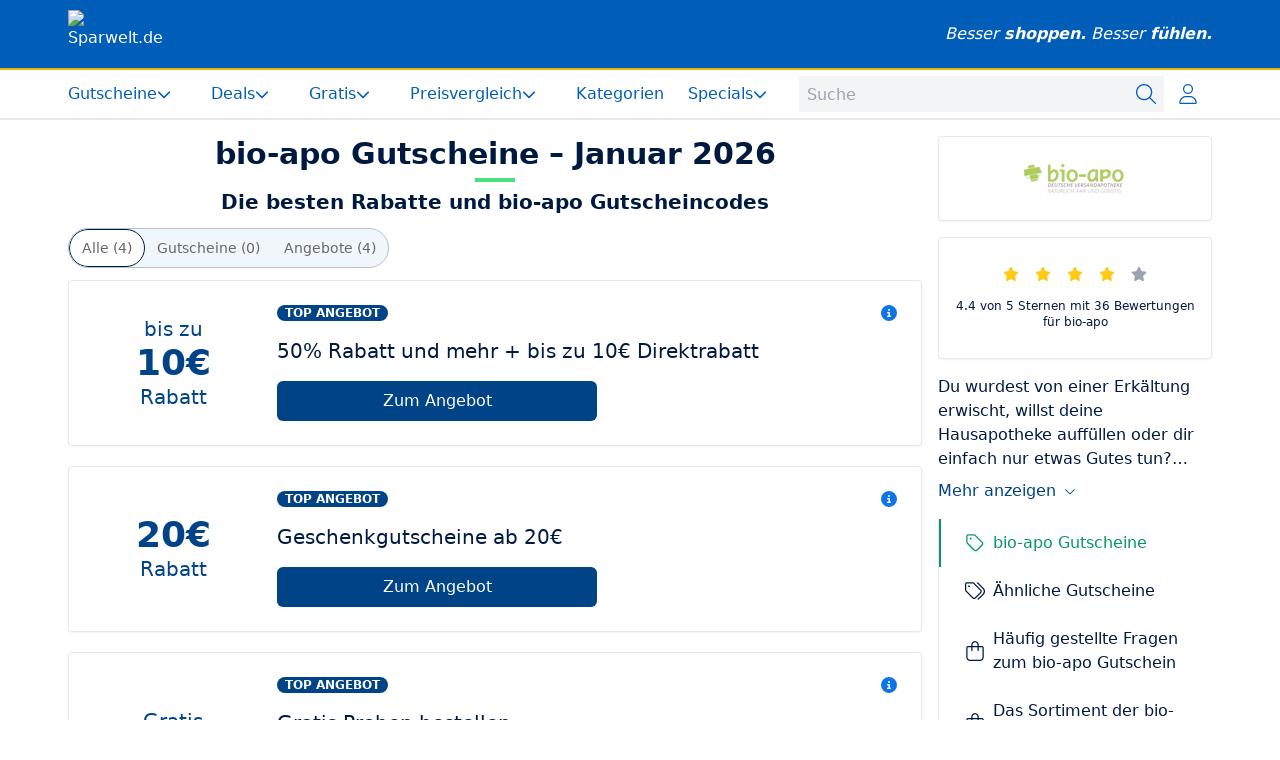

--- FILE ---
content_type: text/html;charset=utf-8
request_url: https://www.sparwelt.de/gutscheine/bio-apo
body_size: 61003
content:
<!DOCTYPE html><html  dir="ltr" lang="de-DE" data-capo=""><head><meta charset="utf-8">
<meta name="viewport" content="width=device-width, initial-scale=1">
<title>10€ bio-apo Gutschein &amp; 20€ Rabatt im Januar 2026</title>
<style>*,:after,:before{--tw-border-spacing-x:0;--tw-border-spacing-y:0;--tw-translate-x:0;--tw-translate-y:0;--tw-rotate:0;--tw-skew-x:0;--tw-skew-y:0;--tw-scale-x:1;--tw-scale-y:1;--tw-pan-x: ;--tw-pan-y: ;--tw-pinch-zoom: ;--tw-scroll-snap-strictness:proximity;--tw-gradient-from-position: ;--tw-gradient-via-position: ;--tw-gradient-to-position: ;--tw-ordinal: ;--tw-slashed-zero: ;--tw-numeric-figure: ;--tw-numeric-spacing: ;--tw-numeric-fraction: ;--tw-ring-inset: ;--tw-ring-offset-width:0px;--tw-ring-offset-color:#fff;--tw-ring-color:rgba(59,130,246,.5);--tw-ring-offset-shadow:0 0 #0000;--tw-ring-shadow:0 0 #0000;--tw-shadow:0 0 #0000;--tw-shadow-colored:0 0 #0000;--tw-blur: ;--tw-brightness: ;--tw-contrast: ;--tw-grayscale: ;--tw-hue-rotate: ;--tw-invert: ;--tw-saturate: ;--tw-sepia: ;--tw-drop-shadow: ;--tw-backdrop-blur: ;--tw-backdrop-brightness: ;--tw-backdrop-contrast: ;--tw-backdrop-grayscale: ;--tw-backdrop-hue-rotate: ;--tw-backdrop-invert: ;--tw-backdrop-opacity: ;--tw-backdrop-saturate: ;--tw-backdrop-sepia: ;--tw-contain-size: ;--tw-contain-layout: ;--tw-contain-paint: ;--tw-contain-style: }::backdrop{--tw-border-spacing-x:0;--tw-border-spacing-y:0;--tw-translate-x:0;--tw-translate-y:0;--tw-rotate:0;--tw-skew-x:0;--tw-skew-y:0;--tw-scale-x:1;--tw-scale-y:1;--tw-pan-x: ;--tw-pan-y: ;--tw-pinch-zoom: ;--tw-scroll-snap-strictness:proximity;--tw-gradient-from-position: ;--tw-gradient-via-position: ;--tw-gradient-to-position: ;--tw-ordinal: ;--tw-slashed-zero: ;--tw-numeric-figure: ;--tw-numeric-spacing: ;--tw-numeric-fraction: ;--tw-ring-inset: ;--tw-ring-offset-width:0px;--tw-ring-offset-color:#fff;--tw-ring-color:rgba(59,130,246,.5);--tw-ring-offset-shadow:0 0 #0000;--tw-ring-shadow:0 0 #0000;--tw-shadow:0 0 #0000;--tw-shadow-colored:0 0 #0000;--tw-blur: ;--tw-brightness: ;--tw-contrast: ;--tw-grayscale: ;--tw-hue-rotate: ;--tw-invert: ;--tw-saturate: ;--tw-sepia: ;--tw-drop-shadow: ;--tw-backdrop-blur: ;--tw-backdrop-brightness: ;--tw-backdrop-contrast: ;--tw-backdrop-grayscale: ;--tw-backdrop-hue-rotate: ;--tw-backdrop-invert: ;--tw-backdrop-opacity: ;--tw-backdrop-saturate: ;--tw-backdrop-sepia: ;--tw-contain-size: ;--tw-contain-layout: ;--tw-contain-paint: ;--tw-contain-style: }/*! tailwindcss v3.4.16 | MIT License | https://tailwindcss.com*/*,:after,:before{border:0 solid #e5e7eb;box-sizing:border-box}:after,:before{--tw-content:""}:host,html{line-height:1.5;-webkit-text-size-adjust:100%;font-family:Roboto,ui-sans-serif,system-ui,-apple-system,BlinkMacSystemFont,Segoe UI,Helvetica Neue,Arial,Noto Sans,sans-serif,Apple Color Emoji,Segoe UI Emoji,Segoe UI Symbol,Noto Color Emoji;font-feature-settings:normal;font-variation-settings:normal;-moz-tab-size:4;-o-tab-size:4;tab-size:4;-webkit-tap-highlight-color:transparent}body{line-height:inherit;margin:0}hr{border-top-width:1px;color:inherit;height:0}abbr:where([title]){-webkit-text-decoration:underline dotted;text-decoration:underline dotted}h1,h2,h3,h4,h5,h6{font-size:inherit;font-weight:inherit}a{color:inherit;text-decoration:inherit}b,strong{font-weight:bolder}code,kbd,pre,samp{font-family:ui-monospace,SFMono-Regular,Menlo,Monaco,Consolas,Liberation Mono,Courier New,monospace;font-feature-settings:normal;font-size:1em;font-variation-settings:normal}small{font-size:80%}sub,sup{font-size:75%;line-height:0;position:relative;vertical-align:baseline}sub{bottom:-.25em}sup{top:-.5em}table{border-collapse:collapse;border-color:inherit;text-indent:0}button,input,optgroup,select,textarea{color:inherit;font-family:inherit;font-feature-settings:inherit;font-size:100%;font-variation-settings:inherit;font-weight:inherit;letter-spacing:inherit;line-height:inherit;margin:0;padding:0}button,select{text-transform:none}button,input:where([type=button]),input:where([type=reset]),input:where([type=submit]){-webkit-appearance:button;background-color:transparent;background-image:none}:-moz-focusring{outline:auto}:-moz-ui-invalid{box-shadow:none}progress{vertical-align:baseline}::-webkit-inner-spin-button,::-webkit-outer-spin-button{height:auto}[type=search]{-webkit-appearance:textfield;outline-offset:-2px}::-webkit-search-decoration{-webkit-appearance:none}::-webkit-file-upload-button{-webkit-appearance:button;font:inherit}summary{display:list-item}blockquote,dd,dl,figure,h1,h2,h3,h4,h5,h6,hr,p,pre{margin:0}fieldset{margin:0}fieldset,legend{padding:0}menu,ol,ul{list-style:none;margin:0;padding:0}dialog{padding:0}textarea{resize:vertical}input::-moz-placeholder,textarea::-moz-placeholder{color:#9ca3af;opacity:1}input::placeholder,textarea::placeholder{color:#9ca3af;opacity:1}[role=button],button{cursor:pointer}:disabled{cursor:default}audio,canvas,embed,iframe,img,object,svg,video{display:block;vertical-align:middle}img,video{height:auto;max-width:100%}[hidden]:where(:not([hidden=until-found])){display:none}.container{width:100%}@media (min-width:640px){.container{max-width:640px}}@media (min-width:768px){.container{max-width:768px}}@media (min-width:1024px){.container{max-width:1024px}}@media (min-width:1280px){.container{max-width:1280px}}@media (min-width:1536px){.container{max-width:1536px}}.sw-prose-container{width:100%}@media (min-width:640px){.sw-prose-container{max-width:640px}}@media (min-width:768px){.sw-prose-container{max-width:768px}}@media (min-width:1024px){.sw-prose-container{max-width:1024px}}@media (min-width:1280px){.sw-prose-container{max-width:1280px}}@media (min-width:1536px){.sw-prose-container{max-width:1536px}}.sw-prose-container{margin-left:auto;margin-right:auto;padding-left:.5rem;padding-right:.5rem}@media (min-width:800px){.sw-prose-container{padding-left:0;padding-right:0}}@media (min-width:1024px){.sw-prose-container{max-width:800px}}.sw-container--unpadded{width:100%}@media (min-width:640px){.sw-container--unpadded{max-width:640px}}@media (min-width:768px){.sw-container--unpadded{max-width:768px}}@media (min-width:1024px){.sw-container--unpadded{max-width:1024px}}@media (min-width:1280px){.sw-container--unpadded{max-width:1280px}}@media (min-width:1536px){.sw-container--unpadded{max-width:1536px}}.sw-container--unpadded{margin-left:auto;margin-right:auto}@media (min-width:1024px){.sw-container--unpadded{max-width:1144px}}.sw-container{width:100%}@media (min-width:640px){.sw-container{max-width:640px}}@media (min-width:768px){.sw-container{max-width:768px}}@media (min-width:1024px){.sw-container{max-width:1024px}}@media (min-width:1280px){.sw-container{max-width:1280px}}@media (min-width:1536px){.sw-container{max-width:1536px}}.sw-container{margin-left:auto;margin-right:auto}@media (min-width:1024px){.sw-container{max-width:1144px}}.sw-container{padding-left:1rem;padding-right:1rem}@media (min-width:1024px){.sw-container{padding-left:.5rem;padding-right:.5rem}}@media (min-width:1144px){.sw-container{padding-left:0;padding-right:0}}.sw-prose>:not([hidden])~:not([hidden]){--tw-space-y-reverse:0;margin-bottom:calc(.5rem*var(--tw-space-y-reverse));margin-top:calc(.5rem*(1 - var(--tw-space-y-reverse)))}.sw-prose{font-size:1rem;line-height:1.5rem;overflow-wrap:break-word;--tw-text-opacity:1;color:rgb(0 26 63/var(--tw-text-opacity,1))}.group\/layout.layout--dark .sw-prose{--tw-text-opacity:1;color:rgb(255 255 255/var(--tw-text-opacity,1))}.sw-prose a:hover{--tw-text-opacity:1;color:rgb(15 116 229/var(--tw-text-opacity,1))}.sw-dark-mode .sw-prose a{--tw-text-opacity:1;color:rgb(21 149 253/var(--tw-text-opacity,1))}.sw-dark-mode .sw-prose a:hover{--tw-text-opacity:1;color:rgb(167 211 255/var(--tw-text-opacity,1))}.sw-prose h1,h1.sw-prose{font-size:1.5rem;font-weight:600;line-height:2rem}@media (min-width:768px){.sw-prose h1,h1.sw-prose{font-size:1.875rem;line-height:2.25rem}}.sw-prose h2,h2.sw-prose{font-size:1.25rem;font-weight:600;line-height:1.75rem}@media (min-width:768px){.sw-prose h2,h2.sw-prose{font-size:1.5rem;line-height:2rem}}.sw-prose h3,h3.sw-prose{font-size:1.125rem;font-weight:600;line-height:1.75rem}@media (min-width:768px){.sw-prose h3,h3.sw-prose{font-size:1.25rem;line-height:1.75rem}}.sw-prose h4,.sw-prose h5,h4.sw-prose,h5.sw-prose{display:block;font-size:1rem;font-weight:600;line-height:1.5rem}.sw-prose ol>:not([hidden])~:not([hidden]),.sw-prose ul>:not([hidden])~:not([hidden]){--tw-space-y-reverse:0;margin-bottom:calc(.75rem*var(--tw-space-y-reverse));margin-top:calc(.75rem*(1 - var(--tw-space-y-reverse)))}.sw-prose ol,.sw-prose ul{padding-left:1.25rem}.sw-prose ol{list-style:auto outside}.sw-prose ul{list-style:square outside}.sw-prose img{margin-left:auto;margin-right:auto}.sw-prose a{--tw-text-opacity:1;color:rgb(0 94 184/var(--tw-text-opacity,1))}.layout--dark .sw-button--dark{--tw-border-opacity:1;border-color:rgb(106 119 137/var(--tw-border-opacity,1));--tw-bg-opacity:1;background-color:rgb(61 63 66/var(--tw-bg-opacity,1));--tw-text-opacity:1;color:rgb(218 226 235/var(--tw-text-opacity,1))}.layout--dark .sw-button--dark:hover{--tw-bg-opacity:1;background-color:rgb(100 104 108/var(--tw-bg-opacity,1))}.sr-only{height:1px;margin:-1px;overflow:hidden;padding:0;position:absolute;width:1px;clip:rect(0,0,0,0);border-width:0;white-space:nowrap}.pointer-events-none{pointer-events:none}.visible{visibility:visible}.invisible{visibility:hidden}.fixed{position:fixed}.absolute{position:absolute}.relative{position:relative}.sticky{position:sticky}.inset-0{inset:0}.inset-x-0{left:0;right:0}.-right-2{right:-.5rem}.bottom-0{bottom:0}.bottom-2{bottom:.5rem}.bottom-4{bottom:1rem}.bottom-5{bottom:1.25rem}.bottom-8{bottom:2rem}.bottom-\[5vh\]{bottom:5vh}.left-0{left:0}.left-1\/2{left:50%}.left-20{left:5rem}.left-4{left:1rem}.left-\[calc\(50\%_-_50px\)\]{left:calc(50% - 50px)}.right-0{right:0}.right-1{right:.25rem}.right-2{right:.5rem}.right-3{right:.75rem}.right-4{right:1rem}.right-40{right:10rem}.right-6{right:1.5rem}.right-8{right:2rem}.right-\[5vh\]{right:5vh}.top-0{top:0}.top-0\.5{top:.125rem}.top-1{top:.25rem}.top-1\/2{top:50%}.top-16{top:4rem}.top-2{top:.5rem}.top-3{top:.75rem}.top-4{top:1rem}.top-5{top:1.25rem}.top-9{top:2.25rem}.top-\[-8px\]{top:-8px}.top-\[100px\]{top:100px}.top-\[100vh\]{top:100vh}.top-\[10px\]{top:10px}.top-\[180px\]{top:180px}.top-\[47px\]{top:47px}.top-\[48px\]{top:48px}.top-\[50px\]{top:50px}.top-\[52px\]{top:52px}.top-\[90vh\]{top:90vh}.top-\[calc\(11\.5rem-2\.75rem\)\]{top:8.75rem}.z-10{z-index:10}.z-20{z-index:20}.z-40{z-index:40}.z-50{z-index:50}.z-\[200\]{z-index:200}.z-\[90\]{z-index:90}.z-\[999\]{z-index:999}.order-1{order:1}.order-2{order:2}.order-3{order:3}.col-span-1{grid-column:span 1/span 1}.col-span-12{grid-column:span 12/span 12}.col-span-2{grid-column:span 2/span 2}.col-span-3{grid-column:span 3/span 3}.col-span-4{grid-column:span 4/span 4}.col-span-6{grid-column:span 6/span 6}.col-span-8{grid-column:span 8/span 8}.float-end{float:inline-end}.float-left{float:left}.clear-left{clear:left}.m-6{margin:1.5rem}.m-auto{margin:auto}.mx-1{margin-left:.25rem;margin-right:.25rem}.mx-10{margin-left:2.5rem;margin-right:2.5rem}.mx-2{margin-left:.5rem;margin-right:.5rem}.mx-3{margin-left:.75rem;margin-right:.75rem}.mx-4{margin-left:1rem;margin-right:1rem}.mx-auto{margin-left:auto;margin-right:auto}.my-1{margin-bottom:.25rem;margin-top:.25rem}.my-2{margin-bottom:.5rem;margin-top:.5rem}.my-7{margin-bottom:1.75rem;margin-top:1.75rem}.my-auto{margin-bottom:auto;margin-top:auto}.\!mb-10{margin-bottom:2.5rem!important}.\!ml-auto{margin-left:auto!important}.\!mt-20{margin-top:5rem!important}.\!mt-24{margin-top:6rem!important}.\!mt-8{margin-top:2rem!important}.-mr-2{margin-right:-.5rem}.-mt-14{margin-top:-3.5rem}.-mt-9{margin-top:-2.25rem}.mb-1{margin-bottom:.25rem}.mb-12{margin-bottom:3rem}.mb-16{margin-bottom:4rem}.mb-2{margin-bottom:.5rem}.mb-3{margin-bottom:.75rem}.mb-4{margin-bottom:1rem}.mb-5{margin-bottom:1.25rem}.mb-6{margin-bottom:1.5rem}.mb-7{margin-bottom:1.75rem}.mb-8{margin-bottom:2rem}.ml-1{margin-left:.25rem}.ml-2{margin-left:.5rem}.ml-3{margin-left:.75rem}.ml-4{margin-left:1rem}.mr-1{margin-right:.25rem}.mr-2{margin-right:.5rem}.mr-3{margin-right:.75rem}.mr-4{margin-right:1rem}.mr-6{margin-right:1.5rem}.mt-0{margin-top:0}.mt-1{margin-top:.25rem}.mt-10{margin-top:2.5rem}.mt-12{margin-top:3rem}.mt-2{margin-top:.5rem}.mt-3{margin-top:.75rem}.mt-4{margin-top:1rem}.mt-5{margin-top:1.25rem}.mt-6{margin-top:1.5rem}.mt-8{margin-top:2rem}.mt-\[4vh\]{margin-top:4vh}.line-clamp-1{-webkit-line-clamp:1}.line-clamp-1,.line-clamp-2{display:-webkit-box;overflow:hidden;-webkit-box-orient:vertical}.line-clamp-2{-webkit-line-clamp:2}.line-clamp-4{display:-webkit-box;overflow:hidden;-webkit-box-orient:vertical;-webkit-line-clamp:4}.block{display:block}.inline-block{display:inline-block}.inline{display:inline}.flex{display:flex}.inline-flex{display:inline-flex}.table{display:table}.grid{display:grid}.contents{display:contents}.\!hidden{display:none!important}.hidden{display:none}.aspect-\[1\.786743515850144\]{aspect-ratio:1.786743515850144}.aspect-\[2\/1\]{aspect-ratio:2/1}.aspect-\[328\/185\]{aspect-ratio:328/185}.aspect-square{aspect-ratio:1/1}.aspect-video{aspect-ratio:16/9}.size-10{height:2.5rem;width:2.5rem}.size-14{height:3.5rem;width:3.5rem}.size-16{height:4rem;width:4rem}.size-20{height:5rem;width:5rem}.size-24{height:6rem;width:6rem}.size-3{height:.75rem;width:.75rem}.size-3\.5{height:.875rem;width:.875rem}.size-4{height:1rem;width:1rem}.size-5{height:1.25rem;width:1.25rem}.size-6{height:1.5rem;width:1.5rem}.size-7{height:1.75rem;width:1.75rem}.size-8{height:2rem;width:2rem}.size-full{height:100%;width:100%}.h-0{height:0}.h-10{height:2.5rem}.h-11{height:2.75rem}.h-12{height:3rem}.h-14{height:3.5rem}.h-16{height:4rem}.h-24{height:6rem}.h-3{height:.75rem}.h-36{height:9rem}.h-4{height:1rem}.h-44{height:11rem}.h-48{height:12rem}.h-5{height:1.25rem}.h-6{height:1.5rem}.h-7{height:1.75rem}.h-8{height:2rem}.h-9{height:2.25rem}.h-\[103px\]{height:103px}.h-\[130px\]{height:130px}.h-\[13px\]{height:13px}.h-\[300px\]{height:300px}.h-\[40px\]{height:40px}.h-\[48px\]{height:48px}.h-\[50px\]{height:50px}.h-\[64px\]{height:64px}.h-\[70px\]{height:70px}.h-full{height:100%}.max-h-60{max-height:15rem}.max-h-\[210px\]{max-height:210px}.max-h-\[450px\]{max-height:450px}.max-h-\[75vh\]{max-height:75vh}.max-h-\[80vh\]{max-height:80vh}.max-h-\[96vh\]{max-height:96vh}.max-h-full{max-height:100%}.min-h-20{min-height:5rem}.min-h-48{min-height:12rem}.min-h-5{min-height:1.25rem}.min-h-\[150px\]{min-height:150px}.min-h-\[90px\]{min-height:90px}.min-h-screen{min-height:100vh}.w-0{width:0}.w-1\/12{width:8.333333%}.w-1\/2{width:50%}.w-1\/3{width:33.333333%}.w-1\/4{width:25%}.w-11{width:2.75rem}.w-11\/12{width:91.666667%}.w-12{width:3rem}.w-2\/3{width:66.666667%}.w-2\/4{width:50%}.w-20{width:5rem}.w-24{width:6rem}.w-3{width:.75rem}.w-3\/4{width:75%}.w-36{width:9rem}.w-4{width:1rem}.w-4\/6{width:66.666667%}.w-40{width:10rem}.w-5{width:1.25rem}.w-5\/12{width:41.666667%}.w-6{width:1.5rem}.w-7{width:1.75rem}.w-7\/12{width:58.333333%}.w-8{width:2rem}.w-8\/12{width:66.666667%}.w-80{width:20rem}.w-\[100\%\]{width:100%}.w-\[150px\]{width:150px}.w-\[182px\]{width:182px}.w-\[250px\]{width:250px}.w-\[2px\]{width:2px}.w-\[300px\]{width:300px}.w-\[328px\]{width:328px}.w-\[360px\]{width:360px}.w-\[400px\]{width:400px}.w-\[48px\]{width:48px}.w-\[554px\]{width:554px}.w-\[65px\]{width:65px}.w-\[800px\]{width:800px}.w-\[95\%\]{width:95%}.w-\[calc\(100\%-10rem\)\]{width:calc(100% - 10rem)}.w-auto{width:auto}.w-fit{width:-moz-fit-content;width:fit-content}.w-full{width:100%}.w-px{width:1px}.min-w-5{min-width:1.25rem}.min-w-\[72px\]{min-width:72px}.max-w-\[1080px\]{max-width:1080px}.max-w-\[1144px\]{max-width:1144px}.max-w-\[1200px\]{max-width:1200px}.max-w-\[1440px\]{max-width:1440px}.max-w-\[160px\]{max-width:160px}.max-w-\[300px\]{max-width:300px}.max-w-\[350px\]{max-width:350px}.max-w-\[400px\]{max-width:400px}.max-w-\[600px\]{max-width:600px}.max-w-\[640px\]{max-width:640px}.max-w-\[72px\]{max-width:72px}.max-w-\[800px\]{max-width:800px}.max-w-\[80px\]{max-width:80px}.max-w-\[920px\]{max-width:920px}.max-w-none{max-width:none}.flex-shrink-0{flex-shrink:0}.shrink{flex-shrink:1}.shrink-0{flex-shrink:0}.flex-grow{flex-grow:1}.\!grow-0{flex-grow:0!important}.grow{flex-grow:1}.grow-0{flex-grow:0}.basis-full{flex-basis:100%}.-translate-x-1\/2{--tw-translate-x:-50%}.-translate-x-1\/2,.-translate-x-\[20px\]{transform:translate(var(--tw-translate-x),var(--tw-translate-y)) rotate(var(--tw-rotate)) skewX(var(--tw-skew-x)) skewY(var(--tw-skew-y)) scaleX(var(--tw-scale-x)) scaleY(var(--tw-scale-y))}.-translate-x-\[20px\]{--tw-translate-x:-20px}.-translate-y-1\/2{--tw-translate-y:-50%}.-translate-y-1\/2,.translate-y-\[10px\]{transform:translate(var(--tw-translate-x),var(--tw-translate-y)) rotate(var(--tw-rotate)) skewX(var(--tw-skew-x)) skewY(var(--tw-skew-y)) scaleX(var(--tw-scale-x)) scaleY(var(--tw-scale-y))}.translate-y-\[10px\]{--tw-translate-y:10px}.rotate-0{--tw-rotate:0deg}.rotate-0,.rotate-180{transform:translate(var(--tw-translate-x),var(--tw-translate-y)) rotate(var(--tw-rotate)) skewX(var(--tw-skew-x)) skewY(var(--tw-skew-y)) scaleX(var(--tw-scale-x)) scaleY(var(--tw-scale-y))}.rotate-180{--tw-rotate:180deg}.rotate-45{--tw-rotate:45deg}.rotate-45,.transform{transform:translate(var(--tw-translate-x),var(--tw-translate-y)) rotate(var(--tw-rotate)) skewX(var(--tw-skew-x)) skewY(var(--tw-skew-y)) scaleX(var(--tw-scale-x)) scaleY(var(--tw-scale-y))}@keyframes spin{to{transform:rotate(1turn)}}.animate-spin{animation:spin 1s linear infinite}.cursor-auto{cursor:auto}.cursor-pointer{cursor:pointer}.select-none{-webkit-user-select:none;-moz-user-select:none;user-select:none}.resize{resize:both}.snap-x{scroll-snap-type:x var(--tw-scroll-snap-strictness)}.snap-mandatory{--tw-scroll-snap-strictness:mandatory}.snap-center{scroll-snap-align:center}.scroll-mt-\[120px\]{scroll-margin-top:120px}.scroll-mt-\[49px\]{scroll-margin-top:49px}.scroll-mt-\[50px\]{scroll-margin-top:50px}.appearance-none{-webkit-appearance:none;-moz-appearance:none;appearance:none}.columns-2{-moz-columns:2;column-count:2}.columns-3{-moz-columns:3;column-count:3}.columns-4{-moz-columns:4;column-count:4}.grid-flow-row{grid-auto-flow:row}.grid-cols-1{grid-template-columns:repeat(1,minmax(0,1fr))}.grid-cols-2{grid-template-columns:repeat(2,minmax(0,1fr))}.grid-cols-3{grid-template-columns:repeat(3,minmax(0,1fr))}.grid-cols-4{grid-template-columns:repeat(4,minmax(0,1fr))}.grid-cols-6{grid-template-columns:repeat(6,minmax(0,1fr))}.flex-row{flex-direction:row}.flex-row-reverse{flex-direction:row-reverse}.flex-col{flex-direction:column}.flex-col-reverse{flex-direction:column-reverse}.flex-wrap{flex-wrap:wrap}.content-between{align-content:space-between}.items-start{align-items:flex-start}.items-end{align-items:flex-end}.items-center{align-items:center}.items-stretch{align-items:stretch}.justify-start{justify-content:flex-start}.justify-end{justify-content:flex-end}.justify-center{justify-content:center}.justify-between{justify-content:space-between}.justify-around{justify-content:space-around}.justify-evenly{justify-content:space-evenly}.justify-stretch{justify-content:stretch}.justify-items-center{justify-items:center}.justify-items-stretch{justify-items:stretch}.gap-10{gap:2.5rem}.gap-2{gap:.5rem}.gap-2\.5{gap:.625rem}.gap-3{gap:.75rem}.gap-4{gap:1rem}.gap-6{gap:1.5rem}.gap-7{gap:1.75rem}.gap-8{gap:2rem}.gap-y-16{row-gap:4rem}.space-x-1>:not([hidden])~:not([hidden]){--tw-space-x-reverse:0;margin-left:calc(.25rem*(1 - var(--tw-space-x-reverse)));margin-right:calc(.25rem*var(--tw-space-x-reverse))}.space-x-14>:not([hidden])~:not([hidden]){--tw-space-x-reverse:0;margin-left:calc(3.5rem*(1 - var(--tw-space-x-reverse)));margin-right:calc(3.5rem*var(--tw-space-x-reverse))}.space-x-2>:not([hidden])~:not([hidden]){--tw-space-x-reverse:0;margin-left:calc(.5rem*(1 - var(--tw-space-x-reverse)));margin-right:calc(.5rem*var(--tw-space-x-reverse))}.space-x-3>:not([hidden])~:not([hidden]){--tw-space-x-reverse:0;margin-left:calc(.75rem*(1 - var(--tw-space-x-reverse)));margin-right:calc(.75rem*var(--tw-space-x-reverse))}.space-x-4>:not([hidden])~:not([hidden]){--tw-space-x-reverse:0;margin-left:calc(1rem*(1 - var(--tw-space-x-reverse)));margin-right:calc(1rem*var(--tw-space-x-reverse))}.space-x-6>:not([hidden])~:not([hidden]){--tw-space-x-reverse:0;margin-left:calc(1.5rem*(1 - var(--tw-space-x-reverse)));margin-right:calc(1.5rem*var(--tw-space-x-reverse))}.space-x-8>:not([hidden])~:not([hidden]){--tw-space-x-reverse:0;margin-left:calc(2rem*(1 - var(--tw-space-x-reverse)));margin-right:calc(2rem*var(--tw-space-x-reverse))}.space-y-1>:not([hidden])~:not([hidden]){--tw-space-y-reverse:0;margin-bottom:calc(.25rem*var(--tw-space-y-reverse));margin-top:calc(.25rem*(1 - var(--tw-space-y-reverse)))}.space-y-10>:not([hidden])~:not([hidden]){--tw-space-y-reverse:0;margin-bottom:calc(2.5rem*var(--tw-space-y-reverse));margin-top:calc(2.5rem*(1 - var(--tw-space-y-reverse)))}.space-y-14>:not([hidden])~:not([hidden]){--tw-space-y-reverse:0;margin-bottom:calc(3.5rem*var(--tw-space-y-reverse));margin-top:calc(3.5rem*(1 - var(--tw-space-y-reverse)))}.space-y-2>:not([hidden])~:not([hidden]){--tw-space-y-reverse:0;margin-bottom:calc(.5rem*var(--tw-space-y-reverse));margin-top:calc(.5rem*(1 - var(--tw-space-y-reverse)))}.space-y-20>:not([hidden])~:not([hidden]){--tw-space-y-reverse:0;margin-bottom:calc(5rem*var(--tw-space-y-reverse));margin-top:calc(5rem*(1 - var(--tw-space-y-reverse)))}.space-y-3>:not([hidden])~:not([hidden]){--tw-space-y-reverse:0;margin-bottom:calc(.75rem*var(--tw-space-y-reverse));margin-top:calc(.75rem*(1 - var(--tw-space-y-reverse)))}.space-y-4>:not([hidden])~:not([hidden]){--tw-space-y-reverse:0;margin-bottom:calc(1rem*var(--tw-space-y-reverse));margin-top:calc(1rem*(1 - var(--tw-space-y-reverse)))}.space-y-6>:not([hidden])~:not([hidden]){--tw-space-y-reverse:0;margin-bottom:calc(1.5rem*var(--tw-space-y-reverse));margin-top:calc(1.5rem*(1 - var(--tw-space-y-reverse)))}.space-y-8>:not([hidden])~:not([hidden]){--tw-space-y-reverse:0;margin-bottom:calc(2rem*var(--tw-space-y-reverse));margin-top:calc(2rem*(1 - var(--tw-space-y-reverse)))}.space-y-9>:not([hidden])~:not([hidden]){--tw-space-y-reverse:0;margin-bottom:calc(2.25rem*var(--tw-space-y-reverse));margin-top:calc(2.25rem*(1 - var(--tw-space-y-reverse)))}.space-x-reverse>:not([hidden])~:not([hidden]){--tw-space-x-reverse:1}.divide-x>:not([hidden])~:not([hidden]){--tw-divide-x-reverse:0;border-left-width:calc(1px*(1 - var(--tw-divide-x-reverse)));border-right-width:calc(1px*var(--tw-divide-x-reverse))}.divide-y>:not([hidden])~:not([hidden]){--tw-divide-y-reverse:0;border-bottom-width:calc(1px*var(--tw-divide-y-reverse));border-top-width:calc(1px*(1 - var(--tw-divide-y-reverse)))}.divide-gray-100>:not([hidden])~:not([hidden]){--tw-divide-opacity:1;border-color:rgb(243 244 246/var(--tw-divide-opacity,1))}.divide-gray-200>:not([hidden])~:not([hidden]){--tw-divide-opacity:1;border-color:rgb(229 231 235/var(--tw-divide-opacity,1))}.self-start{align-self:flex-start}.self-center{align-self:center}.overflow-auto{overflow:auto}.overflow-hidden{overflow:hidden}.overflow-y-auto{overflow-y:auto}.overflow-x-hidden{overflow-x:hidden}.overflow-y-hidden{overflow-y:hidden}.overflow-x-scroll{overflow-x:scroll}.overflow-y-scroll{overflow-y:scroll}.scroll-smooth{scroll-behavior:smooth}.truncate{overflow:hidden;white-space:nowrap}.overflow-ellipsis,.truncate{text-overflow:ellipsis}.hyphens-auto{-webkit-hyphens:auto;hyphens:auto}.whitespace-break-spaces{white-space:break-spaces}.break-words{overflow-wrap:break-word}.break-all{word-break:break-all}.rounded{border-radius:.25rem}.rounded-3xl{border-radius:1.5rem}.rounded-full{border-radius:9999px}.rounded-lg{border-radius:.5rem}.rounded-md{border-radius:.375rem}.rounded-sm{border-radius:.125rem}.rounded-xl{border-radius:.75rem}.rounded-r-full{border-bottom-right-radius:9999px;border-top-right-radius:9999px}.rounded-t{border-top-left-radius:.25rem;border-top-right-radius:.25rem}.rounded-tl-md{border-top-left-radius:.375rem}.rounded-tr-md{border-top-right-radius:.375rem}.border{border-width:1px}.border-0{border-width:0}.border-y{border-top-width:1px}.border-b,.border-y{border-bottom-width:1px}.border-b-0{border-bottom-width:0}.border-b-2{border-bottom-width:2px}.border-b-4{border-bottom-width:4px}.border-l-4{border-left-width:4px}.border-r{border-right-width:1px}.border-t{border-top-width:1px}.border-t-2{border-top-width:2px}.border-t-4{border-top-width:4px}.border-solid{border-style:solid}.border-none{border-style:none}.\!border-sw-gray-700{--tw-border-opacity:1!important;border-color:rgb(179 185 193/var(--tw-border-opacity,1))!important}.border-amber-500{--tw-border-opacity:1;border-color:rgb(245 158 11/var(--tw-border-opacity,1))}.border-black\/5{border-color:rgba(0,0,0,.05)}.border-blue-600{--tw-border-opacity:1;border-color:rgb(37 99 235/var(--tw-border-opacity,1))}.border-ci-gray-300{--tw-border-opacity:1;border-color:rgb(175 193 211/var(--tw-border-opacity,1))}.border-ci-gray-400{--tw-border-opacity:1;border-color:rgb(106 119 137/var(--tw-border-opacity,1))}.border-ci-gray-500{--tw-border-opacity:1;border-color:rgb(44 67 100/var(--tw-border-opacity,1))}.border-ci-gray-600{--tw-border-opacity:1;border-color:rgb(0 26 63/var(--tw-border-opacity,1))}.border-emerald-400{--tw-border-opacity:1;border-color:rgb(52 211 153/var(--tw-border-opacity,1))}.border-emerald-500{--tw-border-opacity:1;border-color:rgb(16 185 129/var(--tw-border-opacity,1))}.border-emerald-600{--tw-border-opacity:1;border-color:rgb(5 150 105/var(--tw-border-opacity,1))}.border-gray-100{--tw-border-opacity:1;border-color:rgb(243 244 246/var(--tw-border-opacity,1))}.border-gray-200{--tw-border-opacity:1;border-color:rgb(229 231 235/var(--tw-border-opacity,1))}.border-gray-300{--tw-border-opacity:1;border-color:rgb(209 213 219/var(--tw-border-opacity,1))}.border-gray-600{--tw-border-opacity:1;border-color:rgb(75 85 99/var(--tw-border-opacity,1))}.border-gray-900{--tw-border-opacity:1;border-color:rgb(17 24 39/var(--tw-border-opacity,1))}.border-green-400{--tw-border-opacity:1;border-color:rgb(74 222 128/var(--tw-border-opacity,1))}.border-lime-300{--tw-border-opacity:1;border-color:rgb(190 242 100/var(--tw-border-opacity,1))}.border-red-500{--tw-border-opacity:1;border-color:rgb(239 68 68/var(--tw-border-opacity,1))}.border-stone-300{--tw-border-opacity:1;border-color:rgb(214 211 209/var(--tw-border-opacity,1))}.border-sw-blue-400{--tw-border-opacity:1;border-color:rgb(15 116 229/var(--tw-border-opacity,1))}.border-sw-blue-500{--tw-border-opacity:1;border-color:rgb(0 94 184/var(--tw-border-opacity,1))}.border-sw-blue-600{--tw-border-opacity:1;border-color:rgb(0 67 135/var(--tw-border-opacity,1))}.border-sw-gray-200{--tw-border-opacity:1;border-color:rgb(245 247 249/var(--tw-border-opacity,1))}.border-sw-gray-400{--tw-border-opacity:1;border-color:rgb(231 236 242/var(--tw-border-opacity,1))}.border-sw-gray-600{--tw-border-opacity:1;border-color:rgb(218 226 235/var(--tw-border-opacity,1))}.border-sw-gray-700{--tw-border-opacity:1;border-color:rgb(179 185 193/var(--tw-border-opacity,1))}.border-sw-red-500{--tw-border-opacity:1;border-color:rgb(184 0 31/var(--tw-border-opacity,1))}.border-sw-yellow-600{--tw-border-opacity:1;border-color:rgb(255 170 0/var(--tw-border-opacity,1))}.border-transparent{border-color:transparent}.border-white{--tw-border-opacity:1;border-color:rgb(255 255 255/var(--tw-border-opacity,1))}.border-yellow-500{--tw-border-opacity:1;border-color:rgb(234 179 8/var(--tw-border-opacity,1))}.border-yellow-600{--tw-border-opacity:1;border-color:rgb(202 138 4/var(--tw-border-opacity,1))}.border-b-ci-gray-300{--tw-border-opacity:1;border-bottom-color:rgb(175 193 211/var(--tw-border-opacity,1))}.border-b-green-600{--tw-border-opacity:1;border-bottom-color:rgb(22 163 74/var(--tw-border-opacity,1))}.border-b-sw-blue-400{--tw-border-opacity:1;border-bottom-color:rgb(15 116 229/var(--tw-border-opacity,1))}.border-b-transparent{border-bottom-color:transparent}.border-b-yellow-500{--tw-border-opacity:1;border-bottom-color:rgb(234 179 8/var(--tw-border-opacity,1))}.border-l-sw-blue-500{--tw-border-opacity:1;border-left-color:rgb(0 94 184/var(--tw-border-opacity,1))}.border-t-gray-200{--tw-border-opacity:1;border-top-color:rgb(229 231 235/var(--tw-border-opacity,1))}.bg-\[\#001A3F\]{--tw-bg-opacity:1;background-color:rgb(0 26 63/var(--tw-bg-opacity,1))}.bg-\[\#00AF66\]{--tw-bg-opacity:1;background-color:rgb(0 175 102/var(--tw-bg-opacity,1))}.bg-\[\#0f0f0f\]{--tw-bg-opacity:1;background-color:rgb(15 15 15/var(--tw-bg-opacity,1))}.bg-\[\#d4f1ff\]{--tw-bg-opacity:1;background-color:rgb(212 241 255/var(--tw-bg-opacity,1))}.bg-\[\#f5f7f9\]{--tw-bg-opacity:1;background-color:rgb(245 247 249/var(--tw-bg-opacity,1))}.bg-\[\#fcfcfc\]{--tw-bg-opacity:1;background-color:rgb(252 252 252/var(--tw-bg-opacity,1))}.bg-black{--tw-bg-opacity:1;background-color:rgb(0 0 0/var(--tw-bg-opacity,1))}.bg-black\/40{background-color:rgba(0,0,0,.4)}.bg-blue-600{--tw-bg-opacity:1;background-color:rgb(37 99 235/var(--tw-bg-opacity,1))}.bg-ci-gray-100{--tw-bg-opacity:1;background-color:rgb(241 246 251/var(--tw-bg-opacity,1))}.bg-ci-gray-300{--tw-bg-opacity:1;background-color:rgb(175 193 211/var(--tw-bg-opacity,1))}.bg-ci-gray-400{--tw-bg-opacity:1;background-color:rgb(106 119 137/var(--tw-bg-opacity,1))}.bg-ci-gray-600{--tw-bg-opacity:1;background-color:rgb(0 26 63/var(--tw-bg-opacity,1))}.bg-emerald-500{--tw-bg-opacity:1;background-color:rgb(16 185 129/var(--tw-bg-opacity,1))}.bg-gray-100{--tw-bg-opacity:1;background-color:rgb(243 244 246/var(--tw-bg-opacity,1))}.bg-gray-300{--tw-bg-opacity:1;background-color:rgb(209 213 219/var(--tw-bg-opacity,1))}.bg-gray-400{--tw-bg-opacity:1;background-color:rgb(156 163 175/var(--tw-bg-opacity,1))}.bg-green-400{--tw-bg-opacity:1;background-color:rgb(74 222 128/var(--tw-bg-opacity,1))}.bg-green-500{--tw-bg-opacity:1;background-color:rgb(34 197 94/var(--tw-bg-opacity,1))}.bg-lime-50{--tw-bg-opacity:1;background-color:rgb(247 254 231/var(--tw-bg-opacity,1))}.bg-red-100{--tw-bg-opacity:1;background-color:rgb(254 226 226/var(--tw-bg-opacity,1))}.bg-sky-100{--tw-bg-opacity:1;background-color:rgb(224 242 254/var(--tw-bg-opacity,1))}.bg-slate-800\/80{background-color:rgba(30,41,59,.8)}.bg-stone-200{--tw-bg-opacity:1;background-color:rgb(231 229 228/var(--tw-bg-opacity,1))}.bg-sw-blue-100{--tw-bg-opacity:1;background-color:rgb(215 234 252/var(--tw-bg-opacity,1))}.bg-sw-blue-400{--tw-bg-opacity:1;background-color:rgb(15 116 229/var(--tw-bg-opacity,1))}.bg-sw-blue-400\/90{background-color:rgba(15,116,229,.9)}.bg-sw-blue-500{--tw-bg-opacity:1;background-color:rgb(0 94 184/var(--tw-bg-opacity,1))}.bg-sw-blue-600{--tw-bg-opacity:1;background-color:rgb(0 67 135/var(--tw-bg-opacity,1))}.bg-sw-gray-100{--tw-bg-opacity:1;background-color:rgb(252 252 252/var(--tw-bg-opacity,1))}.bg-sw-gray-1000{--tw-bg-opacity:1;background-color:rgb(61 63 66/var(--tw-bg-opacity,1))}.bg-sw-gray-200{--tw-bg-opacity:1;background-color:rgb(245 247 249/var(--tw-bg-opacity,1))}.bg-sw-gray-300{--tw-bg-opacity:1;background-color:rgb(238 242 246/var(--tw-bg-opacity,1))}.bg-sw-green-500{--tw-bg-opacity:1;background-color:rgb(0 195 107/var(--tw-bg-opacity,1))}.bg-sw-red-100{--tw-bg-opacity:1;background-color:rgb(255 242 244/var(--tw-bg-opacity,1))}.bg-sw-yellow-100{--tw-bg-opacity:1;background-color:rgb(255 249 222/var(--tw-bg-opacity,1))}.bg-transparent{background-color:transparent}.bg-white{--tw-bg-opacity:1;background-color:rgb(255 255 255/var(--tw-bg-opacity,1))}.bg-yellow-100{--tw-bg-opacity:1;background-color:rgb(254 249 195/var(--tw-bg-opacity,1))}.bg-gradient-to-l{background-image:linear-gradient(to left,var(--tw-gradient-stops))}.bg-gradient-to-r{background-image:linear-gradient(to right,var(--tw-gradient-stops))}.bg-gradient-to-t{background-image:linear-gradient(to top,var(--tw-gradient-stops))}.from-\[\#f5f7f9\]{--tw-gradient-from:#f5f7f9 var(--tw-gradient-from-position);--tw-gradient-to:rgba(245,247,249,0) var(--tw-gradient-to-position);--tw-gradient-stops:var(--tw-gradient-from),var(--tw-gradient-to)}.from-white{--tw-gradient-from:#fff var(--tw-gradient-from-position);--tw-gradient-to:hsla(0,0%,100%,0) var(--tw-gradient-to-position);--tw-gradient-stops:var(--tw-gradient-from),var(--tw-gradient-to)}.from-10\%{--tw-gradient-from-position:10%}.to-transparent{--tw-gradient-to:transparent var(--tw-gradient-to-position)}.bg-cover{background-size:cover}.bg-center{background-position:50%}.bg-right{background-position:100%}.bg-no-repeat{background-repeat:no-repeat}.fill-\[\#008055\]{fill:#008055}.fill-\[\#FFAA00\]{fill:#fa0}.fill-black{fill:#000}.fill-blue-600{fill:#2563eb}.fill-ci-gray-400{fill:#6a7789}.fill-ci-gray-600{fill:#001a3f}.fill-current{fill:currentColor}.fill-emerald-600{fill:#059669}.fill-gray-400{fill:#9ca3af}.fill-sw-blue-200{fill:#a7d3ff}.fill-sw-blue-400{fill:#0f74e5}.fill-sw-blue-500{fill:#005eb8}.fill-sw-blue-600{fill:#004387}.fill-sw-green-500{fill:#00c36b}.fill-white{fill:#fff}.fill-yellow-400{fill:#facc15}.object-cover{-o-object-fit:cover;object-fit:cover}.p-0{padding:0}.p-1{padding:.25rem}.p-10{padding:2.5rem}.p-2{padding:.5rem}.p-3{padding:.75rem}.p-4{padding:1rem}.p-6{padding:1.5rem}.p-8{padding:2rem}.px-0{padding-left:0;padding-right:0}.px-1{padding-left:.25rem;padding-right:.25rem}.px-1\.5{padding-left:.375rem;padding-right:.375rem}.px-2{padding-left:.5rem;padding-right:.5rem}.px-3{padding-left:.75rem;padding-right:.75rem}.px-4{padding-left:1rem;padding-right:1rem}.px-5{padding-left:1.25rem;padding-right:1.25rem}.px-6{padding-left:1.5rem;padding-right:1.5rem}.px-8{padding-left:2rem;padding-right:2rem}.py-0\.5{padding-bottom:.125rem;padding-top:.125rem}.py-1{padding-bottom:.25rem;padding-top:.25rem}.py-10{padding-bottom:2.5rem;padding-top:2.5rem}.py-2{padding-bottom:.5rem;padding-top:.5rem}.py-2\.5{padding-bottom:.625rem;padding-top:.625rem}.py-20{padding-bottom:5rem;padding-top:5rem}.py-3{padding-bottom:.75rem;padding-top:.75rem}.py-4{padding-bottom:1rem;padding-top:1rem}.py-6{padding-bottom:1.5rem;padding-top:1.5rem}.py-8{padding-bottom:2rem;padding-top:2rem}.py-\[1px\]{padding-bottom:1px;padding-top:1px}.py-\[5px\]{padding-bottom:5px;padding-top:5px}.pb-16{padding-bottom:4rem}.pb-2{padding-bottom:.5rem}.pb-20{padding-bottom:5rem}.pb-3{padding-bottom:.75rem}.pb-4{padding-bottom:1rem}.pb-6{padding-bottom:1.5rem}.pl-2{padding-left:.5rem}.pl-4{padding-left:1rem}.pl-5{padding-left:1.25rem}.pl-6{padding-left:1.5rem}.pl-7{padding-left:1.75rem}.pr-3{padding-right:.75rem}.pr-6{padding-right:1.5rem}.pr-8{padding-right:2rem}.pt-0{padding-top:0}.pt-1{padding-top:.25rem}.pt-10{padding-top:2.5rem}.pt-12{padding-top:3rem}.pt-2{padding-top:.5rem}.pt-3{padding-top:.75rem}.pt-4{padding-top:1rem}.pt-5{padding-top:1.25rem}.pt-6{padding-top:1.5rem}.pt-7{padding-top:1.75rem}.pt-8{padding-top:2rem}.text-left{text-align:left}.text-center{text-align:center}.text-right{text-align:right}.align-middle{vertical-align:middle}.text-2xl{font-size:1.5rem;line-height:2rem}.text-3xl{font-size:1.875rem;line-height:2.25rem}.text-4xl{font-size:2.25rem;line-height:2.5rem}.text-5xl{font-size:3rem;line-height:1}.text-9xl{font-size:8rem;line-height:1}.text-\[0\.875rem\]{font-size:.875rem}.text-\[10px\]{font-size:10px}.text-\[8px\]{font-size:8px}.text-base{font-size:1rem;line-height:1.5rem}.text-lg{font-size:1.125rem;line-height:1.75rem}.text-sm{font-size:.875rem;line-height:1.25rem}.text-xl{font-size:1.25rem;line-height:1.75rem}.text-xs{font-size:.75rem;line-height:1rem}.font-bold{font-weight:700}.font-normal{font-weight:400}.font-semibold{font-weight:600}.font-thin{font-weight:100}.uppercase{text-transform:uppercase}.capitalize{text-transform:capitalize}.italic{font-style:italic}.leading-3{line-height:.75rem}.leading-5{line-height:1.25rem}.leading-6{line-height:1.5rem}.leading-7{line-height:1.75rem}.leading-9{line-height:2.25rem}.leading-\[1\.125\]{line-height:1.125}.leading-none{line-height:1}.leading-normal{line-height:1.5}.\!text-white{--tw-text-opacity:1!important;color:rgb(255 255 255/var(--tw-text-opacity,1))!important}.text-\[\#001a3f\]{--tw-text-opacity:1;color:rgb(0 26 63/var(--tw-text-opacity,1))}.text-\[\#3b5998\]{--tw-text-opacity:1;color:rgb(59 89 152/var(--tw-text-opacity,1))}.text-\[\#ff0000\]{--tw-text-opacity:1;color:rgb(255 0 0/var(--tw-text-opacity,1))}.text-amber-500{--tw-text-opacity:1;color:rgb(245 158 11/var(--tw-text-opacity,1))}.text-black{--tw-text-opacity:1;color:rgb(0 0 0/var(--tw-text-opacity,1))}.text-blue-50{--tw-text-opacity:1;color:rgb(239 246 255/var(--tw-text-opacity,1))}.text-blue-500{--tw-text-opacity:1;color:rgb(59 130 246/var(--tw-text-opacity,1))}.text-blue-600{--tw-text-opacity:1;color:rgb(37 99 235/var(--tw-text-opacity,1))}.text-ci-gray-300{--tw-text-opacity:1;color:rgb(175 193 211/var(--tw-text-opacity,1))}.text-ci-gray-400{--tw-text-opacity:1;color:rgb(106 119 137/var(--tw-text-opacity,1))}.text-ci-gray-500{--tw-text-opacity:1;color:rgb(44 67 100/var(--tw-text-opacity,1))}.text-ci-gray-600{--tw-text-opacity:1;color:rgb(0 26 63/var(--tw-text-opacity,1))}.text-emerald-500{--tw-text-opacity:1;color:rgb(16 185 129/var(--tw-text-opacity,1))}.text-emerald-600{--tw-text-opacity:1;color:rgb(5 150 105/var(--tw-text-opacity,1))}.text-gray-400{--tw-text-opacity:1;color:rgb(156 163 175/var(--tw-text-opacity,1))}.text-gray-500{--tw-text-opacity:1;color:rgb(107 114 128/var(--tw-text-opacity,1))}.text-gray-700{--tw-text-opacity:1;color:rgb(55 65 81/var(--tw-text-opacity,1))}.text-gray-800{--tw-text-opacity:1;color:rgb(31 41 55/var(--tw-text-opacity,1))}.text-gray-900{--tw-text-opacity:1;color:rgb(17 24 39/var(--tw-text-opacity,1))}.text-green-600{--tw-text-opacity:1;color:rgb(22 163 74/var(--tw-text-opacity,1))}.text-green-800{--tw-text-opacity:1;color:rgb(22 101 52/var(--tw-text-opacity,1))}.text-red-500{--tw-text-opacity:1;color:rgb(239 68 68/var(--tw-text-opacity,1))}.text-stone-100{--tw-text-opacity:1;color:rgb(245 245 244/var(--tw-text-opacity,1))}.text-sw-blue-300{--tw-text-opacity:1;color:rgb(21 149 253/var(--tw-text-opacity,1))}.text-sw-blue-400{--tw-text-opacity:1;color:rgb(15 116 229/var(--tw-text-opacity,1))}.text-sw-blue-500{--tw-text-opacity:1;color:rgb(0 94 184/var(--tw-text-opacity,1))}.text-sw-blue-600{--tw-text-opacity:1;color:rgb(0 67 135/var(--tw-text-opacity,1))}.text-sw-gray-600{--tw-text-opacity:1;color:rgb(218 226 235/var(--tw-text-opacity,1))}.text-sw-gray-700{--tw-text-opacity:1;color:rgb(179 185 193/var(--tw-text-opacity,1))}.text-sw-gray-800{--tw-text-opacity:1;color:rgb(140 145 150/var(--tw-text-opacity,1))}.text-sw-gray-900{--tw-text-opacity:1;color:rgb(100 104 108/var(--tw-text-opacity,1))}.text-sw-green-500{--tw-text-opacity:1;color:rgb(0 195 107/var(--tw-text-opacity,1))}.text-sw-red-500{--tw-text-opacity:1;color:rgb(184 0 31/var(--tw-text-opacity,1))}.text-sw-yellow-600{--tw-text-opacity:1;color:rgb(255 170 0/var(--tw-text-opacity,1))}.text-white{--tw-text-opacity:1;color:rgb(255 255 255/var(--tw-text-opacity,1))}.text-yellow-600{--tw-text-opacity:1;color:rgb(202 138 4/var(--tw-text-opacity,1))}.underline{text-decoration-line:underline}.antialiased{-webkit-font-smoothing:antialiased;-moz-osx-font-smoothing:grayscale}.opacity-0{opacity:0}.opacity-70{opacity:.7}.shadow{--tw-shadow:0 1px 3px 0 rgba(0,0,0,.1),0 1px 2px -1px rgba(0,0,0,.1);--tw-shadow-colored:0 1px 3px 0 var(--tw-shadow-color),0 1px 2px -1px var(--tw-shadow-color)}.shadow,.shadow-inner{box-shadow:var(--tw-ring-offset-shadow,0 0 #0000),var(--tw-ring-shadow,0 0 #0000),var(--tw-shadow)}.shadow-inner{--tw-shadow:inset 0 2px 4px 0 rgba(0,0,0,.05);--tw-shadow-colored:inset 0 2px 4px 0 var(--tw-shadow-color)}.shadow-lg{--tw-shadow:0 10px 15px -3px rgba(0,0,0,.1),0 4px 6px -4px rgba(0,0,0,.1);--tw-shadow-colored:0 10px 15px -3px var(--tw-shadow-color),0 4px 6px -4px var(--tw-shadow-color)}.shadow-lg,.shadow-md{box-shadow:var(--tw-ring-offset-shadow,0 0 #0000),var(--tw-ring-shadow,0 0 #0000),var(--tw-shadow)}.shadow-md{--tw-shadow:0 4px 6px -1px rgba(0,0,0,.1),0 2px 4px -2px rgba(0,0,0,.1);--tw-shadow-colored:0 4px 6px -1px var(--tw-shadow-color),0 2px 4px -2px var(--tw-shadow-color)}.shadow-sm{--tw-shadow:0 1px 2px 0 rgba(0,0,0,.05);--tw-shadow-colored:0 1px 2px 0 var(--tw-shadow-color)}.shadow-sm,.shadow-xl{box-shadow:var(--tw-ring-offset-shadow,0 0 #0000),var(--tw-ring-shadow,0 0 #0000),var(--tw-shadow)}.shadow-xl{--tw-shadow:0 20px 25px -5px rgba(0,0,0,.1),0 8px 10px -6px rgba(0,0,0,.1);--tw-shadow-colored:0 20px 25px -5px var(--tw-shadow-color),0 8px 10px -6px var(--tw-shadow-color)}.outline-none{outline:2px solid transparent;outline-offset:2px}.outline{outline-style:solid}.blur{--tw-blur:blur(8px)}.blur,.drop-shadow{filter:var(--tw-blur) var(--tw-brightness) var(--tw-contrast) var(--tw-grayscale) var(--tw-hue-rotate) var(--tw-invert) var(--tw-saturate) var(--tw-sepia) var(--tw-drop-shadow)}.drop-shadow{--tw-drop-shadow:drop-shadow(0 1px 2px rgba(0,0,0,.1)) drop-shadow(0 1px 1px rgba(0,0,0,.06))}.drop-shadow-lg{--tw-drop-shadow:drop-shadow(0 10px 8px rgba(0,0,0,.04)) drop-shadow(0 4px 3px rgba(0,0,0,.1))}.drop-shadow-lg,.drop-shadow-xl{filter:var(--tw-blur) var(--tw-brightness) var(--tw-contrast) var(--tw-grayscale) var(--tw-hue-rotate) var(--tw-invert) var(--tw-saturate) var(--tw-sepia) var(--tw-drop-shadow)}.drop-shadow-xl{--tw-drop-shadow:drop-shadow(0 20px 13px rgba(0,0,0,.03)) drop-shadow(0 8px 5px rgba(0,0,0,.08))}.grayscale{--tw-grayscale:grayscale(100%)}.filter,.grayscale{filter:var(--tw-blur) var(--tw-brightness) var(--tw-contrast) var(--tw-grayscale) var(--tw-hue-rotate) var(--tw-invert) var(--tw-saturate) var(--tw-sepia) var(--tw-drop-shadow)}.transition{transition-duration:.15s;transition-property:color,background-color,border-color,text-decoration-color,fill,stroke,opacity,box-shadow,transform,filter,-webkit-backdrop-filter;transition-property:color,background-color,border-color,text-decoration-color,fill,stroke,opacity,box-shadow,transform,filter,backdrop-filter;transition-property:color,background-color,border-color,text-decoration-color,fill,stroke,opacity,box-shadow,transform,filter,backdrop-filter,-webkit-backdrop-filter;transition-timing-function:cubic-bezier(.4,0,.2,1)}.transition-all{transition-duration:.15s;transition-property:all;transition-timing-function:cubic-bezier(.4,0,.2,1)}.transition-colors{transition-duration:.15s;transition-property:color,background-color,border-color,text-decoration-color,fill,stroke;transition-timing-function:cubic-bezier(.4,0,.2,1)}.transition-shadow{transition-duration:.15s;transition-property:box-shadow;transition-timing-function:cubic-bezier(.4,0,.2,1)}.transition-transform{transition-duration:.15s;transition-property:transform;transition-timing-function:cubic-bezier(.4,0,.2,1)}.duration-1000{transition-duration:1s}.duration-200{transition-duration:.2s}.ease-\[cubic-bezier\(0\.68\2c -0\.55\2c 0\.27\2c 1\.55\)\]{transition-timing-function:cubic-bezier(.68,-.55,.27,1.55)}.ease-in{transition-timing-function:cubic-bezier(.4,0,1,1)}.\@container,.\@container\/collage{container-type:inline-size}.\@container\/collage{container-name:collage}.\@container\/deal{container-name:deal;container-type:inline-size}.\@container\/deal-content{container-name:deal-content;container-type:inline-size}.scroller-bullet-inner-shadow{box-shadow:inset 0 1px 4px 0 rgba(0,0,0,.25),0 1px 4px 0 rgba(0,0,0,.15)}.scroller-logo-shadow-left{box-shadow:inset 0 10px 4px -3px #fff,inset 0 -10px 4px -3px #fff,inset 6px 0 3px -3px rgba(0,0,0,.1),inset 1px 0 0 0 rgba(0,0,0,.15)}.no-scrollbar{-ms-overflow-style:none;scrollbar-width:none}.no-scrollbar::-webkit-scrollbar{display:none}.thin-scrollbar{scrollbar-width:thin}.shop-logo{aspect-ratio:2/1}@media (prefers-color-scheme:dark){.shop-logo{--tw-bg-opacity:1;background-color:rgb(255 255 255/var(--tw-bg-opacity,1))}}.heading-xl{font-size:1.5rem;font-weight:600;line-height:2rem}@media (min-width:768px){.heading-xl{font-size:1.875rem;line-height:2.25rem}}.heading-lg{font-size:1.25rem;font-weight:600;line-height:1.75rem}@media (min-width:768px){.heading-lg{font-size:1.5rem;line-height:2rem}}.heading-base{font-size:1.125rem;font-weight:600;line-height:1.75rem}@media (min-width:768px){.heading-base{font-size:1.25rem;line-height:1.75rem}}.heading-sm{font-weight:600}.clip-half{clip-path:polygon(0 0,50% 0,50% 100%,0 100%)}.cookies-banner{bottom:.5rem;left:0;margin:auto;position:fixed;right:0;width:95%;z-index:50;--tw-bg-opacity:1;background-color:rgb(255 255 255/var(--tw-bg-opacity,1));padding:.75rem;--tw-shadow:0 20px 25px -5px rgba(0,0,0,.1),0 8px 10px -6px rgba(0,0,0,.1);--tw-shadow-colored:0 20px 25px -5px var(--tw-shadow-color),0 8px 10px -6px var(--tw-shadow-color);box-shadow:var(--tw-ring-offset-shadow,0 0 #0000),var(--tw-ring-shadow,0 0 #0000),var(--tw-shadow)}@media (min-width:768px){.cookies-banner{bottom:1.25rem;left:auto;right:1.25rem;width:568px}}.group\/layout.layout--dark .sw-dark-mode{--tw-border-opacity:1;border-color:rgb(13 13 13/var(--tw-border-opacity,1));--tw-bg-opacity:1;background-color:rgb(22 23 23/var(--tw-bg-opacity,1));--tw-text-opacity:1;color:rgb(255 255 255/var(--tw-text-opacity,1))}.sw-link{position:relative}.sw-link:after{background-color:currentColor;bottom:0;content:"";height:1px;left:0;margin:0 50%;position:absolute;transition:width .3s ease,margin .3s ease,background-color .3s ease;width:0}.sw-link:hover:after{margin:0;width:100%}.sw-heading{margin-bottom:1rem;position:relative}.sw-heading:after{bottom:0;content:"";height:4px;left:0;margin:0 0 0 20px;position:absolute;width:40px;--tw-translate-x:-20px;--tw-translate-y:10px;transform:translate(var(--tw-translate-x),var(--tw-translate-y)) rotate(var(--tw-rotate)) skewX(var(--tw-skew-x)) skewY(var(--tw-skew-y)) scaleX(var(--tw-scale-x)) scaleY(var(--tw-scale-y));--tw-bg-opacity:1;background-color:rgb(74 222 128/var(--tw-bg-opacity,1))}.sw-heading--center{text-align:center}.sw-heading--center:after{margin:0 50%}.sw-heading--sub:after{height:2px}.sw-gradient-bg{background:linear-gradient(180deg,#f5f7f9 140px,transparent 0,transparent)}.sw-anchor-target.sw-anchor-target:target{margin-top:-3.5rem}.sw-anchor-target.sw-anchor-target:target:before{content:"";display:block;height:3.5rem;visibility:hidden;width:0}.v-enter-active,.v-leave-active{transition:opacity .25s ease}.v-enter-from,.v-leave-to{opacity:0}.collapse-enter-active,.collapse-leave-active{max-height:250px;transition:max-height .2s}.collapse-enter-from{max-height:0}.collapse-enter,.collapse-leave-to{max-height:0;opacity:0}.drawer-enter-active,.drawer-leave-active{left:0;transition:left .2s}.drawer-enter,.drawer-enter-from,.drawer-leave-to{left:-300px}.content-drawer-enter-active,.content-drawer-leave-active{transition:all .25s ease}.content-drawer-enter-from,.content-drawer-leave-to{top:100vh}@media (min-width:768px){.content-drawer-enter-from,.content-drawer-leave-to{right:-100vw;top:auto}}.sw-green-bar{margin-bottom:1rem;position:relative}.sw-green-bar:after{bottom:0;content:"";height:2px;left:20px;position:absolute;width:43px;--tw-translate-x:-20px;--tw-translate-y:10px;transform:translate(var(--tw-translate-x),var(--tw-translate-y)) rotate(var(--tw-rotate)) skewX(var(--tw-skew-x)) skewY(var(--tw-skew-y)) scaleX(var(--tw-scale-x)) scaleY(var(--tw-scale-y));--tw-bg-opacity:1;background-color:rgb(74 222 128/var(--tw-bg-opacity,1))}.\*\:max-w-full>*{max-width:100%}.before\:absolute:before{content:var(--tw-content);position:absolute}.before\:-top-2:before{content:var(--tw-content);top:-.5rem}.before\:left-0:before{content:var(--tw-content);left:0}.before\:left-1:before{content:var(--tw-content);left:.25rem}.before\:top-\[50\%\]:before{content:var(--tw-content);top:50%}.before\:w-full:before{content:var(--tw-content);width:100%}.before\:border-t:before{border-top-width:1px;content:var(--tw-content)}.before\:border-ci-gray-300:before{content:var(--tw-content);--tw-border-opacity:1;border-color:rgb(175 193 211/var(--tw-border-opacity,1))}.before\:bg-white:before{content:var(--tw-content);--tw-bg-opacity:1;background-color:rgb(255 255 255/var(--tw-bg-opacity,1))}.before\:px-1:before{content:var(--tw-content);padding-left:.25rem;padding-right:.25rem}.before\:text-\[10px\]:before{content:var(--tw-content);font-size:10px}.before\:text-sw-blue-400:before{content:var(--tw-content);--tw-text-opacity:1;color:rgb(15 116 229/var(--tw-text-opacity,1))}.before\:content-\[\'Altes_Passwort\'\]:before{--tw-content:"Altes Passwort";content:var(--tw-content)}.before\:content-\[\'Benutzername\'\]:before{--tw-content:"Benutzername";content:var(--tw-content)}.before\:content-\[\'E\\-Mail\\-Adresse\'\]:before{--tw-content:"E\-Mail\-Adresse";content:var(--tw-content)}.before\:content-\[\'Neues_Passwort\'\]:before{--tw-content:"Neues Passwort";content:var(--tw-content)}.before\:content-\[\'Passwort\'\]:before{--tw-content:"Passwort";content:var(--tw-content)}.before\:content-\[\'Passwort_wiederholen\'\]:before{--tw-content:"Passwort wiederholen";content:var(--tw-content)}.after\:absolute:after{content:var(--tw-content);position:absolute}.after\:bottom-\[-8px\]:after{bottom:-8px;content:var(--tw-content)}.after\:left-0:after{content:var(--tw-content);left:0}.after\:w-full:after{content:var(--tw-content);width:100%}.after\:border-b-2:after{border-bottom-width:2px;content:var(--tw-content)}.after\:border-sw-blue-400:after{content:var(--tw-content);--tw-border-opacity:1;border-color:rgb(15 116 229/var(--tw-border-opacity,1))}.last-of-type\:pb-0:last-of-type{padding-bottom:0}.hover\:-translate-y-1:hover{--tw-translate-y:-0.25rem}.hover\:-translate-y-1:hover,.hover\:scale-110:hover{transform:translate(var(--tw-translate-x),var(--tw-translate-y)) rotate(var(--tw-rotate)) skewX(var(--tw-skew-x)) skewY(var(--tw-skew-y)) scaleX(var(--tw-scale-x)) scaleY(var(--tw-scale-y))}.hover\:scale-110:hover{--tw-scale-x:1.1;--tw-scale-y:1.1}.hover\:scale-125:hover{--tw-scale-x:1.25;--tw-scale-y:1.25;transform:translate(var(--tw-translate-x),var(--tw-translate-y)) rotate(var(--tw-rotate)) skewX(var(--tw-skew-x)) skewY(var(--tw-skew-y)) scaleX(var(--tw-scale-x)) scaleY(var(--tw-scale-y))}.hover\:border-emerald-600:hover{--tw-border-opacity:1;border-color:rgb(5 150 105/var(--tw-border-opacity,1))}.hover\:bg-\[\#003c7a\]:hover{--tw-bg-opacity:1;background-color:rgb(0 60 122/var(--tw-bg-opacity,1))}.hover\:bg-\[\#00AF66\]\/90:hover{background-color:rgba(0,175,102,.9)}.hover\:bg-ci-gray-100:hover{--tw-bg-opacity:1;background-color:rgb(241 246 251/var(--tw-bg-opacity,1))}.hover\:bg-ci-gray-500:hover{--tw-bg-opacity:1;background-color:rgb(44 67 100/var(--tw-bg-opacity,1))}.hover\:bg-green-400:hover{--tw-bg-opacity:1;background-color:rgb(74 222 128/var(--tw-bg-opacity,1))}.hover\:bg-sw-blue-100:hover{--tw-bg-opacity:1;background-color:rgb(215 234 252/var(--tw-bg-opacity,1))}.hover\:bg-sw-blue-300:hover{--tw-bg-opacity:1;background-color:rgb(21 149 253/var(--tw-bg-opacity,1))}.hover\:bg-sw-blue-500:hover{--tw-bg-opacity:1;background-color:rgb(0 94 184/var(--tw-bg-opacity,1))}.hover\:bg-sw-blue-500\/20:hover{background-color:rgba(0,94,184,.2)}.hover\:bg-sw-blue-500\/90:hover{background-color:rgba(0,94,184,.9)}.hover\:bg-sw-gray-900:hover{--tw-bg-opacity:1;background-color:rgb(100 104 108/var(--tw-bg-opacity,1))}.hover\:\!fill-yellow-400:hover{fill:#facc15!important}.hover\:fill-black:hover{fill:#000}.hover\:fill-gray-700:hover{fill:#374151}.hover\:fill-gray-900:hover{fill:#111827}.hover\:fill-sw-blue-300:hover{fill:#1595fd}.hover\:fill-sw-blue-400:hover{fill:#0f74e5}.hover\:fill-sw-blue-500:hover{fill:#005eb8}.hover\:font-bold:hover{font-weight:700}.hover\:text-black:hover{--tw-text-opacity:1;color:rgb(0 0 0/var(--tw-text-opacity,1))}.hover\:text-emerald-600:hover{--tw-text-opacity:1;color:rgb(5 150 105/var(--tw-text-opacity,1))}.hover\:text-sky-800:hover{--tw-text-opacity:1;color:rgb(7 89 133/var(--tw-text-opacity,1))}.hover\:text-sw-blue-200:hover{--tw-text-opacity:1;color:rgb(167 211 255/var(--tw-text-opacity,1))}.hover\:text-sw-blue-300:hover{--tw-text-opacity:1;color:rgb(21 149 253/var(--tw-text-opacity,1))}.hover\:text-sw-blue-400:hover{--tw-text-opacity:1;color:rgb(15 116 229/var(--tw-text-opacity,1))}.hover\:text-sw-blue-500:hover{--tw-text-opacity:1;color:rgb(0 94 184/var(--tw-text-opacity,1))}.hover\:text-sw-gray-900:hover{--tw-text-opacity:1;color:rgb(100 104 108/var(--tw-text-opacity,1))}.hover\:text-white:hover{--tw-text-opacity:1;color:rgb(255 255 255/var(--tw-text-opacity,1))}.hover\:shadow-md:hover{--tw-shadow:0 4px 6px -1px rgba(0,0,0,.1),0 2px 4px -2px rgba(0,0,0,.1);--tw-shadow-colored:0 4px 6px -1px var(--tw-shadow-color),0 2px 4px -2px var(--tw-shadow-color);box-shadow:var(--tw-ring-offset-shadow,0 0 #0000),var(--tw-ring-shadow,0 0 #0000),var(--tw-shadow)}.hover\:drop-shadow:hover{--tw-drop-shadow:drop-shadow(0 1px 2px rgba(0,0,0,.1)) drop-shadow(0 1px 1px rgba(0,0,0,.06))}.hover\:drop-shadow:hover,.hover\:grayscale-0:hover{filter:var(--tw-blur) var(--tw-brightness) var(--tw-contrast) var(--tw-grayscale) var(--tw-hue-rotate) var(--tw-invert) var(--tw-saturate) var(--tw-sepia) var(--tw-drop-shadow)}.hover\:grayscale-0:hover{--tw-grayscale:grayscale(0)}.focus\:border-emerald-500:focus{--tw-border-opacity:1;border-color:rgb(16 185 129/var(--tw-border-opacity,1))}.focus\:border-stone-900:focus{--tw-border-opacity:1;border-color:rgb(28 25 23/var(--tw-border-opacity,1))}.focus\:outline-none:focus{outline:2px solid transparent;outline-offset:2px}.group:hover .group-hover\:fill-emerald-600{fill:#059669}.group:hover .group-hover\:shadow{--tw-shadow:0 1px 3px 0 rgba(0,0,0,.1),0 1px 2px -1px rgba(0,0,0,.1);--tw-shadow-colored:0 1px 3px 0 var(--tw-shadow-color),0 1px 2px -1px var(--tw-shadow-color);box-shadow:var(--tw-ring-offset-shadow,0 0 #0000),var(--tw-ring-shadow,0 0 #0000),var(--tw-shadow)}.group:has(:checked) .group-\[\&\:has\(\:checked\)\]\:block{display:block}.group.is-active .group-\[\.is-active\]\:block{display:block}.group:has(:checked) .group-\[\&\:has\(\:checked\)\]\:rotate-45{--tw-rotate:45deg;transform:translate(var(--tw-translate-x),var(--tw-translate-y)) rotate(var(--tw-rotate)) skewX(var(--tw-skew-x)) skewY(var(--tw-skew-y)) scaleX(var(--tw-scale-x)) scaleY(var(--tw-scale-y))}.group\/layout.layout--dark .group-\[\.layout--dark\]\/layout\:border-\[\#0d0d0d\]{--tw-border-opacity:1;border-color:rgb(13 13 13/var(--tw-border-opacity,1))}.group\/layout.layout--dark .group-\[\.layout--dark\]\/layout\:bg-\[\#161717\]{--tw-bg-opacity:1;background-color:rgb(22 23 23/var(--tw-bg-opacity,1))}.group:has(:hover) .group-\[\&\:has\(\:hover\)\]\:fill-gray-400{fill:#9ca3af}.group\/layout.layout--dark .group-\[\.layout--dark\]\/layout\:text-white{--tw-text-opacity:1;color:rgb(255 255 255/var(--tw-text-opacity,1))}.peer:checked~.peer-checked\:bottom-full{bottom:100%}.peer:checked~.peer-checked\:flex{display:flex}@keyframes adventDoorHalfopen{0%,to{bottom:0}50%{bottom:50%}}.peer:checked~.peer-checked\:animate-\[adventDoorHalfopen_500ms\]{animation:adventDoorHalfopen .5s}.peer:checked~.group .peer-checked\:group-\[\]\:rotate-180{--tw-rotate:180deg;transform:translate(var(--tw-translate-x),var(--tw-translate-y)) rotate(var(--tw-rotate)) skewX(var(--tw-skew-x)) skewY(var(--tw-skew-y)) scaleX(var(--tw-scale-x)) scaleY(var(--tw-scale-y))}.peer:hover~.peer-hover\:fill-yellow-400{fill:#facc15}.has-\[\:focus\]\:border-emerald-500:has(:focus){--tw-border-opacity:1;border-color:rgb(16 185 129/var(--tw-border-opacity,1))}.data-\[show\=false\]\:hidden[data-show=false]{display:none}@container deal (min-width: 20rem){.\@xs\/deal\:block{display:block}}@container deal-content (min-width: 20rem){.\@xs\/deal-content\:space-x-6>:not([hidden])~:not([hidden]){--tw-space-x-reverse:0;margin-left:calc(1.5rem*(1 - var(--tw-space-x-reverse)));margin-right:calc(1.5rem*var(--tw-space-x-reverse))}.\@xs\/deal-content\:text-base{font-size:1rem;line-height:1.5rem}}@container deal (min-width: 32rem){.\@lg\/deal\:m-0{margin:0}.\@lg\/deal\:w-1\/2{width:50%}.\@lg\/deal\:flex-row-reverse{flex-direction:row-reverse}.\@lg\/deal\:border{border-width:1px}.\@lg\/deal\:border-l{border-left-width:1px}.\@lg\/deal\:p-0{padding:0}.\@lg\/deal\:p-6{padding:1.5rem}.\@lg\/deal\:pl-6{padding-left:1.5rem}.\@lg\/deal\:pr-6{padding-right:1.5rem}}@container (min-width: 32rem){.\@lg\:underline{text-decoration-line:underline}}@container (min-width: 36rem){.\@xl\:grid-cols-2{grid-template-columns:repeat(2,minmax(0,1fr))}}@container (min-width: 48rem){.\@3xl\:text-4xl{font-size:2.25rem;line-height:2.5rem}}@container deal (min-width: 56rem){.\@4xl\/deal\:hidden{display:none}.\@4xl\/deal\:max-h-full{max-height:100%}}@container (min-width: 56rem){.\@4xl\:flex{display:flex}.\@4xl\:grid{display:grid}}@media not all and (min-width:1024px){.max-lg\:fixed{position:fixed}.max-lg\:inset-x-0{left:0;right:0}.max-lg\:top-\[50px\]{top:50px}.max-lg\:z-20{z-index:20}.max-lg\:order-1{order:1}.max-lg\:mt-\[50px\]{margin-top:50px}.max-lg\:overflow-y-scroll{overflow-y:scroll}.max-lg\:border-b{border-bottom-width:1px}.max-lg\:bg-white{--tw-bg-opacity:1;background-color:rgb(255 255 255/var(--tw-bg-opacity,1))}.max-lg\:px-0{padding-left:0;padding-right:0}.max-lg\:py-1{padding-bottom:.25rem;padding-top:.25rem}.max-lg\:shadow{--tw-shadow:0 1px 3px 0 rgba(0,0,0,.1),0 1px 2px -1px rgba(0,0,0,.1);--tw-shadow-colored:0 1px 3px 0 var(--tw-shadow-color),0 1px 2px -1px var(--tw-shadow-color);box-shadow:var(--tw-ring-offset-shadow,0 0 #0000),var(--tw-ring-shadow,0 0 #0000),var(--tw-shadow)}}@media (min-width:640px){.sm\:col-span-2{grid-column:span 2/span 2}.sm\:col-start-2{grid-column-start:2}.sm\:block{display:block}.sm\:h-\[191px\]{height:191px}.sm\:w-\[408px\]{width:408px}.sm\:w-\[608px\]{width:608px}.sm\:grid-cols-2{grid-template-columns:repeat(2,minmax(0,1fr))}.sm\:grid-cols-3{grid-template-columns:repeat(3,minmax(0,1fr))}.sm\:grid-cols-4{grid-template-columns:repeat(4,minmax(0,1fr))}.sm\:gap-\[17px\]{gap:17px}.sm\:space-x-4>:not([hidden])~:not([hidden]){--tw-space-x-reverse:0;margin-left:calc(1rem*(1 - var(--tw-space-x-reverse)));margin-right:calc(1rem*var(--tw-space-x-reverse))}}@media (min-width:768px){.md\:absolute{position:absolute}.md\:bottom-0{bottom:0}.md\:bottom-5{bottom:1.25rem}.md\:left-auto{left:auto}.md\:right-0{right:0}.md\:right-5{right:1.25rem}.md\:right-\[-100vw\]{right:-100vw}.md\:top-\[auto\]{top:auto}.md\:order-1{order:1}.md\:order-2{order:2}.md\:col-span-2{grid-column:span 2/span 2}.md\:col-span-3{grid-column:span 3/span 3}.md\:col-span-4{grid-column:span 4/span 4}.md\:col-start-2{grid-column-start:2}.md\:row-span-2{grid-row:span 2/span 2}.md\:m-5{margin:1.25rem}.md\:mx-0{margin-left:0;margin-right:0}.md\:mx-20{margin-left:5rem;margin-right:5rem}.md\:mx-auto{margin-left:auto;margin-right:auto}.md\:mb-0{margin-bottom:0}.md\:mt-2{margin-top:.5rem}.md\:block{display:block}.md\:inline{display:inline}.md\:flex{display:flex}.md\:grid{display:grid}.md\:hidden{display:none}.md\:size-8{height:2rem;width:2rem}.md\:h-\[232px\]{height:232px}.md\:h-\[300px\]{height:300px}.md\:w-1\/2{width:50%}.md\:w-1\/4{width:25%}.md\:w-2\/3{width:66.666667%}.md\:w-3\/4{width:75%}.md\:w-96{width:24rem}.md\:w-\[350px\]{width:350px}.md\:w-\[568px\]{width:568px}.md\:w-\[588px\]{width:588px}.md\:w-\[736px\]{width:736px}.md\:max-w-6xl{max-width:72rem}.md\:max-w-\[400px\]{max-width:400px}.md\:max-w-\[600px\]{max-width:600px}.md\:max-w-\[800px\]{max-width:800px}.md\:grow{flex-grow:1}.md\:basis-\[calc\(50\%-1rem\)\]{flex-basis:calc(50% - 1rem)}.md\:columns-3{-moz-columns:3;column-count:3}.md\:grid-cols-2{grid-template-columns:repeat(2,minmax(0,1fr))}.md\:grid-cols-3{grid-template-columns:repeat(3,minmax(0,1fr))}.md\:grid-cols-4{grid-template-columns:repeat(4,minmax(0,1fr))}.md\:flex-row{flex-direction:row}.md\:flex-nowrap{flex-wrap:nowrap}.md\:items-center{align-items:center}.md\:justify-start{justify-content:flex-start}.md\:justify-between{justify-content:space-between}.md\:gap-5{gap:1.25rem}.md\:gap-y-3{row-gap:.75rem}.md\:space-x-2>:not([hidden])~:not([hidden]){--tw-space-x-reverse:0;margin-left:calc(.5rem*(1 - var(--tw-space-x-reverse)));margin-right:calc(.5rem*var(--tw-space-x-reverse))}.md\:space-x-5>:not([hidden])~:not([hidden]){--tw-space-x-reverse:0;margin-left:calc(1.25rem*(1 - var(--tw-space-x-reverse)));margin-right:calc(1.25rem*var(--tw-space-x-reverse))}.md\:space-x-8>:not([hidden])~:not([hidden]){--tw-space-x-reverse:0;margin-left:calc(2rem*(1 - var(--tw-space-x-reverse)));margin-right:calc(2rem*var(--tw-space-x-reverse))}.md\:space-y-0>:not([hidden])~:not([hidden]){--tw-space-y-reverse:0;margin-bottom:calc(0px*var(--tw-space-y-reverse));margin-top:calc(0px*(1 - var(--tw-space-y-reverse)))}.md\:space-y-2>:not([hidden])~:not([hidden]){--tw-space-y-reverse:0;margin-bottom:calc(.5rem*var(--tw-space-y-reverse));margin-top:calc(.5rem*(1 - var(--tw-space-y-reverse)))}.md\:space-y-20>:not([hidden])~:not([hidden]){--tw-space-y-reverse:0;margin-bottom:calc(5rem*var(--tw-space-y-reverse));margin-top:calc(5rem*(1 - var(--tw-space-y-reverse)))}.md\:rounded{border-radius:.25rem}.md\:border-x-2{border-left-width:2px;border-right-width:2px}.md\:border-l{border-left-width:1px}.md\:border-l-2{border-left-width:2px}.md\:p-2{padding:.5rem}.md\:p-3{padding:.75rem}.md\:p-6{padding:1.5rem}.md\:px-0{padding-left:0;padding-right:0}.md\:px-10{padding-left:2.5rem;padding-right:2.5rem}.md\:px-12{padding-left:3rem;padding-right:3rem}.md\:px-20{padding-left:5rem;padding-right:5rem}.md\:px-24{padding-left:6rem;padding-right:6rem}.md\:px-6{padding-left:1.5rem;padding-right:1.5rem}.md\:px-8{padding-left:2rem;padding-right:2rem}.md\:py-8{padding-bottom:2rem;padding-top:2rem}.md\:pb-0{padding-bottom:0}.md\:pl-0{padding-left:0}.md\:pl-4{padding-left:1rem}.md\:pr-0{padding-right:0}.md\:pr-6{padding-right:1.5rem}.md\:pt-2{padding-top:.5rem}.md\:text-2xl{font-size:1.5rem;line-height:2rem}.md\:text-3xl{font-size:1.875rem;line-height:2.25rem}.md\:text-4xl{font-size:2.25rem;line-height:2.5rem}.md\:text-6xl{font-size:3.75rem;line-height:1}.md\:text-sm{font-size:.875rem;line-height:1.25rem}.md\:text-xl{font-size:1.25rem;line-height:1.75rem}.md\:leading-8{line-height:2rem}}@media (min-width:800px){.min-\[800px\]\:px-0{padding-left:0;padding-right:0}}@media (min-width:1024px){.lg\:static{position:static}.lg\:absolute{position:absolute}.lg\:relative{position:relative}.lg\:top-14{top:3.5rem}.lg\:z-0{z-index:0}.lg\:order-1{order:1}.lg\:order-2{order:2}.lg\:col-span-1{grid-column:span 1/span 1}.lg\:col-span-2{grid-column:span 2/span 2}.lg\:col-span-3{grid-column:span 3/span 3}.lg\:m-8{margin:2rem}.lg\:mx-0{margin-left:0;margin-right:0}.lg\:mx-auto{margin-left:auto;margin-right:auto}.lg\:my-4{margin-bottom:1rem;margin-top:1rem}.lg\:-mt-10{margin-top:-2.5rem}.lg\:mb-0{margin-bottom:0}.lg\:mb-8{margin-bottom:2rem}.lg\:ml-2{margin-left:.5rem}.lg\:mt-0{margin-top:0}.lg\:block{display:block}.lg\:flex{display:flex}.lg\:grid{display:grid}.lg\:hidden{display:none}.lg\:size-12{height:3rem;width:3rem}.lg\:size-14{height:3.5rem;width:3.5rem}.lg\:size-4{height:1rem;width:1rem}.lg\:size-5{height:1.25rem;width:1.25rem}.lg\:size-7{height:1.75rem;width:1.75rem}.lg\:h-4{height:1rem}.lg\:h-9{height:2.25rem}.lg\:h-\[312px\]{height:312px}.lg\:h-\[62\.5px\]{height:62.5px}.lg\:h-fit{height:-moz-fit-content;height:fit-content}.lg\:h-full{height:100%}.lg\:min-h-\[112px\]{min-height:112px}.lg\:w-2\/3{width:66.666667%}.lg\:w-4{width:1rem}.lg\:w-\[1000px\]{width:1000px}.lg\:w-\[125px\]{width:125px}.lg\:w-\[600px\]{width:600px}.lg\:w-\[992px\]{width:992px}.lg\:w-auto{width:auto}.lg\:min-w-\[160px\]{min-width:160px}.lg\:max-w-\[1144px\]{max-width:1144px}.lg\:max-w-\[800px\]{max-width:800px}.lg\:max-w-full{max-width:100%}.lg\:scroll-mt-\[0px\]{scroll-margin-top:0}.lg\:grid-cols-12{grid-template-columns:repeat(12,minmax(0,1fr))}.lg\:grid-cols-3{grid-template-columns:repeat(3,minmax(0,1fr))}.lg\:grid-cols-4{grid-template-columns:repeat(4,minmax(0,1fr))}.lg\:flex-row{flex-direction:row}.lg\:items-start{align-items:flex-start}.lg\:items-stretch{align-items:stretch}.lg\:justify-end{justify-content:flex-end}.lg\:justify-between{justify-content:space-between}.lg\:gap-3{gap:.75rem}.lg\:gap-4{gap:1rem}.lg\:gap-7{gap:1.75rem}.lg\:gap-8{gap:2rem}.lg\:space-x-2>:not([hidden])~:not([hidden]){--tw-space-x-reverse:0;margin-left:calc(.5rem*(1 - var(--tw-space-x-reverse)));margin-right:calc(.5rem*var(--tw-space-x-reverse))}.lg\:space-x-4>:not([hidden])~:not([hidden]){--tw-space-x-reverse:0;margin-left:calc(1rem*(1 - var(--tw-space-x-reverse)));margin-right:calc(1rem*var(--tw-space-x-reverse))}.lg\:space-x-5>:not([hidden])~:not([hidden]){--tw-space-x-reverse:0;margin-left:calc(1.25rem*(1 - var(--tw-space-x-reverse)));margin-right:calc(1.25rem*var(--tw-space-x-reverse))}.lg\:space-x-6>:not([hidden])~:not([hidden]){--tw-space-x-reverse:0;margin-left:calc(1.5rem*(1 - var(--tw-space-x-reverse)));margin-right:calc(1.5rem*var(--tw-space-x-reverse))}.lg\:space-y-0>:not([hidden])~:not([hidden]){--tw-space-y-reverse:0;margin-bottom:calc(0px*var(--tw-space-y-reverse));margin-top:calc(0px*(1 - var(--tw-space-y-reverse)))}.lg\:space-y-4>:not([hidden])~:not([hidden]){--tw-space-y-reverse:0;margin-bottom:calc(1rem*var(--tw-space-y-reverse));margin-top:calc(1rem*(1 - var(--tw-space-y-reverse)))}.lg\:divide-y-0>:not([hidden])~:not([hidden]){--tw-divide-y-reverse:0;border-bottom-width:calc(0px*var(--tw-divide-y-reverse));border-top-width:calc(0px*(1 - var(--tw-divide-y-reverse)))}.lg\:overflow-hidden{overflow:hidden}.lg\:overflow-x-auto{overflow-x:auto}.lg\:rounded-br-md{border-bottom-right-radius:.375rem}.lg\:rounded-tl-none{border-top-left-radius:0}.lg\:border{border-width:1px}.lg\:border-0{border-width:0}.lg\:border-b-0{border-bottom-width:0}.lg\:border-b-2{border-bottom-width:2px}.lg\:border-l{border-left-width:1px}.lg\:border-l-0{border-left-width:0}.lg\:border-t-2{border-top-width:2px}.lg\:border-dashed{border-style:dashed}.lg\:border-none{border-style:none}.lg\:border-gray-200{--tw-border-opacity:1;border-color:rgb(229 231 235/var(--tw-border-opacity,1))}.lg\:bg-transparent{background-color:transparent}.lg\:bg-white{--tw-bg-opacity:1;background-color:rgb(255 255 255/var(--tw-bg-opacity,1))}.lg\:fill-sw-blue-500{fill:#005eb8}.lg\:p-0{padding:0}.lg\:p-1{padding:.25rem}.lg\:p-3{padding:.75rem}.lg\:p-6{padding:1.5rem}.lg\:px-0{padding-left:0;padding-right:0}.lg\:px-2{padding-left:.5rem;padding-right:.5rem}.lg\:px-28{padding-left:7rem;padding-right:7rem}.lg\:px-3{padding-left:.75rem;padding-right:.75rem}.lg\:py-1{padding-bottom:.25rem;padding-top:.25rem}.lg\:py-2{padding-bottom:.5rem;padding-top:.5rem}.lg\:py-4{padding-bottom:1rem;padding-top:1rem}.lg\:py-8{padding-bottom:2rem;padding-top:2rem}.lg\:pb-0{padding-bottom:0}.lg\:pb-4{padding-bottom:1rem}.lg\:pb-8{padding-bottom:2rem}.lg\:pl-0\.5{padding-left:.125rem}.lg\:pl-48{padding-left:12rem}.lg\:pt-0{padding-top:0}.lg\:pt-8{padding-top:2rem}.lg\:text-left{text-align:left}.lg\:text-4xl{font-size:2.25rem;line-height:2.5rem}.lg\:text-base{font-size:1rem;line-height:1.5rem}.lg\:text-xl{font-size:1.25rem;line-height:1.75rem}.lg\:font-normal{font-weight:400}.lg\:leading-4{line-height:1rem}.lg\:leading-none{line-height:1}.lg\:text-sw-blue-500{--tw-text-opacity:1;color:rgb(0 94 184/var(--tw-text-opacity,1))}.lg\:shadow{--tw-shadow:0 1px 3px 0 rgba(0,0,0,.1),0 1px 2px -1px rgba(0,0,0,.1);--tw-shadow-colored:0 1px 3px 0 var(--tw-shadow-color),0 1px 2px -1px var(--tw-shadow-color)}.lg\:shadow,.lg\:shadow-none{box-shadow:var(--tw-ring-offset-shadow,0 0 #0000),var(--tw-ring-shadow,0 0 #0000),var(--tw-shadow)}.lg\:shadow-none{--tw-shadow:0 0 #0000;--tw-shadow-colored:0 0 #0000}.lg\:drop-shadow-none{--tw-drop-shadow:drop-shadow(0 0 #0000);filter:var(--tw-blur) var(--tw-brightness) var(--tw-contrast) var(--tw-grayscale) var(--tw-hue-rotate) var(--tw-invert) var(--tw-saturate) var(--tw-sepia) var(--tw-drop-shadow)}.lg\:scroller-logo-shadow-left{box-shadow:inset 0 10px 4px -3px #fff,inset 0 -10px 4px -3px #fff,inset 6px 0 3px -3px rgba(0,0,0,.1),inset 1px 0 0 0 rgba(0,0,0,.15)}.lg\:heading-xl{font-size:1.5rem;font-weight:600;line-height:2rem}@media (min-width:768px){.lg\:heading-xl{font-size:1.875rem;line-height:2.25rem}}.lg\:\[clip-path\:polygon\(0_0\2c 100\%_0\2c 85\%_100\%\2c 0\%_100\%\)\]{clip-path:polygon(0 0,100% 0,85% 100%,0 100%)}.group:hover .lg\:group-hover\:block{display:block}.group:hover .lg\:group-hover\:rotate-180{--tw-rotate:180deg}.group:hover .lg\:group-hover\:rotate-180,.group:hover .lg\:group-hover\:rotate-45{transform:translate(var(--tw-translate-x),var(--tw-translate-y)) rotate(var(--tw-rotate)) skewX(var(--tw-skew-x)) skewY(var(--tw-skew-y)) scaleX(var(--tw-scale-x)) scaleY(var(--tw-scale-y))}.group:hover .lg\:group-hover\:rotate-45{--tw-rotate:45deg}.group:hover .lg\:group-hover\:border{border-width:1px}.group:hover .lg\:group-hover\:border-sw-blue-500{--tw-border-opacity:1;border-color:rgb(0 94 184/var(--tw-border-opacity,1))}.group:hover .lg\:group-hover\:bg-white{--tw-bg-opacity:1;background-color:rgb(255 255 255/var(--tw-bg-opacity,1))}.group:hover .lg\:group-hover\:shadow-lg{--tw-shadow:0 10px 15px -3px rgba(0,0,0,.1),0 4px 6px -4px rgba(0,0,0,.1);--tw-shadow-colored:0 10px 15px -3px var(--tw-shadow-color),0 4px 6px -4px var(--tw-shadow-color);box-shadow:var(--tw-ring-offset-shadow,0 0 #0000),var(--tw-ring-shadow,0 0 #0000),var(--tw-shadow)}.group:hover .lg\:group-hover\:after\:absolute:after{content:var(--tw-content);position:absolute}.group:hover .lg\:group-hover\:after\:bottom-\[-1px\]:after{bottom:-1px;content:var(--tw-content)}.group:hover .lg\:group-hover\:after\:z-20:after{content:var(--tw-content);z-index:20}.group:hover .lg\:group-hover\:after\:h-1:after{content:var(--tw-content);height:.25rem}.group:hover .lg\:group-hover\:after\:w-\[46px\]:after{content:var(--tw-content);width:46px}.group:hover .lg\:group-hover\:after\:bg-white:after{content:var(--tw-content);--tw-bg-opacity:1;background-color:rgb(255 255 255/var(--tw-bg-opacity,1))}}@media (min-width:1144px){.min-\[1144px\]\:px-0{padding-left:0;padding-right:0}}@media (min-width:1280px){.xl\:h-\[360px\]{height:360px}.xl\:w-\[1144px\]{width:1144px}.xl\:w-\[588px\]{width:588px}.xl\:gap-8{gap:2rem}.xl\:px-0{padding-left:0;padding-right:0}}@media (prefers-color-scheme:dark){.dark\:border-stone-700{--tw-border-opacity:1;border-color:rgb(68 64 60/var(--tw-border-opacity,1))}.dark\:bg-\[\#121212\]{--tw-bg-opacity:1;background-color:rgb(18 18 18/var(--tw-bg-opacity,1))}.dark\:bg-\[\#1f1e1c\]{--tw-bg-opacity:1;background-color:rgb(31 30 28/var(--tw-bg-opacity,1))}.dark\:bg-stone-800{--tw-bg-opacity:1;background-color:rgb(41 37 36/var(--tw-bg-opacity,1))}.dark\:bg-stone-900{--tw-bg-opacity:1;background-color:rgb(28 25 23/var(--tw-bg-opacity,1))}.dark\:bg-white{--tw-bg-opacity:1;background-color:rgb(255 255 255/var(--tw-bg-opacity,1))}.dark\:text-white{--tw-text-opacity:1;color:rgb(255 255 255/var(--tw-text-opacity,1))}.dark\:focus\:border-stone-500:focus{--tw-border-opacity:1;border-color:rgb(120 113 108/var(--tw-border-opacity,1))}}.\[\&\>\*\]\:w-full>*{width:100%}.\[\&\>\*\]\:shrink-0>*{flex-shrink:0}</style>
<style>@font-face{font-display:swap;font-family:Roboto;font-style:normal;font-weight:300;src:url(/_nuxt/roboto-light.woff2) format("woff2"),local("Roboto")}@font-face{font-display:swap;font-family:Roboto;font-style:normal;font-weight:400;src:url(/_nuxt/roboto-normal.woff2) format("woff2"),local("Roboto")}</style>
<style>@media (min-width:1024px){.col-span-6[data-v-327255ea]{grid-column:span 6/span 6}.col-span-8[data-v-327255ea]{grid-column:span 8/span 8}.col-span-12[data-v-327255ea]{grid-column:span 12/span 12}}</style>
<link rel="modulepreload" as="script" crossorigin href="/_nuxt/cc-CfCI4hAQ.js">
<link rel="modulepreload" as="script" crossorigin href="/_nuxt/cc-CBUD-eoa.js">
<link rel="modulepreload" as="script" crossorigin href="/_nuxt/cc-3NF1MeMd.js">
<link rel="modulepreload" as="script" crossorigin href="/_nuxt/cc-1Wp-_TWR.js">
<link rel="modulepreload" as="script" crossorigin href="/_nuxt/cc-BCfWXRJd.js">
<link rel="modulepreload" as="script" crossorigin href="/_nuxt/cc-BFKLoAmA.js">
<link rel="modulepreload" as="script" crossorigin href="/_nuxt/cc-BNnFFys7.js">
<link rel="modulepreload" as="script" crossorigin href="/_nuxt/cc-CYK7Oef6.js">
<link rel="modulepreload" as="script" crossorigin href="/_nuxt/cc-DtjqR4Vu.js">
<link rel="modulepreload" as="script" crossorigin href="/_nuxt/cc-5HGzjyGc.js">
<link rel="modulepreload" as="script" crossorigin href="/_nuxt/cc-CyEtX8o8.js">
<link rel="icon" type="image/png" sizes="512x512" href="/_vercel/image?url=%2Ficon.png&w=640&q=100">
<link rel="icon" sizes="48x48" href="/favicon.ico">
<link rel="icon" type="image/png" sizes="192x192" href="/_vercel/image?url=%2Ficon.png&w=320&q=100">
<link rel="apple-touch-icon" href="/_vercel/image?url=%2Ficon.png&w=320&q=100">
<link rel="manifest" href="/manifest.webmanifest">
<meta name="description" content="Dieser bio-apo Gutschein sichert dir satte 10€ Rabatt ♥ täglich geprüft & garantiert gültig ✓ 1 Mio. SPARWELT-Nutzer ➤ Jetzt entdecken & sparen!">
<meta property="og:title" content="10€ bio-apo Gutschein & 20€ Rabatt im Januar 2026">
<meta property="og:description" content="Dieser bio-apo Gutschein sichert dir satte 10€ Rabatt ♥ täglich geprüft & garantiert gültig ✓ 1 Mio. SPARWELT-Nutzer ➤ Jetzt entdecken & sparen!">
<meta property="og:image" content="https://sparwelt-cdn-assets.imgix.net/uploads/provider/5853b8da6d9d9.png?fit=clamp&ar=2:1&pad=2">
<meta property="og:url" content="https://www.sparwelt.de/gutscheine/bio-apo">
<meta property="og:locale" content="de-DE">
<meta name="robots" content="index, follow">
<link rel="canonical" href="https://www.sparwelt.de/gutscheine/bio-apo">
<script type="module" src="/_nuxt/cc-CfCI4hAQ.js" crossorigin></script></head><body><!--teleport start anchor--><!----><!----><!--teleport anchor--><div id="__nuxt"><!--[--><!----><!----><div class="min-h-screen flex flex-col text-ci-gray-600 fill-current antialiased relative"><div style="" class="bg-sw-blue-500 border-b-2 border-yellow-500 h-[70px] items-center text-white hidden lg:flex bg-no-repeat bg-cover bg-center"><!--[--><div class="sw-container justify-between flex items-center"><a href="/" class="my-1"><img onerror="this.setAttribute(&#39;data-error&#39;, 1)" width="100" alt="Sparwelt.de" loading="lazy" data-nuxt-img srcset="/_vercel/image?url=%2Flogo.svg&amp;w=320&amp;q=100 1x, /_vercel/image?url=%2Flogo.svg&amp;w=320&amp;q=100 2x" draggable="false" class="h-12" src="/_vercel/image?url=%2Flogo.svg&amp;w=320&amp;q=100"></a><span class="italic hidden lg:block"> Besser <b>shoppen.</b> Besser <b>fühlen.</b></span></div><!--]--></div><div data-js-header-nav class="border-yellow-500 border-b-2 h-[50px] items-center sticky top-0 z-20 bg-sw-blue-500 fill-white lg:fill-sw-blue-500 lg:bg-white lg:border-gray-200 flex lg:block justify-center"><!----><nav class="flex justify-between items-center h-full absolute w-full lg:static sw-container"><!--[--><svg xmlns="http://www.w3.org/2000/svg" viewBox="0 0 448 512" height="1rem" width="1rem" class="size-6 lg:hidden cursor-pointer"><path d="M0 80c0-8.8 7.2-16 16-16H432c8.8 0 16 7.2 16 16s-7.2 16-16 16H16C7.2 96 0 88.8 0 80zM0 240c0-8.8 7.2-16 16-16H432c8.8 0 16 7.2 16 16s-7.2 16-16 16H16c-8.8 0-16-7.2-16-16zM448 400c0 8.8-7.2 16-16 16H16c-8.8 0-16-7.2-16-16s7.2-16 16-16H432c8.8 0 16 7.2 16 16z"></path></svg><div class="bg-white absolute inset-x-0 top-[50px] border-b border-sw-blue-400 lg:h-full lg:w-2/3 lg:flex lg:static lg:border-none max-h-[75vh] overflow-y-auto shadow-lg lg:shadow-none hidden"><div class="lg:space-x-6 max-w-[640px] mx-auto divide-y h-full lg:divide-y-0 lg:mx-0 lg:flex lg:max-w-full"><!--[--><div class="group h-full"><div class="h-full"><div class="flex items-center cursor-pointer flex-col lg:flex-row fill-sw-blue-500 h-full"><span class="flex items-center justify-between w-full"><span class="text-ci-gray-500 font-bold lg:font-normal lg:text-sw-blue-500 py-2 px-4 lg:p-0">Gutscheine</span><svg xmlns="http://www.w3.org/2000/svg" viewBox="0 0 512 512" height="1rem" width="1rem" class="size-3.5 mr-4 lg:group-hover:rotate-180 transition-transform duration-200 hidden lg:block"><path d="M233.4 406.6c12.5 12.5 32.8 12.5 45.3 0l192-192c12.5-12.5 12.5-32.8 0-45.3s-32.8-12.5-45.3 0L256 338.7 86.6 169.4c-12.5-12.5-32.8-12.5-45.3 0s-12.5 32.8 0 45.3l192 192z"></path></svg><svg xmlns="http://www.w3.org/2000/svg" viewBox="0 0 448 512" height="1rem" width="1rem" class="size-3.5 mr-4 transition-transform duration-200 lg:hidden"><path d="M256 80c0-17.7-14.3-32-32-32s-32 14.3-32 32V224H48c-17.7 0-32 14.3-32 32s14.3 32 32 32H192V432c0 17.7 14.3 32 32 32s32-14.3 32-32V288H400c17.7 0 32-14.3 32-32s-14.3-32-32-32H256V80z"></path></svg></span><div class="lg:group-hover:block bg-sw-gray-200 lg:bg-white lg:absolute w-full left-0 top-[48px] lg:border-t-2 border-t-gray-200 lg:border-b-2 border-b-yellow-500 hidden"><div class="sw-container max-lg:px-0 lg:py-4"><div class="columns-3 gap-2"><!--[--><span class="font-semibold block border-b border-sw-gray-400 lg:border-b-0 py-2 px-4 lg:px-0 lg:py-1"><a href="/gutscheine" class="sw-link hover:text-sw-blue-500">Alle Gutscheine</a></span><span class="font-semibold block border-b border-sw-gray-400 lg:border-b-0 py-2 px-4 lg:px-0 lg:py-1"><a href="/gutscheine/exklusiv" class="sw-link hover:text-sw-blue-500">Exklusive Gutscheine</a></span><span class="font-semibold block border-b border-sw-gray-400 lg:border-b-0 py-2 px-4 lg:px-0 lg:py-1"><a href="/gutscheine/neue-gutscheine" class="sw-link hover:text-sw-blue-500">Die neusten Gutscheine</a></span><span class="font-semibold block border-b border-sw-gray-400 lg:border-b-0 py-2 px-4 lg:px-0 lg:py-1"><a href="/gutscheine/anbieter-a-z" class="sw-link hover:text-sw-blue-500">Alle Shops</a></span><span class="font-semibold block border-b border-sw-gray-400 lg:border-b-0 py-2 px-4 lg:px-0 lg:py-1"><a href="/themenwelten/neue-shops" class="sw-link hover:text-sw-blue-500">Neue Shops</a></span><span class="block border-b border-sw-gray-400 lg:border-b-0 py-2 px-4 lg:px-0 lg:py-1"><a href="/gutscheine/otto" class="sw-link hover:text-sw-blue-500">OTTO</a></span><span class="block border-b border-sw-gray-400 lg:border-b-0 py-2 px-4 lg:px-0 lg:py-1"><a href="/gutscheine/congstar" class="sw-link hover:text-sw-blue-500">congstar</a></span><span class="block border-b border-sw-gray-400 lg:border-b-0 py-2 px-4 lg:px-0 lg:py-1"><a href="/gutscheine/expedia" class="sw-link hover:text-sw-blue-500">Expedia</a></span><span class="block border-b border-sw-gray-400 lg:border-b-0 py-2 px-4 lg:px-0 lg:py-1"><a href="/gutscheine/samsung" class="sw-link hover:text-sw-blue-500">SAMSUNG</a></span><span class="block border-b border-sw-gray-400 lg:border-b-0 py-2 px-4 lg:px-0 lg:py-1"><a href="/gutscheine/docmorris" class="sw-link hover:text-sw-blue-500">DocMorris</a></span><span class="block border-b border-sw-gray-400 lg:border-b-0 py-2 px-4 lg:px-0 lg:py-1"><a href="/gutscheine/douglas" class="sw-link hover:text-sw-blue-500">Douglas</a></span><span class="block border-b border-sw-gray-400 lg:border-b-0 py-2 px-4 lg:px-0 lg:py-1"><a href="/gutscheine/ebay" class="sw-link hover:text-sw-blue-500">eBay</a></span><span class="block border-b border-sw-gray-400 lg:border-b-0 py-2 px-4 lg:px-0 lg:py-1"><a href="/gutscheine/eis-de" class="sw-link hover:text-sw-blue-500">Eis.de</a></span><span class="block border-b border-sw-gray-400 lg:border-b-0 py-2 px-4 lg:px-0 lg:py-1"><a href="/gutscheine/hm" class="sw-link hover:text-sw-blue-500">H&amp;M</a></span><span class="block border-b border-sw-gray-400 lg:border-b-0 py-2 px-4 lg:px-0 lg:py-1"><a href="/gutscheine/blume2000" class="sw-link hover:text-sw-blue-500">Blume2000</a></span><span class="block border-b border-sw-gray-400 lg:border-b-0 py-2 px-4 lg:px-0 lg:py-1"><a href="/gutscheine/media-markt" class="sw-link hover:text-sw-blue-500">MediaMarkt</a></span><span class="block border-b border-sw-gray-400 lg:border-b-0 py-2 px-4 lg:px-0 lg:py-1"><a href="/gutscheine/shop-apotheke" class="sw-link hover:text-sw-blue-500">Shop Apotheke</a></span><span class="block border-b border-sw-gray-400 lg:border-b-0 py-2 px-4 lg:px-0 lg:py-1"><a href="/gutscheine/lidl" class="sw-link hover:text-sw-blue-500">Lidl</a></span><span class="block border-b border-sw-gray-400 lg:border-b-0 py-2 px-4 lg:px-0 lg:py-1"><a href="/gutscheine/thalia" class="sw-link hover:text-sw-blue-500">Thalia</a></span><span class="block border-b border-sw-gray-400 lg:border-b-0 py-2 px-4 lg:px-0 lg:py-1"><a href="/gutscheine/ikea" class="sw-link hover:text-sw-blue-500">IKEA</a></span><span class="block border-b border-sw-gray-400 lg:border-b-0 py-2 px-4 lg:px-0 lg:py-1"><a href="/gutscheine/center-parcs" class="sw-link hover:text-sw-blue-500">Center Parcs</a></span><span class="block border-b border-sw-gray-400 lg:border-b-0 py-2 px-4 lg:px-0 lg:py-1"><a href="/gutscheine/tui-cruises" class="sw-link hover:text-sw-blue-500">TUI Cruises</a></span><span class="block border-b border-sw-gray-400 lg:border-b-0 py-2 px-4 lg:px-0 lg:py-1"><a href="/gutscheine/sephora" class="sw-link hover:text-sw-blue-500">SEPHORA</a></span><span class="block border-b border-sw-gray-400 lg:border-b-0 py-2 px-4 lg:px-0 lg:py-1"><a href="/gutscheine/tuicom" class="sw-link hover:text-sw-blue-500">TUI</a></span><span class="block border-b border-sw-gray-400 lg:border-b-0 py-2 px-4 lg:px-0 lg:py-1"><a href="/gutscheine/sixt" class="sw-link hover:text-sw-blue-500">SIXT</a></span><span class="block border-b border-sw-gray-400 lg:border-b-0 py-2 px-4 lg:px-0 lg:py-1"><a href="/gutscheine/intersport" class="sw-link hover:text-sw-blue-500">INTERSPORT</a></span><span class="block border-b border-sw-gray-400 lg:border-b-0 py-2 px-4 lg:px-0 lg:py-1"><a href="/gutscheine/robinson-club" class="sw-link hover:text-sw-blue-500">Robinson Club</a></span><span class="block border-b border-sw-gray-400 lg:border-b-0 py-2 px-4 lg:px-0 lg:py-1"><a href="/gutscheine/atu" class="sw-link hover:text-sw-blue-500">ATU</a></span><!--]--></div><!--[--><!--]--></div></div></div></div></div><div class="group h-full"><div class="h-full"><div class="flex items-center cursor-pointer flex-col lg:flex-row fill-sw-blue-500 h-full"><span class="flex items-center justify-between w-full"><span class="text-ci-gray-500 font-bold lg:font-normal lg:text-sw-blue-500 py-2 px-4 lg:p-0">Deals</span><svg xmlns="http://www.w3.org/2000/svg" viewBox="0 0 512 512" height="1rem" width="1rem" class="size-3.5 mr-4 lg:group-hover:rotate-180 transition-transform duration-200 hidden lg:block"><path d="M233.4 406.6c12.5 12.5 32.8 12.5 45.3 0l192-192c12.5-12.5 12.5-32.8 0-45.3s-32.8-12.5-45.3 0L256 338.7 86.6 169.4c-12.5-12.5-32.8-12.5-45.3 0s-12.5 32.8 0 45.3l192 192z"></path></svg><svg xmlns="http://www.w3.org/2000/svg" viewBox="0 0 448 512" height="1rem" width="1rem" class="size-3.5 mr-4 transition-transform duration-200 lg:hidden"><path d="M256 80c0-17.7-14.3-32-32-32s-32 14.3-32 32V224H48c-17.7 0-32 14.3-32 32s14.3 32 32 32H192V432c0 17.7 14.3 32 32 32s32-14.3 32-32V288H400c17.7 0 32-14.3 32-32s-14.3-32-32-32H256V80z"></path></svg></span><div class="lg:group-hover:block bg-sw-gray-200 lg:bg-white lg:absolute w-full left-0 top-[48px] lg:border-t-2 border-t-gray-200 lg:border-b-2 border-b-yellow-500 hidden"><div class="sw-container max-lg:px-0 lg:py-4 grid lg:grid-cols-3 gap-2"><div class=""><!--[--><span class="block border-b border-sw-gray-400 lg:border-b-0 py-2 px-4 lg:px-0 lg:py-1"><a href="/schnaeppchen" class="sw-link hover:text-sw-blue-500">Alle Deals</a></span><span class="block border-b border-sw-gray-400 lg:border-b-0 py-2 px-4 lg:px-0 lg:py-1"><a href="/schnaeppchen/reisen" class="sw-link hover:text-sw-blue-500">Reisedeals</a></span><!--]--></div><!--[--><!--[--><a href="https://www.sparwelt.de/gutscheine/expedia" rel="noopener noreferrer"><img onerror="this.setAttribute(&#39;data-error&#39;, 1)" alt="Deal Expedia" loading="lazy" data-nuxt-img srcset="https://sparwelt-cdn-assets.imgix.net/uploads/navi flyout/navi_flyout_400x300_Deals_Expedia_59b6944d30.jpg?fit=undefined 1x, https://sparwelt-cdn-assets.imgix.net/uploads/navi flyout/navi_flyout_400x300_Deals_Expedia_59b6944d30.jpg?fit=undefined 2x" draggable="false" class="w-full" src="https://sparwelt-cdn-assets.imgix.net/uploads/navi flyout/navi_flyout_400x300_Deals_Expedia_59b6944d30.jpg"></a><!--]--><!--[--><a href="https://www.sparwelt.de/gutscheine/brille24" rel="noopener noreferrer"><img onerror="this.setAttribute(&#39;data-error&#39;, 1)" alt="Deal Brille24" loading="lazy" data-nuxt-img srcset="https://sparwelt-cdn-assets.imgix.net/uploads/navi flyout/navi_flyout_400x300_Deals_Brille24_dc1a726e77.jpg?fit=undefined 1x, https://sparwelt-cdn-assets.imgix.net/uploads/navi flyout/navi_flyout_400x300_Deals_Brille24_dc1a726e77.jpg?fit=undefined 2x" draggable="false" class="w-full" src="https://sparwelt-cdn-assets.imgix.net/uploads/navi flyout/navi_flyout_400x300_Deals_Brille24_dc1a726e77.jpg"></a><!--]--><!--]--></div></div></div></div></div><div class="group h-full"><div class="h-full"><div class="flex items-center cursor-pointer flex-col lg:flex-row fill-sw-blue-500 h-full"><span class="flex items-center justify-between w-full"><span class="text-ci-gray-500 font-bold lg:font-normal lg:text-sw-blue-500 py-2 px-4 lg:p-0">Gratis</span><svg xmlns="http://www.w3.org/2000/svg" viewBox="0 0 512 512" height="1rem" width="1rem" class="size-3.5 mr-4 lg:group-hover:rotate-180 transition-transform duration-200 hidden lg:block"><path d="M233.4 406.6c12.5 12.5 32.8 12.5 45.3 0l192-192c12.5-12.5 12.5-32.8 0-45.3s-32.8-12.5-45.3 0L256 338.7 86.6 169.4c-12.5-12.5-32.8-12.5-45.3 0s-12.5 32.8 0 45.3l192 192z"></path></svg><svg xmlns="http://www.w3.org/2000/svg" viewBox="0 0 448 512" height="1rem" width="1rem" class="size-3.5 mr-4 transition-transform duration-200 lg:hidden"><path d="M256 80c0-17.7-14.3-32-32-32s-32 14.3-32 32V224H48c-17.7 0-32 14.3-32 32s14.3 32 32 32H192V432c0 17.7 14.3 32 32 32s32-14.3 32-32V288H400c17.7 0 32-14.3 32-32s-14.3-32-32-32H256V80z"></path></svg></span><div class="lg:group-hover:block bg-sw-gray-200 lg:bg-white lg:absolute w-full left-0 top-[48px] lg:border-t-2 border-t-gray-200 lg:border-b-2 border-b-yellow-500 hidden"><div class="sw-container max-lg:px-0 lg:py-4 grid lg:grid-cols-3 gap-2"><div class=""><!--[--><span class="block border-b border-sw-gray-400 lg:border-b-0 py-2 px-4 lg:px-0 lg:py-1"><a href="/gratis" class="sw-link hover:text-sw-blue-500">Alle Gratis Deals</a></span><span class="block border-b border-sw-gray-400 lg:border-b-0 py-2 px-4 lg:px-0 lg:py-1"><a href="/gratis/zeitschriften" class="sw-link hover:text-sw-blue-500">Zeitschriften</a></span><span class="block border-b border-sw-gray-400 lg:border-b-0 py-2 px-4 lg:px-0 lg:py-1"><a href="/gratis/cashback" class="sw-link hover:text-sw-blue-500">Cashback</a></span><span class="block border-b border-sw-gray-400 lg:border-b-0 py-2 px-4 lg:px-0 lg:py-1"><a href="/gratis/umfragen" class="sw-link hover:text-sw-blue-500">Bezahlte Umfragen</a></span><span class="block border-b border-sw-gray-400 lg:border-b-0 py-2 px-4 lg:px-0 lg:py-1"><a href="/gratis/tageszeitungen" class="sw-link hover:text-sw-blue-500">Tageszeitungen</a></span><span class="block border-b border-sw-gray-400 lg:border-b-0 py-2 px-4 lg:px-0 lg:py-1"><a href="/gratis/baby" class="sw-link hover:text-sw-blue-500">Gratis Babyclubs</a></span><span class="block border-b border-sw-gray-400 lg:border-b-0 py-2 px-4 lg:px-0 lg:py-1"><a href="/gratis/futterproben" class="sw-link hover:text-sw-blue-500">Tierfutterproben</a></span><!--]--></div><!--[--><!--[--><a href="https://www.sparwelt.de/gratis/cashback" rel="noopener noreferrer"><img onerror="this.setAttribute(&#39;data-error&#39;, 1)" alt="Gratis im Supermarkt" loading="lazy" data-nuxt-img srcset="https://sparwelt-cdn-assets.imgix.net/uploads/navi flyout/navi_flyout_400x300_Gratis_Supermarkt_b464e35757.jpg?fit=undefined 1x, https://sparwelt-cdn-assets.imgix.net/uploads/navi flyout/navi_flyout_400x300_Gratis_Supermarkt_b464e35757.jpg?fit=undefined 2x" draggable="false" class="w-full" src="https://sparwelt-cdn-assets.imgix.net/uploads/navi flyout/navi_flyout_400x300_Gratis_Supermarkt_b464e35757.jpg"></a><!--]--><!--[--><a href="https://www.sparwelt.de/gratis/zeitschriften" rel="noopener noreferrer"><img onerror="this.setAttribute(&#39;data-error&#39;, 1)" alt="Gratis Zeitschriften" loading="lazy" data-nuxt-img srcset="https://sparwelt-cdn-assets.imgix.net/uploads/navi flyout/navi_flyout_400x300_Gratis_Zeitschriften_f8053b36b7.jpg?fit=undefined 1x, https://sparwelt-cdn-assets.imgix.net/uploads/navi flyout/navi_flyout_400x300_Gratis_Zeitschriften_f8053b36b7.jpg?fit=undefined 2x" draggable="false" class="w-full" src="https://sparwelt-cdn-assets.imgix.net/uploads/navi flyout/navi_flyout_400x300_Gratis_Zeitschriften_f8053b36b7.jpg"></a><!--]--><!--]--></div></div></div></div></div><div class="group h-full"><div class="h-full"><div class="flex items-center cursor-pointer flex-col lg:flex-row fill-sw-blue-500 h-full"><span class="flex items-center justify-between w-full"><span class="text-ci-gray-500 font-bold lg:font-normal lg:text-sw-blue-500 py-2 px-4 lg:p-0">Preisvergleich</span><svg xmlns="http://www.w3.org/2000/svg" viewBox="0 0 512 512" height="1rem" width="1rem" class="size-3.5 mr-4 lg:group-hover:rotate-180 transition-transform duration-200 hidden lg:block"><path d="M233.4 406.6c12.5 12.5 32.8 12.5 45.3 0l192-192c12.5-12.5 12.5-32.8 0-45.3s-32.8-12.5-45.3 0L256 338.7 86.6 169.4c-12.5-12.5-32.8-12.5-45.3 0s-12.5 32.8 0 45.3l192 192z"></path></svg><svg xmlns="http://www.w3.org/2000/svg" viewBox="0 0 448 512" height="1rem" width="1rem" class="size-3.5 mr-4 transition-transform duration-200 lg:hidden"><path d="M256 80c0-17.7-14.3-32-32-32s-32 14.3-32 32V224H48c-17.7 0-32 14.3-32 32s14.3 32 32 32H192V432c0 17.7 14.3 32 32 32s32-14.3 32-32V288H400c17.7 0 32-14.3 32-32s-14.3-32-32-32H256V80z"></path></svg></span><div class="lg:group-hover:block bg-sw-gray-200 lg:bg-white lg:absolute w-full left-0 top-[48px] lg:border-t-2 border-t-gray-200 lg:border-b-2 border-b-yellow-500 hidden"><div class="sw-container max-lg:px-0 lg:py-4"><div class="columns-3 gap-2"><!--[--><span class="block border-b border-sw-gray-400 lg:border-b-0 py-2 px-4 lg:px-0 lg:py-1"><a href="https://preisvergleich.sparwelt.de" rel="noopener noreferrer" class="sw-link hover:text-sw-blue-500">Alle Themen</a></span><span class="block border-b border-sw-gray-400 lg:border-b-0 py-2 px-4 lg:px-0 lg:py-1"><a href="https://preisvergleich.sparwelt.de/heimwerken-und-garten" rel="noopener noreferrer" class="sw-link hover:text-sw-blue-500">Heimwerken &amp; Garten</a></span><span class="block border-b border-sw-gray-400 lg:border-b-0 py-2 px-4 lg:px-0 lg:py-1"><a href="https://preisvergleich.sparwelt.de/gesundheit-und-kosmetik" rel="noopener noreferrer" class="sw-link hover:text-sw-blue-500">Gesundheit &amp; Kosmetik</a></span><span class="block border-b border-sw-gray-400 lg:border-b-0 py-2 px-4 lg:px-0 lg:py-1"><a href="https://preisvergleich.sparwelt.de/haushalt" rel="noopener noreferrer" class="sw-link hover:text-sw-blue-500">Haushalt</a></span><span class="block border-b border-sw-gray-400 lg:border-b-0 py-2 px-4 lg:px-0 lg:py-1"><a href="https://preisvergleich.sparwelt.de/wohnen-und-lifestyle" rel="noopener noreferrer" class="sw-link hover:text-sw-blue-500">Wohnen &amp; Lifestyle</a></span><span class="block border-b border-sw-gray-400 lg:border-b-0 py-2 px-4 lg:px-0 lg:py-1"><a href="https://preisvergleich.sparwelt.de/computer-und-software" rel="noopener noreferrer" class="sw-link hover:text-sw-blue-500">Computer &amp; Software</a></span><span class="block border-b border-sw-gray-400 lg:border-b-0 py-2 px-4 lg:px-0 lg:py-1"><a href="https://preisvergleich.sparwelt.de/sport-und-outdoor" rel="noopener noreferrer" class="sw-link hover:text-sw-blue-500">Sport &amp; Outdoor</a></span><span class="block border-b border-sw-gray-400 lg:border-b-0 py-2 px-4 lg:px-0 lg:py-1"><a href="https://preisvergleich.sparwelt.de/handy-und-telefon" rel="noopener noreferrer" class="sw-link hover:text-sw-blue-500">Handy &amp; Telefon</a></span><span class="block border-b border-sw-gray-400 lg:border-b-0 py-2 px-4 lg:px-0 lg:py-1"><a href="https://preisvergleich.sparwelt.de/mode-und-schuhe" rel="noopener noreferrer" class="sw-link hover:text-sw-blue-500">Mode &amp; Schuhe</a></span><span class="block border-b border-sw-gray-400 lg:border-b-0 py-2 px-4 lg:px-0 lg:py-1"><a href="https://preisvergleich.sparwelt.de/auto-und-motorrad" rel="noopener noreferrer" class="sw-link hover:text-sw-blue-500">Auto &amp; Motorrad</a></span><span class="block border-b border-sw-gray-400 lg:border-b-0 py-2 px-4 lg:px-0 lg:py-1"><a href="https://preisvergleich.sparwelt.de/baby-und-spielwaren" rel="noopener noreferrer" class="sw-link hover:text-sw-blue-500">Baby &amp; Spielwaren</a></span><span class="block border-b border-sw-gray-400 lg:border-b-0 py-2 px-4 lg:px-0 lg:py-1"><a href="https://preisvergleich.sparwelt.de/lebensmittel-und-getraenke" rel="noopener noreferrer" class="sw-link hover:text-sw-blue-500">Lebensmittel &amp; Getränke</a></span><span class="block border-b border-sw-gray-400 lg:border-b-0 py-2 px-4 lg:px-0 lg:py-1"><a href="https://preisvergleich.sparwelt.de/freizeit-und-musik" rel="noopener noreferrer" class="sw-link hover:text-sw-blue-500">Freizeit &amp; Musik</a></span><span class="block border-b border-sw-gray-400 lg:border-b-0 py-2 px-4 lg:px-0 lg:py-1"><a href="https://preisvergleich.sparwelt.de/unterhaltungselektronik" rel="noopener noreferrer" class="sw-link hover:text-sw-blue-500">TV &amp; Video</a></span><span class="block border-b border-sw-gray-400 lg:border-b-0 py-2 px-4 lg:px-0 lg:py-1"><a href="https://preisvergleich.sparwelt.de/fotografie" rel="noopener noreferrer" class="sw-link hover:text-sw-blue-500">Fotografie</a></span><span class="block border-b border-sw-gray-400 lg:border-b-0 py-2 px-4 lg:px-0 lg:py-1"><a href="https://preisvergleich.sparwelt.de/filme-serien-und-buecher" rel="noopener noreferrer" class="sw-link hover:text-sw-blue-500">Filme, Serien &amp; Bücher</a></span><span class="block border-b border-sw-gray-400 lg:border-b-0 py-2 px-4 lg:px-0 lg:py-1"><a href="https://preisvergleich.sparwelt.de/sonstige-angebote-unserer-haendler" rel="noopener noreferrer" class="sw-link hover:text-sw-blue-500">Sonstiges</a></span><!--]--></div><!--[--><!--]--></div></div></div></div></div><div class="group h-full"><div class="h-full"><a href="/kategorien" class="flex items-center cursor-pointer flex-col lg:flex-row fill-sw-blue-500 h-full"><span class="flex items-center justify-between w-full"><span class="sw-link inline-block text-ci-gray-500 font-bold lg:font-normal lg:text-sw-blue-500 py-2 px-4 lg:p-0">Kategorien</span><!----><svg xmlns="http://www.w3.org/2000/svg" viewBox="0 0 320 512" height="1rem" width="1rem" class="size-3.5 lg:hidden mr-4"><path d="M310.6 233.4c12.5 12.5 12.5 32.8 0 45.3l-192 192c-12.5 12.5-32.8 12.5-45.3 0s-12.5-32.8 0-45.3L242.7 256 73.4 86.6c-12.5-12.5-12.5-32.8 0-45.3s32.8-12.5 45.3 0l192 192z"></path></svg></span><!----></a></div></div><div class="group h-full"><div class="h-full"><div class="flex items-center cursor-pointer flex-col lg:flex-row fill-sw-blue-500 h-full"><span class="flex items-center justify-between w-full"><span class="text-ci-gray-500 font-bold lg:font-normal lg:text-sw-blue-500 py-2 px-4 lg:p-0">Specials</span><svg xmlns="http://www.w3.org/2000/svg" viewBox="0 0 512 512" height="1rem" width="1rem" class="size-3.5 mr-4 lg:group-hover:rotate-180 transition-transform duration-200 hidden lg:block"><path d="M233.4 406.6c12.5 12.5 32.8 12.5 45.3 0l192-192c12.5-12.5 12.5-32.8 0-45.3s-32.8-12.5-45.3 0L256 338.7 86.6 169.4c-12.5-12.5-32.8-12.5-45.3 0s-12.5 32.8 0 45.3l192 192z"></path></svg><svg xmlns="http://www.w3.org/2000/svg" viewBox="0 0 448 512" height="1rem" width="1rem" class="size-3.5 mr-4 transition-transform duration-200 lg:hidden"><path d="M256 80c0-17.7-14.3-32-32-32s-32 14.3-32 32V224H48c-17.7 0-32 14.3-32 32s14.3 32 32 32H192V432c0 17.7 14.3 32 32 32s32-14.3 32-32V288H400c17.7 0 32-14.3 32-32s-14.3-32-32-32H256V80z"></path></svg></span><div class="lg:group-hover:block bg-sw-gray-200 lg:bg-white lg:absolute w-full left-0 top-[48px] lg:border-t-2 border-t-gray-200 lg:border-b-2 border-b-yellow-500 hidden"><div class="sw-container max-lg:px-0 lg:py-4 grid lg:grid-cols-3 gap-2"><div class=""><!--[--><span class="block border-b border-sw-gray-400 lg:border-b-0 py-2 px-4 lg:px-0 lg:py-1"><a href="/themenwelten" class="sw-link hover:text-sw-blue-500">Themenwelten</a></span><span class="block border-b border-sw-gray-400 lg:border-b-0 py-2 px-4 lg:px-0 lg:py-1"><a href="/themenwelten/sparwelt-vorteilswelt" class="sw-link hover:text-sw-blue-500">Sparwelt Vorteilswelt</a></span><span class="block border-b border-sw-gray-400 lg:border-b-0 py-2 px-4 lg:px-0 lg:py-1"><a href="/gewinnspiele" class="sw-link hover:text-sw-blue-500">Gewinnspiele</a></span><span class="block border-b border-sw-gray-400 lg:border-b-0 py-2 px-4 lg:px-0 lg:py-1"><a href="/themenwelten/sale" class="sw-link hover:text-sw-blue-500">Sales</a></span><span class="block border-b border-sw-gray-400 lg:border-b-0 py-2 px-4 lg:px-0 lg:py-1"><a href="https://www.sparwelt.de/magazin" rel="noopener noreferrer" class="sw-link hover:text-sw-blue-500">Magazin</a></span><span class="block border-b border-sw-gray-400 lg:border-b-0 py-2 px-4 lg:px-0 lg:py-1"><a href="/urlaub" class="sw-link hover:text-sw-blue-500">Reisen</a></span><!--]--></div><!--[--><!--[--><a href="https://www.sparwelt.de/themenwelten/neue-shops" rel="noopener noreferrer"><img onerror="this.setAttribute(&#39;data-error&#39;, 1)" alt="Special NeueShops" loading="lazy" data-nuxt-img srcset="https://sparwelt-cdn-assets.imgix.net/uploads/navi flyout/navi_flyout_800x600_sparwelt_b946ff39a9.jpg?fit=undefined 1x, https://sparwelt-cdn-assets.imgix.net/uploads/navi flyout/navi_flyout_800x600_sparwelt_b946ff39a9.jpg?fit=undefined 2x" draggable="false" class="w-full" src="https://sparwelt-cdn-assets.imgix.net/uploads/navi flyout/navi_flyout_800x600_sparwelt_b946ff39a9.jpg"></a><!--]--><!--[--><a href="https://www.sparwelt.de/themenwelten/sale?utm_source=sparwelt&amp;utm_medium=onpage&amp;utm_campaign=wintersale26&amp;utm_content=specialsflyout" rel="noopener noreferrer"><img onerror="this.setAttribute(&#39;data-error&#39;, 1)" alt="Special WinterSale" loading="lazy" data-nuxt-img srcset="https://sparwelt-cdn-assets.imgix.net/uploads/winter_sale/navi_flyout_400x300_1db347219b.jpg?fit=undefined 1x, https://sparwelt-cdn-assets.imgix.net/uploads/winter_sale/navi_flyout_400x300_1db347219b.jpg?fit=undefined 2x" draggable="false" class="w-full" src="https://sparwelt-cdn-assets.imgix.net/uploads/winter_sale/navi_flyout_400x300_1db347219b.jpg"></a><!--]--><!--]--></div></div></div></div></div><!--]--><!----></div></div><div class="lg:hidden grow h-9"></div><div class="w-1/3 flex items-center lg:relative z-10 hidden lg:flex"><!--[--><div class="bg-gray-100 h-full w-full px-2 flex justify-between items-center lg:h-9"><input value="" type="input" autocomplete="false" class="bg-transparent h-full outline-none grow" placeholder="Suche"><div class="flex justify-between items-center space-x-2"><!----><svg xmlns="http://www.w3.org/2000/svg" viewBox="0 0 512 512" height="1rem" width="1rem" class="fill-sw-blue-500 size-6 lg:size-5 cursor-pointer"><path d="M384 208A176 176 0 1 0 32 208a176 176 0 1 0 352 0zM343.3 366C307 397.2 259.7 416 208 416C93.1 416 0 322.9 0 208S93.1 0 208 0S416 93.1 416 208c0 51.7-18.8 99-50 135.3L507.3 484.7c6.2 6.2 6.2 16.4 0 22.6s-16.4 6.2-22.6 0L343.3 366z"></path></svg><svg xmlns="http://www.w3.org/2000/svg" viewBox="0 0 384 512" height="1rem" width="1rem" class="size-6 fill-sw-blue-500 cursor-pointer lg:hidden"><path d="M380.2 58.3c5.7-6.7 4.9-16.8-1.9-22.5s-16.8-4.9-22.6 1.9L192 231.2 28.2 37.7c-5.7-6.7-15.8-7.6-22.5-1.9s-7.6 15.8-1.9 22.5L171 256 3.8 453.7c-5.7 6.7-4.9 16.8 1.9 22.6s16.8 4.9 22.5-1.9L192 280.8 355.8 474.3c5.7 6.7 15.8 7.6 22.6 1.9s7.6-15.8 1.9-22.6L213 256 380.2 58.3z"></path></svg></div></div><!--]--><!----></div><div class="flex items-center grow-0 relative"><div><div class="w-[48px] h-[48px] flex items-center lg:group-hover:shadow-lg lg:group-hover:border lg:group-hover:bg-white lg:group-hover:border-sw-blue-500 lg:group-hover:after:absolute lg:group-hover:after:bg-white lg:group-hover:after:h-1 lg:group-hover:after:w-[46px] lg:group-hover:after:bottom-[-1px] lg:group-hover:after:z-20 cursor-pointer"><svg xmlns="http://www.w3.org/2000/svg" viewBox="0 0 448 512" height="1rem" width="1rem" class="size-6 lg:size-5 mx-auto"><path d="M320 128a96 96 0 1 0 -192 0 96 96 0 1 0 192 0zM96 128a128 128 0 1 1 256 0A128 128 0 1 1 96 128zM32 480H416c-1.2-79.7-66.2-144-146.3-144H178.3c-80 0-145 64.3-146.3 144zM0 482.3C0 383.8 79.8 304 178.3 304h91.4C368.2 304 448 383.8 448 482.3c0 16.4-13.3 29.7-29.7 29.7H29.7C13.3 512 0 498.7 0 482.3z"></path></svg></div><div class="lg:group-hover:block hidden bg-white border border-b-4 border-sw-blue-500 group-hover:shadow divide-y absolute right-0 top-[48px] w-[182px]"><a href="/profil/einstellungen" class="block px-4 py-3 font-bold hover:text-sw-blue-500">Einstellungen</a><!----><div class="px-4 py-3 cursor-pointer hover:text-sw-blue-500 uppercase flex items-center justify-between fill-black hover:fill-sw-blue-500"><span>Logout</span><svg xmlns="http://www.w3.org/2000/svg" viewBox="0 0 512 512" height="1rem" width="1rem" class="size-6 lg:size-4"><path d="M507.3 267.3c6.2-6.2 6.2-16.4 0-22.6l-128-128c-6.2-6.2-16.4-6.2-22.6 0s-6.2 16.4 0 22.6L457.4 240 176 240c-8.8 0-16 7.2-16 16s7.2 16 16 16l281.4 0L356.7 372.7c-6.2 6.2-6.2 16.4 0 22.6s16.4 6.2 22.6 0l128-128zM176 64c8.8 0 16-7.2 16-16s-7.2-16-16-16L80 32C35.8 32 0 67.8 0 112L0 400c0 44.2 35.8 80 80 80l96 0c8.8 0 16-7.2 16-16s-7.2-16-16-16l-96 0c-26.5 0-48-21.5-48-48l0-288c0-26.5 21.5-48 48-48l96 0z"></path></svg></div></div></div></div><!----><svg xmlns="http://www.w3.org/2000/svg" viewBox="0 0 512 512" height="1rem" width="1rem" class="size-6 cursor-pointer lg:hidden ml-2"><path d="M384 208A176 176 0 1 0 32 208a176 176 0 1 0 352 0zM343.3 366C307 397.2 259.7 416 208 416C93.1 416 0 322.9 0 208S93.1 0 208 0S416 93.1 416 208c0 51.7-18.8 99-50 135.3L507.3 484.7c6.2 6.2 6.2 16.4 0 22.6s-16.4 6.2-22.6 0L343.3 366z"></path></svg><a href="/" class="absolute left-[calc(50%_-_50px)] lg:hidden grow flex justify-center h-9"><img onerror="this.setAttribute(&#39;data-error&#39;, 1)" width="100" alt="Sparwelt.de" loading="lazy" data-nuxt-img srcset="/_vercel/image?url=%2Flogo.svg&amp;w=320&amp;q=100 1x, /_vercel/image?url=%2Flogo.svg&amp;w=320&amp;q=100 2x" draggable="false" src="/_vercel/image?url=%2Flogo.svg&amp;w=320&amp;q=100"></a><!--]--></nav></div><main class="grow"><!--[--><!--[--><!--[--><div class="sw-container grid lg:gap-4 gap-8 grid-cols-4 py-4 max-lg:mt-[50px]"><!----><div class="lg:col-span-3 col-span-4 order-2 lg:order-1 content-between flex flex-col gap-y-16 mb-16"><div class="md:grid md:gap-y-3 lg:gap-3"><div><h1 class="heading-xl sw-heading sw-heading--center mb-3 scroll-mt-[50px]">bio-apo Gutscheine – Januar 2026</h1><h2 id="gutscheine" class="heading-base text-center sw-anchor-target mb-3 scroll-mt-[120px]">Die besten Rabatte und bio-apo Gutscheincodes</h2><div class="rounded-full border bg-ci-gray-100 border-ci-gray-300 text-ci-gray-300 text-sm overflow-hidden w-fit mb-3 md:mb-0"><span class="bg-white rounded-full border-ci-gray-600 text-ci-gray-600 border text-sw-gray-900 px-3 py-2 inline-flex cursor-pointer">Alle <span class="hidden sm:block">(4)</span></span><span class="text-sw-gray-900 px-3 py-2 inline-flex cursor-pointer">Gutscheine <span class="hidden sm:block">(0)</span></span><span class="text-sw-gray-900 px-3 py-2 inline-flex cursor-pointer">Angebote <span class="hidden sm:block">(4)</span></span></div></div><!--[--><!--[--><!----><div class="block p-2 lg:p-3 text-ci-gray-600 border md:rounded shadow-sm bg-white sw-dark-mode mb-2 cursor-pointer flex flex-col p-3 lg:p-6" data-voucher-id="voucher-id:35941"><!--[--><!--[--><div class="flex w-full space-x-3 mb-3 h-3 md:hidden"><div class="min-w-[72px]"><div class="bg-sw-blue-600 text-white uppercase font-bold text-[8px] rounded-xl px-1.5 h-3 leading-3 text-center">Top Angebot</div></div><div class="w-full flex text-[10px] leading-3"><!----><!----></div><div class="toggle !ml-auto"><svg xmlns="http://www.w3.org/2000/svg" viewBox="0 0 512 512" height="1rem" width="1rem" class="w-3 h-3 text-sw-blue-400"><path d="M256 512A256 256 0 1 0 256 0a256 256 0 1 0 0 512zM216 336h24V272H216c-13.3 0-24-10.7-24-24s10.7-24 24-24h48c13.3 0 24 10.7 24 24v88h8c13.3 0 24 10.7 24 24s-10.7 24-24 24H216c-13.3 0-24-10.7-24-24s10.7-24 24-24zm40-208a32 32 0 1 1 0 64 32 32 0 1 1 0-64z"></path></svg></div></div><div class="flex w-full space-x-3 lg:space-x-6 pb-3 lg:pb-0"><div class="text-sw-blue-600 min-w-[72px] lg:min-w-[160px] lg:min-h-[112px] flex flex-col items-center justify-center h-ful text-sw-blue-400 text-center hyphens-auto"><!--[--><span class="text-sm lg:text-xl text-center">bis zu</span><span class="font-bold text-2xl md:text-3xl lg:text-4xl"><!--[-->10€<!--]--></span><span class="text-sm lg:text-xl">Rabatt</span><!--]--></div><div class="w-full"><div class="text-xs space-x-3 lg:space-x-4 hidden md:flex"><div class="bg-sw-blue-600 uppercase text-white font-bold rounded-xl px-2 h-4 lg:leading-4">Top Angebot</div><!----><!----><div class="toggle !ml-auto"><svg xmlns="http://www.w3.org/2000/svg" viewBox="0 0 512 512" height="1rem" width="1rem" class="w-4 h-4 text-sw-blue-400"><path d="M256 512A256 256 0 1 0 256 0a256 256 0 1 0 0 512zM216 336h24V272H216c-13.3 0-24-10.7-24-24s10.7-24 24-24h48c13.3 0 24 10.7 24 24v88h8c13.3 0 24 10.7 24 24s-10.7 24-24 24H216c-13.3 0-24-10.7-24-24s10.7-24 24-24zm40-208a32 32 0 1 1 0 64 32 32 0 1 1 0-64z"></path></svg></div></div><h3 class="my-2 lg:my-4 md:text-xl">50% Rabatt und mehr + bis zu 10€ Direktrabatt</h3><div class="w-full hidden lg:flex"><button class="justify-center items-center space-x-2 outline-none cursor-pointer inline-flex px-4 py-2.5 transition-colors fill-current bg-sw-blue-400 hover:bg-sw-blue-500 text-white rounded-md h-10 w-80 bg-sw-blue-600 hover:bg-[#003c7a]"><!--[--><!--[-->Zum Angebot<!--]--><!--]--></button><!----></div></div></div><div class="flex lg:hidden w-full"><button class="justify-center items-center space-x-2 outline-none cursor-pointer inline-flex px-4 py-2.5 transition-colors fill-current bg-sw-blue-400 hover:bg-sw-blue-500 text-white rounded-md h-10 h-8 leading-[1.125] text-sm bg-sw-blue-600 hover:bg-[#003c7a] w-full"><!--[--><!--[-->Zum Angebot<!--]--><!--]--></button><!----></div><!----><!----><!--]--><!--]--></div><!--]--><!--[--><!----><div class="block p-2 lg:p-3 text-ci-gray-600 border md:rounded shadow-sm bg-white sw-dark-mode mb-2 cursor-pointer flex flex-col p-3 lg:p-6" data-voucher-id="voucher-id:44482"><!--[--><!--[--><div class="flex w-full space-x-3 mb-3 h-3 md:hidden"><div class="min-w-[72px]"><div class="bg-sw-blue-600 text-white uppercase font-bold text-[8px] rounded-xl px-1.5 h-3 leading-3 text-center">Top Angebot</div></div><div class="w-full flex text-[10px] leading-3"><!----><!----></div><div class="toggle !ml-auto"><svg xmlns="http://www.w3.org/2000/svg" viewBox="0 0 512 512" height="1rem" width="1rem" class="w-3 h-3 text-sw-blue-400"><path d="M256 512A256 256 0 1 0 256 0a256 256 0 1 0 0 512zM216 336h24V272H216c-13.3 0-24-10.7-24-24s10.7-24 24-24h48c13.3 0 24 10.7 24 24v88h8c13.3 0 24 10.7 24 24s-10.7 24-24 24H216c-13.3 0-24-10.7-24-24s10.7-24 24-24zm40-208a32 32 0 1 1 0 64 32 32 0 1 1 0-64z"></path></svg></div></div><div class="flex w-full space-x-3 lg:space-x-6 pb-3 lg:pb-0"><div class="text-sw-blue-600 min-w-[72px] lg:min-w-[160px] lg:min-h-[112px] flex flex-col items-center justify-center h-ful text-sw-blue-400 text-center hyphens-auto"><!--[--><!----><span class="font-bold text-2xl md:text-3xl lg:text-4xl"><!--[-->20€<!--]--></span><span class="text-sm lg:text-xl">Rabatt</span><!--]--></div><div class="w-full"><div class="text-xs space-x-3 lg:space-x-4 hidden md:flex"><div class="bg-sw-blue-600 uppercase text-white font-bold rounded-xl px-2 h-4 lg:leading-4">Top Angebot</div><!----><!----><div class="toggle !ml-auto"><svg xmlns="http://www.w3.org/2000/svg" viewBox="0 0 512 512" height="1rem" width="1rem" class="w-4 h-4 text-sw-blue-400"><path d="M256 512A256 256 0 1 0 256 0a256 256 0 1 0 0 512zM216 336h24V272H216c-13.3 0-24-10.7-24-24s10.7-24 24-24h48c13.3 0 24 10.7 24 24v88h8c13.3 0 24 10.7 24 24s-10.7 24-24 24H216c-13.3 0-24-10.7-24-24s10.7-24 24-24zm40-208a32 32 0 1 1 0 64 32 32 0 1 1 0-64z"></path></svg></div></div><h3 class="my-2 lg:my-4 md:text-xl">Geschenkgutscheine ab 20€</h3><div class="w-full hidden lg:flex"><button class="justify-center items-center space-x-2 outline-none cursor-pointer inline-flex px-4 py-2.5 transition-colors fill-current bg-sw-blue-400 hover:bg-sw-blue-500 text-white rounded-md h-10 w-80 bg-sw-blue-600 hover:bg-[#003c7a]"><!--[--><!--[-->Zum Angebot<!--]--><!--]--></button><!----></div></div></div><div class="flex lg:hidden w-full"><button class="justify-center items-center space-x-2 outline-none cursor-pointer inline-flex px-4 py-2.5 transition-colors fill-current bg-sw-blue-400 hover:bg-sw-blue-500 text-white rounded-md h-10 h-8 leading-[1.125] text-sm bg-sw-blue-600 hover:bg-[#003c7a] w-full"><!--[--><!--[-->Zum Angebot<!--]--><!--]--></button><!----></div><!----><!----><!--]--><!--]--></div><!--]--><!--[--><!----><div class="block p-2 lg:p-3 text-ci-gray-600 border md:rounded shadow-sm bg-white sw-dark-mode mb-2 cursor-pointer flex flex-col p-3 lg:p-6" data-voucher-id="voucher-id:49556"><!--[--><!--[--><div class="flex w-full space-x-3 mb-3 h-3 md:hidden"><div class="min-w-[72px]"><div class="bg-sw-blue-600 text-white uppercase font-bold text-[8px] rounded-xl px-1.5 h-3 leading-3 text-center">Top Angebot</div></div><div class="w-full flex text-[10px] leading-3"><!----><!----></div><div class="toggle !ml-auto"><svg xmlns="http://www.w3.org/2000/svg" viewBox="0 0 512 512" height="1rem" width="1rem" class="w-3 h-3 text-sw-blue-400"><path d="M256 512A256 256 0 1 0 256 0a256 256 0 1 0 0 512zM216 336h24V272H216c-13.3 0-24-10.7-24-24s10.7-24 24-24h48c13.3 0 24 10.7 24 24v88h8c13.3 0 24 10.7 24 24s-10.7 24-24 24H216c-13.3 0-24-10.7-24-24s10.7-24 24-24zm40-208a32 32 0 1 1 0 64 32 32 0 1 1 0-64z"></path></svg></div></div><div class="flex w-full space-x-3 lg:space-x-6 pb-3 lg:pb-0"><div class="text-sw-blue-600 min-w-[72px] lg:min-w-[160px] lg:min-h-[112px] flex flex-col items-center justify-center h-ful text-sw-blue-400 text-center hyphens-auto"><!--[--><span class="text-sm lg:text-xl text-center">Gratis</span><span class="text-sm lg:text-xl text-center">Proben</span><!--]--></div><div class="w-full"><div class="text-xs space-x-3 lg:space-x-4 hidden md:flex"><div class="bg-sw-blue-600 uppercase text-white font-bold rounded-xl px-2 h-4 lg:leading-4">Top Angebot</div><!----><!----><div class="toggle !ml-auto"><svg xmlns="http://www.w3.org/2000/svg" viewBox="0 0 512 512" height="1rem" width="1rem" class="w-4 h-4 text-sw-blue-400"><path d="M256 512A256 256 0 1 0 256 0a256 256 0 1 0 0 512zM216 336h24V272H216c-13.3 0-24-10.7-24-24s10.7-24 24-24h48c13.3 0 24 10.7 24 24v88h8c13.3 0 24 10.7 24 24s-10.7 24-24 24H216c-13.3 0-24-10.7-24-24s10.7-24 24-24zm40-208a32 32 0 1 1 0 64 32 32 0 1 1 0-64z"></path></svg></div></div><h3 class="my-2 lg:my-4 md:text-xl">Gratis Proben bestellen</h3><div class="w-full hidden lg:flex"><button class="justify-center items-center space-x-2 outline-none cursor-pointer inline-flex px-4 py-2.5 transition-colors fill-current bg-sw-blue-400 hover:bg-sw-blue-500 text-white rounded-md h-10 w-80 bg-sw-blue-600 hover:bg-[#003c7a]"><!--[--><!--[-->Zum Angebot<!--]--><!--]--></button><!----></div></div></div><div class="flex lg:hidden w-full"><button class="justify-center items-center space-x-2 outline-none cursor-pointer inline-flex px-4 py-2.5 transition-colors fill-current bg-sw-blue-400 hover:bg-sw-blue-500 text-white rounded-md h-10 h-8 leading-[1.125] text-sm bg-sw-blue-600 hover:bg-[#003c7a] w-full"><!--[--><!--[-->Zum Angebot<!--]--><!--]--></button><!----></div><!----><!----><!--]--><!--]--></div><!--]--><!--[--><!----><div class="block p-2 lg:p-3 text-ci-gray-600 border md:rounded shadow-sm bg-white sw-dark-mode mb-2 cursor-pointer flex flex-col p-3 lg:p-6" data-voucher-id="voucher-id:35508"><!--[--><!--[--><div class="flex w-full space-x-3 mb-3 h-3 md:hidden"><div class="min-w-[72px]"><div class="bg-sw-blue-600 text-white uppercase font-bold text-[8px] rounded-xl px-1.5 h-3 leading-3 text-center">Top Angebot</div></div><div class="w-full flex text-[10px] leading-3"><!----><!----></div><div class="toggle !ml-auto"><svg xmlns="http://www.w3.org/2000/svg" viewBox="0 0 512 512" height="1rem" width="1rem" class="w-3 h-3 text-sw-blue-400"><path d="M256 512A256 256 0 1 0 256 0a256 256 0 1 0 0 512zM216 336h24V272H216c-13.3 0-24-10.7-24-24s10.7-24 24-24h48c13.3 0 24 10.7 24 24v88h8c13.3 0 24 10.7 24 24s-10.7 24-24 24H216c-13.3 0-24-10.7-24-24s10.7-24 24-24zm40-208a32 32 0 1 1 0 64 32 32 0 1 1 0-64z"></path></svg></div></div><div class="flex w-full space-x-3 lg:space-x-6 pb-3 lg:pb-0"><div class="text-sw-blue-600 min-w-[72px] lg:min-w-[160px] lg:min-h-[112px] flex flex-col items-center justify-center h-ful text-sw-blue-400 text-center hyphens-auto"><!--[--><span class="text-sm lg:text-xl text-center">ab 49€ pro</span><span class="text-sm lg:text-xl text-center">Lieferung</span><!--]--></div><div class="w-full"><div class="text-xs space-x-3 lg:space-x-4 hidden md:flex"><div class="bg-sw-blue-600 uppercase text-white font-bold rounded-xl px-2 h-4 lg:leading-4">Top Angebot</div><!----><!----><div class="toggle !ml-auto"><svg xmlns="http://www.w3.org/2000/svg" viewBox="0 0 512 512" height="1rem" width="1rem" class="w-4 h-4 text-sw-blue-400"><path d="M256 512A256 256 0 1 0 256 0a256 256 0 1 0 0 512zM216 336h24V272H216c-13.3 0-24-10.7-24-24s10.7-24 24-24h48c13.3 0 24 10.7 24 24v88h8c13.3 0 24 10.7 24 24s-10.7 24-24 24H216c-13.3 0-24-10.7-24-24s10.7-24 24-24zm40-208a32 32 0 1 1 0 64 32 32 0 1 1 0-64z"></path></svg></div></div><h3 class="my-2 lg:my-4 md:text-xl">Gratis-Versand bei bio-apo</h3><div class="w-full hidden lg:flex"><button class="justify-center items-center space-x-2 outline-none cursor-pointer inline-flex px-4 py-2.5 transition-colors fill-current bg-sw-blue-400 hover:bg-sw-blue-500 text-white rounded-md h-10 w-80 bg-sw-blue-600 hover:bg-[#003c7a]"><!--[--><!--[-->Zum Angebot<!--]--><!--]--></button><!----></div></div></div><div class="flex lg:hidden w-full"><button class="justify-center items-center space-x-2 outline-none cursor-pointer inline-flex px-4 py-2.5 transition-colors fill-current bg-sw-blue-400 hover:bg-sw-blue-500 text-white rounded-md h-10 h-8 leading-[1.125] text-sm bg-sw-blue-600 hover:bg-[#003c7a] w-full"><!--[--><!--[-->Zum Angebot<!--]--><!--]--></button><!----></div><!----><!----><!--]--><!--]--></div><!--]--><!--]--></div><div class="grid gap-3"><h2 id="aehnliche-gutscheine" class="heading-lg sw-heading sw-heading--center sw-anchor-target scroll-mt-[49px]">Noch mehr Gutscheine. Noch mehr sparen!</h2><!--[--><div class="block p-2 lg:p-3 text-ci-gray-600 border md:rounded shadow-sm bg-white sw-dark-mode mb-2 cursor-pointer flex flex-col p-3 lg:p-6" data-voucher-id="voucher-id:35020"><!--[--><!--[--><div class="flex w-full space-x-3 mb-3 h-3 md:hidden"><div class="min-w-[72px]"><div class="bg-sw-blue-600 text-white uppercase font-bold text-[8px] rounded-xl px-1.5 h-3 leading-3 text-center">Top Angebot</div></div><div class="w-full flex text-[10px] leading-3"><!----><!----></div><div class="toggle !ml-auto"><svg xmlns="http://www.w3.org/2000/svg" viewBox="0 0 512 512" height="1rem" width="1rem" class="w-3 h-3 text-sw-blue-400"><path d="M256 512A256 256 0 1 0 256 0a256 256 0 1 0 0 512zM216 336h24V272H216c-13.3 0-24-10.7-24-24s10.7-24 24-24h48c13.3 0 24 10.7 24 24v88h8c13.3 0 24 10.7 24 24s-10.7 24-24 24H216c-13.3 0-24-10.7-24-24s10.7-24 24-24zm40-208a32 32 0 1 1 0 64 32 32 0 1 1 0-64z"></path></svg></div></div><div class="flex w-full space-x-3 lg:space-x-6 pb-3 lg:pb-0"><div class="w-1/4 flex items-center justify-center"><img onerror="this.setAttribute(&#39;data-error&#39;, 1)" width="128" height="64" alt="Besamex Logo" loading="lazy" data-nuxt-img srcset="https://sparwelt-cdn-assets.imgix.net/uploads/provider/5adee11aa33e9.png?fit=clamp&amp;ar=2:1&amp;pad=2&amp;w=128&amp;h=64 1x, https://sparwelt-cdn-assets.imgix.net/uploads/provider/5adee11aa33e9.png?fit=clamp&amp;ar=2:1&amp;pad=2&amp;w=256&amp;h=128 2x" draggable="false" src="https://sparwelt-cdn-assets.imgix.net/uploads/provider/5adee11aa33e9.png?fit=clamp&amp;ar=2:1&amp;pad=2&amp;w=128&amp;h=64"></div><div class="w-full"><div class="text-xs space-x-3 lg:space-x-4 hidden md:flex"><div class="bg-sw-blue-600 uppercase text-white font-bold rounded-xl px-2 h-4 lg:leading-4">Top Angebot</div><!----><!----><div class="toggle !ml-auto"><svg xmlns="http://www.w3.org/2000/svg" viewBox="0 0 512 512" height="1rem" width="1rem" class="w-4 h-4 text-sw-blue-400"><path d="M256 512A256 256 0 1 0 256 0a256 256 0 1 0 0 512zM216 336h24V272H216c-13.3 0-24-10.7-24-24s10.7-24 24-24h48c13.3 0 24 10.7 24 24v88h8c13.3 0 24 10.7 24 24s-10.7 24-24 24H216c-13.3 0-24-10.7-24-24s10.7-24 24-24zm40-208a32 32 0 1 1 0 64 32 32 0 1 1 0-64z"></path></svg></div></div><h3 class="my-2 lg:my-4 md:text-xl">Bis zu 50% Rabatt auf ausgewählte Artikel der Kategorie &quot;Preishits&quot;</h3><div class="w-full hidden lg:flex"><button class="justify-center items-center space-x-2 outline-none cursor-pointer inline-flex px-4 py-2.5 transition-colors fill-current bg-sw-blue-400 hover:bg-sw-blue-500 text-white rounded-md h-10 w-80 bg-sw-blue-600 hover:bg-[#003c7a]"><!--[--><!--[-->Zum Angebot<!--]--><!--]--></button><!----></div></div></div><div class="flex lg:hidden w-full"><button class="justify-center items-center space-x-2 outline-none cursor-pointer inline-flex px-4 py-2.5 transition-colors fill-current bg-sw-blue-400 hover:bg-sw-blue-500 text-white rounded-md h-10 h-8 leading-[1.125] text-sm bg-sw-blue-600 hover:bg-[#003c7a] w-full"><!--[--><!--[-->Zum Angebot<!--]--><!--]--></button><!----></div><!----><!----><!--]--><!--]--></div><div class="block p-2 lg:p-3 text-ci-gray-600 border md:rounded shadow-sm bg-white sw-dark-mode mb-2 cursor-pointer flex flex-col p-3 lg:p-6" data-voucher-id="voucher-id:35035"><!--[--><!--[--><div class="flex w-full space-x-3 mb-3 h-3 md:hidden"><div class="min-w-[72px]"><div class="bg-sw-blue-600 text-white uppercase font-bold text-[8px] rounded-xl px-1.5 h-3 leading-3 text-center">Top Angebot</div></div><div class="w-full flex text-[10px] leading-3"><!----><!----></div><div class="toggle !ml-auto"><svg xmlns="http://www.w3.org/2000/svg" viewBox="0 0 512 512" height="1rem" width="1rem" class="w-3 h-3 text-sw-blue-400"><path d="M256 512A256 256 0 1 0 256 0a256 256 0 1 0 0 512zM216 336h24V272H216c-13.3 0-24-10.7-24-24s10.7-24 24-24h48c13.3 0 24 10.7 24 24v88h8c13.3 0 24 10.7 24 24s-10.7 24-24 24H216c-13.3 0-24-10.7-24-24s10.7-24 24-24zm40-208a32 32 0 1 1 0 64 32 32 0 1 1 0-64z"></path></svg></div></div><div class="flex w-full space-x-3 lg:space-x-6 pb-3 lg:pb-0"><div class="w-1/4 flex items-center justify-center"><img onerror="this.setAttribute(&#39;data-error&#39;, 1)" width="128" height="64" alt="nu3 Logo" loading="lazy" data-nuxt-img srcset="https://sparwelt-cdn-assets.imgix.net/uploads/provider/5677cd52a836b.png?fit=clamp&amp;ar=2:1&amp;pad=2&amp;w=128&amp;h=64 1x, https://sparwelt-cdn-assets.imgix.net/uploads/provider/5677cd52a836b.png?fit=clamp&amp;ar=2:1&amp;pad=2&amp;w=256&amp;h=128 2x" draggable="false" src="https://sparwelt-cdn-assets.imgix.net/uploads/provider/5677cd52a836b.png?fit=clamp&amp;ar=2:1&amp;pad=2&amp;w=128&amp;h=64"></div><div class="w-full"><div class="text-xs space-x-3 lg:space-x-4 hidden md:flex"><div class="bg-sw-blue-600 uppercase text-white font-bold rounded-xl px-2 h-4 lg:leading-4">Top Angebot</div><!----><!----><div class="toggle !ml-auto"><svg xmlns="http://www.w3.org/2000/svg" viewBox="0 0 512 512" height="1rem" width="1rem" class="w-4 h-4 text-sw-blue-400"><path d="M256 512A256 256 0 1 0 256 0a256 256 0 1 0 0 512zM216 336h24V272H216c-13.3 0-24-10.7-24-24s10.7-24 24-24h48c13.3 0 24 10.7 24 24v88h8c13.3 0 24 10.7 24 24s-10.7 24-24 24H216c-13.3 0-24-10.7-24-24s10.7-24 24-24zm40-208a32 32 0 1 1 0 64 32 32 0 1 1 0-64z"></path></svg></div></div><h3 class="my-2 lg:my-4 md:text-xl">15%-Gutschein für Newsletter-Anmeldung bei nu3</h3><div class="w-full hidden lg:flex"><button class="justify-center items-center space-x-2 outline-none cursor-pointer inline-flex px-4 py-2.5 transition-colors fill-current bg-sw-blue-400 hover:bg-sw-blue-500 text-white rounded-md h-10 w-80 bg-sw-blue-600 hover:bg-[#003c7a]"><!--[--><!--[-->Zum Angebot<!--]--><!--]--></button><!----></div></div></div><div class="flex lg:hidden w-full"><button class="justify-center items-center space-x-2 outline-none cursor-pointer inline-flex px-4 py-2.5 transition-colors fill-current bg-sw-blue-400 hover:bg-sw-blue-500 text-white rounded-md h-10 h-8 leading-[1.125] text-sm bg-sw-blue-600 hover:bg-[#003c7a] w-full"><!--[--><!--[-->Zum Angebot<!--]--><!--]--></button><!----></div><!----><!----><!--]--><!--]--></div><div class="block p-2 lg:p-3 text-ci-gray-600 border md:rounded shadow-sm bg-white sw-dark-mode mb-2 cursor-pointer flex flex-col p-3 lg:p-6" data-voucher-id="voucher-id:35047"><!--[--><!--[--><div class="flex w-full space-x-3 mb-3 h-3 md:hidden"><div class="min-w-[72px]"><div class="bg-sw-blue-600 text-white uppercase font-bold text-[8px] rounded-xl px-1.5 h-3 leading-3 text-center">Top Angebot</div></div><div class="w-full flex text-[10px] leading-3"><!----><!----></div><div class="toggle !ml-auto"><svg xmlns="http://www.w3.org/2000/svg" viewBox="0 0 512 512" height="1rem" width="1rem" class="w-3 h-3 text-sw-blue-400"><path d="M256 512A256 256 0 1 0 256 0a256 256 0 1 0 0 512zM216 336h24V272H216c-13.3 0-24-10.7-24-24s10.7-24 24-24h48c13.3 0 24 10.7 24 24v88h8c13.3 0 24 10.7 24 24s-10.7 24-24 24H216c-13.3 0-24-10.7-24-24s10.7-24 24-24zm40-208a32 32 0 1 1 0 64 32 32 0 1 1 0-64z"></path></svg></div></div><div class="flex w-full space-x-3 lg:space-x-6 pb-3 lg:pb-0"><div class="w-1/4 flex items-center justify-center"><img onerror="this.setAttribute(&#39;data-error&#39;, 1)" width="128" height="64" alt="nu3 Logo" loading="lazy" data-nuxt-img srcset="https://sparwelt-cdn-assets.imgix.net/uploads/provider/5677cd52a836b.png?fit=clamp&amp;ar=2:1&amp;pad=2&amp;w=128&amp;h=64 1x, https://sparwelt-cdn-assets.imgix.net/uploads/provider/5677cd52a836b.png?fit=clamp&amp;ar=2:1&amp;pad=2&amp;w=256&amp;h=128 2x" draggable="false" src="https://sparwelt-cdn-assets.imgix.net/uploads/provider/5677cd52a836b.png?fit=clamp&amp;ar=2:1&amp;pad=2&amp;w=128&amp;h=64"></div><div class="w-full"><div class="text-xs space-x-3 lg:space-x-4 hidden md:flex"><div class="bg-sw-blue-600 uppercase text-white font-bold rounded-xl px-2 h-4 lg:leading-4">Top Angebot</div><!----><!----><div class="toggle !ml-auto"><svg xmlns="http://www.w3.org/2000/svg" viewBox="0 0 512 512" height="1rem" width="1rem" class="w-4 h-4 text-sw-blue-400"><path d="M256 512A256 256 0 1 0 256 0a256 256 0 1 0 0 512zM216 336h24V272H216c-13.3 0-24-10.7-24-24s10.7-24 24-24h48c13.3 0 24 10.7 24 24v88h8c13.3 0 24 10.7 24 24s-10.7 24-24 24H216c-13.3 0-24-10.7-24-24s10.7-24 24-24zm40-208a32 32 0 1 1 0 64 32 32 0 1 1 0-64z"></path></svg></div></div><h3 class="my-2 lg:my-4 md:text-xl">Gratis-Versand bei nu3</h3><div class="w-full hidden lg:flex"><button class="justify-center items-center space-x-2 outline-none cursor-pointer inline-flex px-4 py-2.5 transition-colors fill-current bg-sw-blue-400 hover:bg-sw-blue-500 text-white rounded-md h-10 w-80 bg-sw-blue-600 hover:bg-[#003c7a]"><!--[--><!--[-->Zum Angebot<!--]--><!--]--></button><!----></div></div></div><div class="flex lg:hidden w-full"><button class="justify-center items-center space-x-2 outline-none cursor-pointer inline-flex px-4 py-2.5 transition-colors fill-current bg-sw-blue-400 hover:bg-sw-blue-500 text-white rounded-md h-10 h-8 leading-[1.125] text-sm bg-sw-blue-600 hover:bg-[#003c7a] w-full"><!--[--><!--[-->Zum Angebot<!--]--><!--]--></button><!----></div><!----><!----><!--]--><!--]--></div><!--]--></div><!----><div class="grid gap-3"><h2 class="heading-lg sw-heading sw-heading--center">Spartipps für bio-apo im Januar 2026</h2><div class="block p-2 lg:p-3 text-ci-gray-600 border md:rounded shadow-sm bg-white sw-dark-mode"><!--[--><!--[--><table class="w-full"><thead><tr class="border-b-4 border-emerald-400 text-left md:text-2xl bg-sw-gray-200"><th class="font-normal p-3 w-1/4">Rabatt</th><th class="font-normal p-3 w-2/4">Gültigkeit und Details</th><th class="font-normal p-3 pr-3 w-1/4">Einlösbar von</th></tr></thead><tbody class="hyphens-auto"><!--[--><tr class="border-b bg-transparent hover:bg-ci-gray-100 transition-colors cursor-pointer"><td class="p-4 font-bold"><!--[-->10€<!--]--></td><td class="p-4">50% Rabatt und mehr + bis zu 10€ Direktrabatt</td><td class="p-4">Allen Kunden</td></tr><tr class="border-b bg-transparent hover:bg-ci-gray-100 transition-colors cursor-pointer"><td class="p-4 font-bold"><!--[-->20€<!--]--></td><td class="p-4">Geschenkgutscheine ab 20€</td><td class="p-4">Allen Kunden</td></tr><tr class="border-b bg-transparent hover:bg-ci-gray-100 transition-colors cursor-pointer"><td class="p-4 font-bold"><!--[-->Gratis Proben bestellen<!--]--></td><td class="p-4">Gratis Proben bestellen</td><td class="p-4">Allen Kunden</td></tr><tr class="border-b bg-transparent hover:bg-ci-gray-100 transition-colors cursor-pointer"><td class="p-4 font-bold"><!--[-->Gratis-Versand<!--]--></td><td class="p-4">Gratis-Versand bei bio-apo</td><td class="p-4">Allen Kunden</td></tr><!--]--></tbody></table><!--]--><!--]--></div></div><div class="grid gap-3"><div class="space-y-8 border-t border-solid border-sw-gray-700" data-v-327255ea><!--[--><!--[--><div class="space-y-8" data-v-327255ea><!--[--><h2 id="hufig-gestellte-fragen-zum-bio-apo-gutschein" class="sw-anchor-target sw-heading sw-heading--center pt-3 lg:pt-8 scroll-mt-[49px] lg:scroll-mt-[0px] sw-prose">Häufig gestellte Fragen zum bio-apo Gutschein</h2><!--]--><div class="block p-2 lg:p-3 text-ci-gray-600 border md:rounded shadow-sm bg-white sw-dark-mode divide-y divide-gray-100"><!--[--><!--[--><!--[--><!--[--><div><input id="v-0-0-0-0-0-0" type="checkbox" class="peer sr-only acc-input" checked><label for="v-0-0-0-0-0-0" class="w-full flex cursor-pointer p-2 items-center group font-semibold bg-sw-gray-100 border-b border-sw-gray-200 sw-dark-mode"><svg xmlns="http://www.w3.org/2000/svg" viewBox="0 0 512 512" height="1rem" width="1rem" class="peer-checked:group-[]:rotate-180 mr-3 transition-transform"><path d="M267.3 395.3c-6.2 6.2-16.4 6.2-22.6 0l-192-192c-6.2-6.2-6.2-16.4 0-22.6s16.4-6.2 22.6 0L256 361.4 436.7 180.7c6.2-6.2 16.4-6.2 22.6 0s6.2 16.4 0 22.6l-192 192z"></path></svg><!--[--><h3 id="wie-lse-ich-einen-bio-apo-gutschein-ein">Wie löse ich einen bio-apo Gutschein ein?</h3><!--]--></label><div class="hidden p-3 peer-checked:flex overflow-hidden"><!--[--><div class="sw-prose"><p>Suche dir auf unserem Portal eine geeignete Gutscheinaktion aus, die du per Klick aktivierst. Wechsle dann zum bio-apo Onlineshop, indem du auf &quot;zum Shop&quot; klickst.</p>
<p> </p>
<p>Wenn es keinen Rabattcode gibt, wirst du direkt zur passenden Angebotsseite geleitet und kannst dein reduziertes Produkt wählen.</p>
<p> </p>
<p>Sobald ein Gutscheincode vorhanden ist, kopiere diesen, um ihn später beim Bezahlvorgang einfügen zu können, und lasse dich dann zum bio-apo Onlineshop weiterleiten. Lege nun dein gewünschtes Produkt in den Warenkorb, wo du dann in das Feld &quot;Gutschein-Code&quot; deinen kopierten Rabattcode einfügen kannst. Die Gesamtsumme wird nun automatisch um die Rabattsumme reduziert.</p></div><!--]--></div></div><div><input id="v-0-0-0-0-0-1" type="checkbox" class="peer sr-only acc-input"><label for="v-0-0-0-0-0-1" class="w-full flex cursor-pointer p-2 items-center group font-semibold bg-sw-gray-100 border-b border-sw-gray-200 sw-dark-mode"><svg xmlns="http://www.w3.org/2000/svg" viewBox="0 0 512 512" height="1rem" width="1rem" class="peer-checked:group-[]:rotate-180 mr-3 transition-transform"><path d="M267.3 395.3c-6.2 6.2-16.4 6.2-22.6 0l-192-192c-6.2-6.2-6.2-16.4 0-22.6s16.4-6.2 22.6 0L256 361.4 436.7 180.7c6.2-6.2 16.4-6.2 22.6 0s6.2 16.4 0 22.6l-192 192z"></path></svg><!--[--><h3 id="was-ist-bio-an-der-bio-apo">Was ist &quot;bio&quot; an der bio-apo?</h3><!--]--></label><div class="hidden p-3 peer-checked:flex overflow-hidden"><!--[--><div class="sw-prose"><p>Die bio-apo ist eine Versandapotheke, die bio-zertifiziert ist und sich auf alternativmedizinische Produkte spezialisiert hat. Darüber hinaus gibt es aber auch das komplette Sortiment einer „klassischen“ Apotheke. Diese Artikel sind in der Regel jedoch nicht als Bioprodukte zertifiziert.</p></div><!--]--></div></div><div><input id="v-0-0-0-0-0-2" type="checkbox" class="peer sr-only acc-input"><label for="v-0-0-0-0-0-2" class="w-full flex cursor-pointer p-2 items-center group font-semibold bg-sw-gray-100 border-b border-sw-gray-200 sw-dark-mode"><svg xmlns="http://www.w3.org/2000/svg" viewBox="0 0 512 512" height="1rem" width="1rem" class="peer-checked:group-[]:rotate-180 mr-3 transition-transform"><path d="M267.3 395.3c-6.2 6.2-16.4 6.2-22.6 0l-192-192c-6.2-6.2-6.2-16.4 0-22.6s16.4-6.2 22.6 0L256 361.4 436.7 180.7c6.2-6.2 16.4-6.2 22.6 0s6.2 16.4 0 22.6l-192 192z"></path></svg><!--[--><h3 id="wie-gut-ist-die-bio-apo">Wie gut ist die bio-apo?</h3><!--]--></label><div class="hidden p-3 peer-checked:flex overflow-hidden"><!--[--><div class="sw-prose"><p>Die Bewertungen im Netz zeigen: Kunden lieben ihre Versandapotheke für alternativmedizinische Produkte. Hervorzuheben ist neben einem umfangreichen Sortiment vor allem der Service. Denn wer möchte, kann sich auch direkt von den Mitarbeitern beraten lassen. Dank der umfangreichen Produktpalette kannst du alle deine Medikamente und Arzneimittel hier bestellen und dir so Mühe und Versandkosten sparen. Und mit deinem bio-apo Gutschein kannst du obendrein von satten Rabatten profitieren.</p></div><!--]--></div></div><div><input id="v-0-0-0-0-0-3" type="checkbox" class="peer sr-only acc-input"><label for="v-0-0-0-0-0-3" class="w-full flex cursor-pointer p-2 items-center group font-semibold bg-sw-gray-100 border-b border-sw-gray-200 sw-dark-mode"><svg xmlns="http://www.w3.org/2000/svg" viewBox="0 0 512 512" height="1rem" width="1rem" class="peer-checked:group-[]:rotate-180 mr-3 transition-transform"><path d="M267.3 395.3c-6.2 6.2-16.4 6.2-22.6 0l-192-192c-6.2-6.2-6.2-16.4 0-22.6s16.4-6.2 22.6 0L256 361.4 436.7 180.7c6.2-6.2 16.4-6.2 22.6 0s6.2 16.4 0 22.6l-192 192z"></path></svg><!--[--><h3 id="wie-lse-ich-mein-rezept-ein">Wie löse ich mein Rezept ein?</h3><!--]--></label><div class="hidden p-3 peer-checked:flex overflow-hidden"><!--[--><div class="sw-prose"><p>Dein Rezept kannst du ganz einfach einlösen, indem du es per Post an die Pestalozzi-Apotheke in Lörrach schickst. Sowohl Kassenrezepte als auch Privatrezepte können hier eingelöst werden. Der Versand erfolgt, sobald das Rezept vorliegt.</p></div><!--]--></div></div><!--]--><!--]--><!--]--><!--]--></div></div><!--]--><!--[--><!--[--><h2 id="das-sortiment-der-bio-apo" class="sw-anchor-target sw-heading sw-heading--center pt-3 lg:pt-8 scroll-mt-[49px] lg:scroll-mt-[0px] sw-prose">Das Sortiment der bio-apo</h2><!--]--><!--]--><!--[--><div class="block text-ci-gray-600 border md:rounded shadow-sm bg-white sw-dark-mode flex flex-col" data-v-327255ea><!--[--><!--[--><!--[--><div class="flex-col flex grow flex-wrap md:flex-nowrap"><!----><div class="p-3 space-y-2 flex flex-col grow"><!----><div class="grow sw-prose"><p>Mit einem bio-apo Gutschein von SPARWELT kannst du bei deinem nächsten Einkauf in der Versandapotheke richtig sparen. Hier findest du das komplette Sortiment einer klassischen Apotheke. Du kannst ganz einfach dein Rezept einsenden oder rezeptfreie schulmedizinische Produkte bestellen. Zusätzlich vertreibt dieser Anbieter auch ein umfangreiches Sortiment an alternativmedizinischen Medikamenten. Von der Bachblütentherapie bis zu Schüssler-Salzen findest du hier alles, was du für deine alternative Therapie benötigst. Da diese Verfahren meist nicht von den Krankenkassen getragen werden, lohnt sich ein bio-apo Gutscheincode besonders, denn so kannst du beim Kauf deiner Medikamente gut sparen.</p></div></div></div><!----><!--]--><!--]--><!--]--></div><!--]--><!--[--><!--[--><h2 id="so-bekommst-du-das-beste-bio-apo-angebot" class="sw-anchor-target sw-heading sw-heading--center pt-3 lg:pt-8 scroll-mt-[49px] lg:scroll-mt-[0px] sw-prose">So bekommst du das beste bio-apo Angebot</h2><!--]--><!--]--><!--[--><div class="block text-ci-gray-600 border md:rounded shadow-sm bg-white sw-dark-mode flex flex-col" data-v-327255ea><!--[--><!--[--><!--[--><div class="flex-col flex grow flex-wrap md:flex-nowrap"><!----><div class="p-3 space-y-2 flex flex-col grow"><!----><div class="grow sw-prose"><ul>
<li>Gratis-Angebote</li>
</ul>
<p>Ab einem gewissen Einkaufswert profitierst du von Gratisversand. Eine versandkostenfreie bekommst du ab einem Einkauf in Höhe von 49 Euro.</p>
<ul>
<li>Sales und Rabatte</li>
</ul>
<p>Registriere dich kostenfrei als VIP-Kunde bei bio-apo und freue dich über exklusive Vergünstigungen und Einladungen zu Rabattaktionen. Zusätzlich erhältst du regelmäßig den informativen Newsletter. Hier erfährst du alles rund um deine Gesundheit und wie du sie noch besser schützen kannst.</p></div></div></div><!----><!--]--><!--]--><!--]--></div><!--]--><!--[--><!--[--><h2 id="alles-rund-um-deine-bestellung-bei-der-bio-apo" class="sw-anchor-target sw-heading sw-heading--center pt-3 lg:pt-8 scroll-mt-[49px] lg:scroll-mt-[0px] sw-prose">Alles rund um deine Bestellung bei der bio-apo</h2><!--]--><!--]--><!--[--><div class="block p-2 lg:p-3 text-ci-gray-600 border md:rounded shadow-sm bg-white sw-dark-mode divide-y divide-gray-100" data-v-327255ea><!--[--><!--[--><!--[--><!--[--><div><input id="v-0-0-0-0-6-0" type="checkbox" class="peer sr-only acc-input" checked><label for="v-0-0-0-0-6-0" class="w-full flex cursor-pointer p-2 items-center group font-semibold bg-sw-gray-100 border-b border-sw-gray-200 sw-dark-mode"><svg xmlns="http://www.w3.org/2000/svg" viewBox="0 0 512 512" height="1rem" width="1rem" class="peer-checked:group-[]:rotate-180 mr-3 transition-transform"><path d="M267.3 395.3c-6.2 6.2-16.4 6.2-22.6 0l-192-192c-6.2-6.2-6.2-16.4 0-22.6s16.4-6.2 22.6 0L256 361.4 436.7 180.7c6.2-6.2 16.4-6.2 22.6 0s6.2 16.4 0 22.6l-192 192z"></path></svg><!--[-->Zahlung<!--]--></label><div class="hidden p-3 peer-checked:flex overflow-hidden"><!--[--><div class="sw-prose"><ul>
<li>
<p>Rechnung</p>
</li>
<li>
<p>PayPal</p>
</li>
<li>
<p>Vorkasse</p>
</li>
<li>
<p>Lastschrift</p>
</li>
<li>
<p>Sofortüberweisung</p>
</li>
</ul></div><!--]--></div></div><div><input id="v-0-0-0-0-6-1" type="checkbox" class="peer sr-only acc-input" checked><label for="v-0-0-0-0-6-1" class="w-full flex cursor-pointer p-2 items-center group font-semibold bg-sw-gray-100 border-b border-sw-gray-200 sw-dark-mode"><svg xmlns="http://www.w3.org/2000/svg" viewBox="0 0 512 512" height="1rem" width="1rem" class="peer-checked:group-[]:rotate-180 mr-3 transition-transform"><path d="M267.3 395.3c-6.2 6.2-16.4 6.2-22.6 0l-192-192c-6.2-6.2-6.2-16.4 0-22.6s16.4-6.2 22.6 0L256 361.4 436.7 180.7c6.2-6.2 16.4-6.2 22.6 0s6.2 16.4 0 22.6l-192 192z"></path></svg><!--[-->Versand<!--]--></label><div class="hidden p-3 peer-checked:flex overflow-hidden"><!--[--><div class="sw-prose"><ul>
<li>
<p>Kosten: 4,95 Euro pro Lieferung</p>
</li>
<li>
<p>Kostenfreie Lieferung ab einem Bestellwert von 49 Euro</p>
</li>
</ul></div><!--]--></div></div><div><input id="v-0-0-0-0-6-2" type="checkbox" class="peer sr-only acc-input" checked><label for="v-0-0-0-0-6-2" class="w-full flex cursor-pointer p-2 items-center group font-semibold bg-sw-gray-100 border-b border-sw-gray-200 sw-dark-mode"><svg xmlns="http://www.w3.org/2000/svg" viewBox="0 0 512 512" height="1rem" width="1rem" class="peer-checked:group-[]:rotate-180 mr-3 transition-transform"><path d="M267.3 395.3c-6.2 6.2-16.4 6.2-22.6 0l-192-192c-6.2-6.2-6.2-16.4 0-22.6s16.4-6.2 22.6 0L256 361.4 436.7 180.7c6.2-6.2 16.4-6.2 22.6 0s6.2 16.4 0 22.6l-192 192z"></path></svg><!--[-->Retoure<!--]--></label><div class="hidden p-3 peer-checked:flex overflow-hidden"><!--[--><div class="sw-prose"><ul>
<li>Innerhalb von 14 Tagen möglich</li>
</ul></div><!--]--></div></div><!--]--><!--]--><!--]--><!--]--></div><!--]--><!--[--><!--[--><h2 id="rund-um-die-bio-apo" class="sw-anchor-target sw-heading sw-heading--center pt-3 lg:pt-8 scroll-mt-[49px] lg:scroll-mt-[0px] sw-prose">Rund um die bio-apo</h2><!--]--><!--]--><!--[--><div class="block text-ci-gray-600 border md:rounded shadow-sm bg-white sw-dark-mode flex flex-col" data-v-327255ea><!--[--><!--[--><!--[--><div class="flex-col flex grow flex-wrap md:flex-nowrap"><!----><div class="p-3 space-y-2 flex flex-col grow"><!----><div class="grow sw-prose"><p><strong>Buchautor mit „weltweiter“ Bekanntheit</strong></p>
<p>Der Inhaber der Versandapotheke, Burkhard Sieper, ist auch Buchautor. Er schrieb den Ratgeber „Fit in die Kiste“ für alle, die gerne auch im Alter richtig fit sein wollen. Einen Beweis dafür, dass das Prinzip funktioniert, erhielt er auf Umwegen: Sein Sohn reiste einige Zeit durch Kolumbien, wo er einen fitten, älteren Herren traf. Dieser berichtete, es sei ihm nicht immer so gut gegangen. Eines Tages hatte er jedoch genau dieses Buch von Burkhard Sieper gelesen und damit sein Leben grundlegend verändert. So klein kann die Welt sein!</p>
<p> </p>
<p><strong>Gesundheit als Firmencredo</strong></p>
<p>Alle Mitarbeiter der Versandapotheke stehen hinter dem Konzept der eigenverantwortlichen und nachhaltigen Lebensführung. Sie werden zu einem gesunden Lebensstil motiviert und können sich auf lokalen Vortragsveranstaltungen und in einer frei zugänglichen, internen Bibliothek zu allen Fragen rund um das Thema Gesundheit und Fitness weiterbilden. So stehen Gesundheit und Alternativmedizin nicht nur im Zentrum des Angebots der Online-Apotheke, sondern werden auch als Firmenkultur gelebt.</p>
<p> </p>
<p><strong>Wusstest du das?</strong></p>
<p> </p>
<p>Werde VIP-Kunde und profitiere von attraktiven Vorteilen. Informiere dich darüber im Shop von bio-apo!</p>
<p> </p>
<p><strong>Medizin auch für Tiere</strong></p>
<p>In den letzten Jahren ist auch die Nachfrage an alternativen Heilmethoden und entsprechenden Medikamenten für Tiere deutlich gestiegen. Die bio-apo bietet neben dem umfangreichen Sortiment für den Zweibeiner auch ein großes Angebot an Heilmitteln für Tiere. Dazu zählen beispielsweise Bachblüten und homöopathische Mittel. Und natürlich beschränkt sich das Angebot auch in diesem Bereich nicht auf alternativmedizinische Produkte – auch ein breites Spektrum an schulmedizinischen Medikamenten für Tiere ist hier erhältlich. So kannst du hier mit deinem bio-apo Gutschein wirklich alles aus einer Hand bekommen!</p></div></div></div><!----><!--]--><!--]--><!--]--></div><!--]--><!--[--><!--[--><h2 id="bio-apo-im-detail" class="sw-anchor-target sw-heading sw-heading--center pt-3 lg:pt-8 scroll-mt-[49px] lg:scroll-mt-[0px] sw-prose">bio-apo im Detail</h2><!--]--><!--]--><!--[--><div class="block text-ci-gray-600 border md:rounded shadow-sm bg-white sw-dark-mode flex flex-col" data-v-327255ea><!--[--><!--[--><!--[--><div class="flex-col flex grow flex-wrap md:flex-nowrap"><!----><div class="p-3 space-y-2 flex flex-col grow"><!----><div class="grow sw-prose"><p>Im Jahre 1990 übernahm der damals 28-jährige Burkhard Sieper die Pestalozzi-Apotheke in Lörrach, in der sich auch heute noch das Ladengeschäft der Versandapotheke befindet. Dank seiner Expertise und Leidenschaft für den homöopathischen und naturheilkundlichen Bereich entwickelte sich die Pestalozzi-Apotheke schnell zur ersten Adresse für Medikamente und Heilmittel der Alternativmedizin – und avancierte zum überregionalen Treffpunkt für alle, die sich für diese Themen interessieren.</p>
<p> </p>
<p>Sieper wollte jedoch noch einen Schritt weitergehen und sein Wissen in ganz Deutschland anbieten. So entstand 2005 die bio-apo als Versandapotheke. Die Idee: Alle Heilmittel sollen an einem Ort im Netz erhältlich sein, ohne dass die Kunden auf eine entsprechende Beratung verzichten müssen. Darum ist auch der individuelle Kundenservice ein wichtiger Baustein der Versandapotheke. Ein kompetentes pharmazeutisches Fachteam berät telefonisch von montags bis freitags zwischen 9:00 Uhr und 17:00 Uhr. Auch per E-Mail können Kunden jederzeit ihre Fragen stellen.</p>
<p> </p>
<p>Die bio-apo hat bereits eine halbe Million Kunden beliefert und zufriedengestellt. Und die Online Apotheke wächst weiter: Mit zunehmender Relevanz im Netz entstehen regelmäßig neue Kooperationen mit Portalen, Unternehmen und Foren, die sich mit dem Thema „ganzheitliche Gesundheit“ befassen.</p>
<p> </p>
<ul>
<li>Top-Angebote</li>
</ul>
<p>In dieser Rubrik erhältst du rezeptfreie Medikamente zum Sparpreis. Schau einfach mal rein!</p>
<ul>
<li>Service/Beratung</li>
</ul>
<p>Hast du Fragen zur Bestellung, kannst du dich an den Kundendienst des Shops wenden. Da wird dir sicher geholfen!</p>
<ul>
<li>Tiergesundheit</li>
</ul>
<p>Dort entdeckst du Medikamente und Mittel für deinen tierischen Freund. Egal, ob Hund, Katze, Vogel oder Pferd.</p>
<p> </p>
<p>Dies geschieht natürlich nicht nur im Netz: Auch im Ladengeschäft in Lörrach entwickelt sich die Pestalozzi-Apotheke ständig weiter. Mittlerweile sind dort Apotheke, Bioladen und ein Bio-Café unter einem Dach vereint.</p></div></div></div><!----><!--]--><!--]--><!--]--></div><!--]--><!--]--></div></div><div class="grid gap-3"><h2 id="aehnliche-shops" class="heading-lg sw-heading sw-heading--center sw-anchor-target scroll-mt-[49px]">Noch nicht genug gespart? Ähnliche Shops wie bio-apo</h2><div class="relative overflow-x-hidden"><div><div class="snap-x scroll-smooth snap-mandatory flex overflow-x-scroll relative overflow-y-hidden no-scrollbar space-x-8 overflow-hidden"><!--[--><!--[--><div class=""><!--[--><!--[--><a href="/gutscheine/medikamente-per-klick-de" class="bg-white border border-sw-gray-200 size-24 rounded-full flex overflow-hidden p-2 grayscale hover:grayscale-0 transition"><img onerror="this.setAttribute(&#39;data-error&#39;, 1)" width="88" height="44" alt="medikamente-per-klick Logo" loading="lazy" data-nuxt-img srcset="https://sparwelt-cdn-assets.imgix.net/uploads/provider/585ba358e8cfc.png?fit=clamp&amp;ar=2:1&amp;pad=2&amp;w=88&amp;h=44 1x, https://sparwelt-cdn-assets.imgix.net/uploads/provider/585ba358e8cfc.png?fit=clamp&amp;ar=2:1&amp;pad=2&amp;w=176&amp;h=88 2x" title="medikamente-per-klick Gutscheine" draggable="false" class="shop-logo my-auto w-full" src="https://sparwelt-cdn-assets.imgix.net/uploads/provider/585ba358e8cfc.png?fit=clamp&amp;ar=2:1&amp;pad=2&amp;w=88&amp;h=44"></a><!--]--><!--]--></div><div class=""><!--[--><!--[--><a href="/gutscheine/versandapo" class="bg-white border border-sw-gray-200 size-24 rounded-full flex overflow-hidden p-2 grayscale hover:grayscale-0 transition"><img onerror="this.setAttribute(&#39;data-error&#39;, 1)" width="88" height="44" alt="versandApo Logo" loading="lazy" data-nuxt-img srcset="https://sparwelt-cdn-assets.imgix.net/uploads/provider/54217d624237a.png?fit=clamp&amp;ar=2:1&amp;pad=2&amp;w=88&amp;h=44 1x, https://sparwelt-cdn-assets.imgix.net/uploads/provider/54217d624237a.png?fit=clamp&amp;ar=2:1&amp;pad=2&amp;w=176&amp;h=88 2x" title="versandApo Gutscheine" draggable="false" class="shop-logo my-auto w-full" src="https://sparwelt-cdn-assets.imgix.net/uploads/provider/54217d624237a.png?fit=clamp&amp;ar=2:1&amp;pad=2&amp;w=88&amp;h=44"></a><!--]--><!--]--></div><div class=""><!--[--><!--[--><a href="/gutscheine/apotheke-de" class="bg-white border border-sw-gray-200 size-24 rounded-full flex overflow-hidden p-2 grayscale hover:grayscale-0 transition"><img onerror="this.setAttribute(&#39;data-error&#39;, 1)" width="88" height="44" alt="apotheke.de Logo" loading="lazy" data-nuxt-img srcset="https://sparwelt-cdn-assets.imgix.net/uploads/apotheke_de_800x400_8539ef0ec1.png?fit=clamp&amp;ar=2:1&amp;pad=2&amp;w=88&amp;h=44 1x, https://sparwelt-cdn-assets.imgix.net/uploads/apotheke_de_800x400_8539ef0ec1.png?fit=clamp&amp;ar=2:1&amp;pad=2&amp;w=176&amp;h=88 2x" title="apotheke.de Gutscheine" draggable="false" class="shop-logo my-auto w-full" src="https://sparwelt-cdn-assets.imgix.net/uploads/apotheke_de_800x400_8539ef0ec1.png?fit=clamp&amp;ar=2:1&amp;pad=2&amp;w=88&amp;h=44"></a><!--]--><!--]--></div><div class=""><!--[--><!--[--><a href="/gutscheine/ipill" class="bg-white border border-sw-gray-200 size-24 rounded-full flex overflow-hidden p-2 grayscale hover:grayscale-0 transition"><img onerror="this.setAttribute(&#39;data-error&#39;, 1)" width="88" height="44" alt="Ipill.de Logo" loading="lazy" data-nuxt-img srcset="https://sparwelt-cdn-assets.imgix.net/uploads/provider/ipill.png?fit=clamp&amp;ar=2:1&amp;pad=2&amp;w=88&amp;h=44 1x, https://sparwelt-cdn-assets.imgix.net/uploads/provider/ipill.png?fit=clamp&amp;ar=2:1&amp;pad=2&amp;w=176&amp;h=88 2x" title="Ipill.de Gutscheine" draggable="false" class="shop-logo my-auto w-full" src="https://sparwelt-cdn-assets.imgix.net/uploads/provider/ipill.png?fit=clamp&amp;ar=2:1&amp;pad=2&amp;w=88&amp;h=44"></a><!--]--><!--]--></div><div class=""><!--[--><!--[--><a href="/gutscheine/delmed" class="bg-white border border-sw-gray-200 size-24 rounded-full flex overflow-hidden p-2 grayscale hover:grayscale-0 transition"><img onerror="this.setAttribute(&#39;data-error&#39;, 1)" width="88" height="44" alt="delmed Logo" loading="lazy" data-nuxt-img srcset="https://sparwelt-cdn-assets.imgix.net/uploads/provider/586a5316a81f9.png?fit=clamp&amp;ar=2:1&amp;pad=2&amp;w=88&amp;h=44 1x, https://sparwelt-cdn-assets.imgix.net/uploads/provider/586a5316a81f9.png?fit=clamp&amp;ar=2:1&amp;pad=2&amp;w=176&amp;h=88 2x" title="delmed Gutscheine" draggable="false" class="shop-logo my-auto w-full" src="https://sparwelt-cdn-assets.imgix.net/uploads/provider/586a5316a81f9.png?fit=clamp&amp;ar=2:1&amp;pad=2&amp;w=88&amp;h=44"></a><!--]--><!--]--></div><div class=""><!--[--><!--[--><a href="/gutscheine/besamex" class="bg-white border border-sw-gray-200 size-24 rounded-full flex overflow-hidden p-2 grayscale hover:grayscale-0 transition"><img onerror="this.setAttribute(&#39;data-error&#39;, 1)" width="88" height="44" alt="Besamex Logo" loading="lazy" data-nuxt-img srcset="https://sparwelt-cdn-assets.imgix.net/uploads/provider/5adee11aa33e9.png?fit=clamp&amp;ar=2:1&amp;pad=2&amp;w=88&amp;h=44 1x, https://sparwelt-cdn-assets.imgix.net/uploads/provider/5adee11aa33e9.png?fit=clamp&amp;ar=2:1&amp;pad=2&amp;w=176&amp;h=88 2x" title="Besamex Gutscheine" draggable="false" class="shop-logo my-auto w-full" src="https://sparwelt-cdn-assets.imgix.net/uploads/provider/5adee11aa33e9.png?fit=clamp&amp;ar=2:1&amp;pad=2&amp;w=88&amp;h=44"></a><!--]--><!--]--></div><div class=""><!--[--><!--[--><a href="/gutscheine/onfy" class="bg-white border border-sw-gray-200 size-24 rounded-full flex overflow-hidden p-2 grayscale hover:grayscale-0 transition"><img onerror="this.setAttribute(&#39;data-error&#39;, 1)" width="88" height="44" alt="Onfy Logo" loading="lazy" data-nuxt-img srcset="https://sparwelt-cdn-assets.imgix.net/uploads/Onfy_800x400_dcbf7e84fc.png?fit=clamp&amp;ar=2:1&amp;pad=2&amp;w=88&amp;h=44 1x, https://sparwelt-cdn-assets.imgix.net/uploads/Onfy_800x400_dcbf7e84fc.png?fit=clamp&amp;ar=2:1&amp;pad=2&amp;w=176&amp;h=88 2x" title="Onfy Gutscheine" draggable="false" class="shop-logo my-auto w-full" src="https://sparwelt-cdn-assets.imgix.net/uploads/Onfy_800x400_dcbf7e84fc.png?fit=clamp&amp;ar=2:1&amp;pad=2&amp;w=88&amp;h=44"></a><!--]--><!--]--></div><div class=""><!--[--><!--[--><a href="/gutscheine/tummytox" class="bg-white border border-sw-gray-200 size-24 rounded-full flex overflow-hidden p-2 grayscale hover:grayscale-0 transition"><img onerror="this.setAttribute(&#39;data-error&#39;, 1)" width="88" height="44" alt="TummyTox Logo" loading="lazy" data-nuxt-img srcset="https://sparwelt-cdn-assets.imgix.net/uploads/tummytox_800x400_52af8af878.png?fit=clamp&amp;ar=2:1&amp;pad=2&amp;w=88&amp;h=44 1x, https://sparwelt-cdn-assets.imgix.net/uploads/tummytox_800x400_52af8af878.png?fit=clamp&amp;ar=2:1&amp;pad=2&amp;w=176&amp;h=88 2x" title="TummyTox Gutscheine" draggable="false" class="shop-logo my-auto w-full" src="https://sparwelt-cdn-assets.imgix.net/uploads/tummytox_800x400_52af8af878.png?fit=clamp&amp;ar=2:1&amp;pad=2&amp;w=88&amp;h=44"></a><!--]--><!--]--></div><div class=""><!--[--><!--[--><a href="/gutscheine/orthomol-sport" class="bg-white border border-sw-gray-200 size-24 rounded-full flex overflow-hidden p-2 grayscale hover:grayscale-0 transition"><img onerror="this.setAttribute(&#39;data-error&#39;, 1)" width="88" height="44" alt="orthomol sport Logo" loading="lazy" data-nuxt-img srcset="https://sparwelt-cdn-assets.imgix.net/uploads/Orthomol_Sport_800x400_76be8a9328.png?fit=clamp&amp;ar=2:1&amp;pad=2&amp;w=88&amp;h=44 1x, https://sparwelt-cdn-assets.imgix.net/uploads/Orthomol_Sport_800x400_76be8a9328.png?fit=clamp&amp;ar=2:1&amp;pad=2&amp;w=176&amp;h=88 2x" title="orthomol sport Gutscheine" draggable="false" class="shop-logo my-auto w-full" src="https://sparwelt-cdn-assets.imgix.net/uploads/Orthomol_Sport_800x400_76be8a9328.png?fit=clamp&amp;ar=2:1&amp;pad=2&amp;w=88&amp;h=44"></a><!--]--><!--]--></div><div class=""><!--[--><!--[--><a href="/gutscheine/hudson-reed" class="bg-white border border-sw-gray-200 size-24 rounded-full flex overflow-hidden p-2 grayscale hover:grayscale-0 transition"><img onerror="this.setAttribute(&#39;data-error&#39;, 1)" width="88" height="44" alt="Hudson Reed Logo" loading="lazy" data-nuxt-img srcset="https://sparwelt-cdn-assets.imgix.net/uploads/provider/5980503131df4.png?fit=clamp&amp;ar=2:1&amp;pad=2&amp;w=88&amp;h=44 1x, https://sparwelt-cdn-assets.imgix.net/uploads/provider/5980503131df4.png?fit=clamp&amp;ar=2:1&amp;pad=2&amp;w=176&amp;h=88 2x" title="Hudson Reed Gutscheine" draggable="false" class="shop-logo my-auto w-full" src="https://sparwelt-cdn-assets.imgix.net/uploads/provider/5980503131df4.png?fit=clamp&amp;ar=2:1&amp;pad=2&amp;w=88&amp;h=44"></a><!--]--><!--]--></div><!--]--><!--]--></div><!--[--><!----><span class="from-white right-0 top-0 bottom-0 flex items-center justify-end absolute z-10 cursor-pointer bg-gradient-to-l to-transparent w-12"><svg xmlns="http://www.w3.org/2000/svg" viewBox="0 0 320 512" height="1rem" width="1rem" class="fill-sw-blue-400 size-7"><path d="M310.6 233.4c12.5 12.5 12.5 32.8 0 45.3l-192 192c-12.5 12.5-32.8 12.5-45.3 0s-12.5-32.8 0-45.3L242.7 256 73.4 86.6c-12.5-12.5-12.5-32.8 0-45.3s32.8-12.5 45.3 0l192 192z"></path></svg></span><!--]--><!--[--><!--]--></div></div></div><form class="bg-ci-gray-600 text-white sw-anchor-target" id="newsletter"><div class="py-10 md:w-2/3 mx-10 md:mx-auto"><div class="text-xl md:text-3xl sw-heading sw-heading--center">Verpasse keinen Deal mehr &amp; abonniere jetzt unseren Newsletter!</div><div class="flex space-x-2 py-8"><!--[--><div class="relative grow text-black" type="email"><input class="outline-none w-full h-full p-1 rounded" data-lpignore="true" placeholder="E-Mail-Adresse hier eintragen" type="email" required value><!----></div><!----><!--]--><input value="" type="email" tabindex="0" class="hidden" name="email-confirmation"><button class="justify-center items-center space-x-2 outline-none cursor-pointer inline-flex px-4 py-2.5 transition-colors fill-current bg-green-500 hover:bg-green-400 text-white rounded-md h-10"><!--[--><!--[-->Anmelden<!--]--><!--]--></button></div><div class="sparwelt-prose text-xs">Durch das Klicken auf "Anmelden" registrierst du dich für den SPARWELT-Newsletter. Weitere Informationen erhältst du in der Datenschutzerklärung.</div></div></form><div class="grid gap-3"><h2 id="beliebte-shops" class="heading-lg sw-heading sw-heading--center sw-anchor-target scroll-mt-[49px]">Beliebte Shops</h2><div class="flex flex-wrap items-center justify-center"><!--[--><a href="/gutscheine/loveholidays" class="justify-center items-center space-x-2 outline-none cursor-pointer inline-flex px-4 py-2.5 transition-colors fill-current bg-sw-blue-100 text-sw-blue-500 transition-colors hover:bg-sw-blue-500 hover:text-white rounded-full px-4 py-2 text-center h-10 mx-2 mb-4"><!--[--><!--[-->weloveholidays Gutscheine<!--]--><!--]--></a><a href="/gutscheine/center-parcs" class="justify-center items-center space-x-2 outline-none cursor-pointer inline-flex px-4 py-2.5 transition-colors fill-current bg-sw-blue-100 text-sw-blue-500 transition-colors hover:bg-sw-blue-500 hover:text-white rounded-full px-4 py-2 text-center h-10 mx-2 mb-4"><!--[--><!--[-->Center Parcs Gutscheincodes<!--]--><!--]--></a><a href="/gutscheine/media-markt" class="justify-center items-center space-x-2 outline-none cursor-pointer inline-flex px-4 py-2.5 transition-colors fill-current bg-sw-blue-100 text-sw-blue-500 transition-colors hover:bg-sw-blue-500 hover:text-white rounded-full px-4 py-2 text-center h-10 mx-2 mb-4"><!--[--><!--[-->MediaMarkt Aktionscodes<!--]--><!--]--></a><a href="/gutscheine/congstar" class="justify-center items-center space-x-2 outline-none cursor-pointer inline-flex px-4 py-2.5 transition-colors fill-current bg-sw-blue-100 text-sw-blue-500 transition-colors hover:bg-sw-blue-500 hover:text-white rounded-full px-4 py-2 text-center h-10 mx-2 mb-4"><!--[--><!--[-->congstar Gutscheincodes<!--]--><!--]--></a><a href="/gutscheine/tui-cruises" class="justify-center items-center space-x-2 outline-none cursor-pointer inline-flex px-4 py-2.5 transition-colors fill-current bg-sw-blue-100 text-sw-blue-500 transition-colors hover:bg-sw-blue-500 hover:text-white rounded-full px-4 py-2 text-center h-10 mx-2 mb-4"><!--[--><!--[-->Mein Schiff  Gutscheine<!--]--><!--]--></a><a href="/gutscheine/otto" class="justify-center items-center space-x-2 outline-none cursor-pointer inline-flex px-4 py-2.5 transition-colors fill-current bg-sw-blue-100 text-sw-blue-500 transition-colors hover:bg-sw-blue-500 hover:text-white rounded-full px-4 py-2 text-center h-10 mx-2 mb-4"><!--[--><!--[-->OTTO Rabattcodes<!--]--><!--]--></a><a href="/gutscheine/autodoc" class="justify-center items-center space-x-2 outline-none cursor-pointer inline-flex px-4 py-2.5 transition-colors fill-current bg-sw-blue-100 text-sw-blue-500 transition-colors hover:bg-sw-blue-500 hover:text-white rounded-full px-4 py-2 text-center h-10 mx-2 mb-4"><!--[--><!--[-->AUTODOC Gutscheine<!--]--><!--]--></a><a href="/gutscheine/aida" class="justify-center items-center space-x-2 outline-none cursor-pointer inline-flex px-4 py-2.5 transition-colors fill-current bg-sw-blue-100 text-sw-blue-500 transition-colors hover:bg-sw-blue-500 hover:text-white rounded-full px-4 py-2 text-center h-10 mx-2 mb-4"><!--[--><!--[-->AIDA Gutscheine<!--]--><!--]--></a><a href="/gutscheine/eis-de" class="justify-center items-center space-x-2 outline-none cursor-pointer inline-flex px-4 py-2.5 transition-colors fill-current bg-sw-blue-100 text-sw-blue-500 transition-colors hover:bg-sw-blue-500 hover:text-white rounded-full px-4 py-2 text-center h-10 mx-2 mb-4"><!--[--><!--[-->Eis.de Gutscheine<!--]--><!--]--></a><a href="/gutscheine/vistaprint" class="justify-center items-center space-x-2 outline-none cursor-pointer inline-flex px-4 py-2.5 transition-colors fill-current bg-sw-blue-100 text-sw-blue-500 transition-colors hover:bg-sw-blue-500 hover:text-white rounded-full px-4 py-2 text-center h-10 mx-2 mb-4"><!--[--><!--[-->VistaPrint Angebotscodes<!--]--><!--]--></a><a href="/gutscheine/tuicom" class="justify-center items-center space-x-2 outline-none cursor-pointer inline-flex px-4 py-2.5 transition-colors fill-current bg-sw-blue-100 text-sw-blue-500 transition-colors hover:bg-sw-blue-500 hover:text-white rounded-full px-4 py-2 text-center h-10 mx-2 mb-4"><!--[--><!--[-->TUI Gutscheincodes<!--]--><!--]--></a><a href="/gutscheine/ebay" class="justify-center items-center space-x-2 outline-none cursor-pointer inline-flex px-4 py-2.5 transition-colors fill-current bg-sw-blue-100 text-sw-blue-500 transition-colors hover:bg-sw-blue-500 hover:text-white rounded-full px-4 py-2 text-center h-10 mx-2 mb-4"><!--[--><!--[-->eBay Gutscheine<!--]--><!--]--></a><a href="/gutscheine/samsung" class="justify-center items-center space-x-2 outline-none cursor-pointer inline-flex px-4 py-2.5 transition-colors fill-current bg-sw-blue-100 text-sw-blue-500 transition-colors hover:bg-sw-blue-500 hover:text-white rounded-full px-4 py-2 text-center h-10 mx-2 mb-4"><!--[--><!--[-->SAMSUNG Gutscheincodes<!--]--><!--]--></a><a href="/gutscheine/docmorris" class="justify-center items-center space-x-2 outline-none cursor-pointer inline-flex px-4 py-2.5 transition-colors fill-current bg-sw-blue-100 text-sw-blue-500 transition-colors hover:bg-sw-blue-500 hover:text-white rounded-full px-4 py-2 text-center h-10 mx-2 mb-4"><!--[--><!--[-->DocMorris Gutscheine<!--]--><!--]--></a><a href="/gutscheine/saturn" class="justify-center items-center space-x-2 outline-none cursor-pointer inline-flex px-4 py-2.5 transition-colors fill-current bg-sw-blue-100 text-sw-blue-500 transition-colors hover:bg-sw-blue-500 hover:text-white rounded-full px-4 py-2 text-center h-10 mx-2 mb-4"><!--[--><!--[-->Saturn Gutscheine<!--]--><!--]--></a><!--]--></div></div></div><div class="max-lg:py-1 max-lg:shadow max-lg:order-1 max-lg:bg-white max-lg:fixed max-lg:top-[50px] max-lg:z-20 max-lg:inset-x-0 max-lg:border-b lg:order-2 lg:static lg:border-0 lg:z-0 lg:bg-white"><div class="sw-container flex lg:hidden justify-between items-center"><img onerror="this.setAttribute(&#39;data-error&#39;, 1)" width="80" height="40" alt="bio-apo Logo" loading="lazy" data-nuxt-img srcset="https://sparwelt-cdn-assets.imgix.net/uploads/provider/5853b8da6d9d9.png?fit=clamp&amp;ar=2:1&amp;pad=2&amp;w=80&amp;h=40 1x, https://sparwelt-cdn-assets.imgix.net/uploads/provider/5853b8da6d9d9.png?fit=clamp&amp;ar=2:1&amp;pad=2&amp;w=160&amp;h=80 2x" draggable="false" class="shop-logo" src="https://sparwelt-cdn-assets.imgix.net/uploads/provider/5853b8da6d9d9.png?fit=clamp&amp;ar=2:1&amp;pad=2&amp;w=80&amp;h=40"><span class="p-2 cursor-pointer"><svg xmlns="http://www.w3.org/2000/svg" viewBox="0 0 448 512" height="1rem" width="1rem"><path d="M0 80c0-8.8 7.2-16 16-16H432c8.8 0 16 7.2 16 16s-7.2 16-16 16H16C7.2 96 0 88.8 0 80zM0 240c0-8.8 7.2-16 16-16H432c8.8 0 16 7.2 16 16s-7.2 16-16 16H16c-8.8 0-16-7.2-16-16zM448 400c0 8.8-7.2 16-16 16H16c-8.8 0-16-7.2-16-16s7.2-16 16-16H432c8.8 0 16 7.2 16 16z"></path></svg></span></div><div class="w-0 h-full fixed bottom-0 right-0 max-w-[300px] max-lg:top-[50px] bg-white drop-shadow-lg max-lg:overflow-y-scroll transition-all lg:bg-transparent lg:w-auto lg:relative lg:block lg:drop-shadow-none"><div class="bg-ci-gray-100 px-4 py-3 lg:hidden mb-4 cursor-pointer items-center flex justify-start space-x-4"><svg xmlns="http://www.w3.org/2000/svg" viewBox="0 0 448 512" height="1rem" width="1rem"><path d="M4.7 244.7c-6.2 6.2-6.2 16.4 0 22.6l176 176c6.2 6.2 16.4 6.2 22.6 0s6.2-16.4 0-22.6L54.6 272 432 272c8.8 0 16-7.2 16-16s-7.2-16-16-16L54.6 240 203.3 91.3c6.2-6.2 6.2-16.4 0-22.6s-16.4-6.2-22.6 0l-176 176z"></path></svg><span>Zurück</span></div><div class="block p-2 lg:p-3 text-ci-gray-600 border md:rounded shadow-sm bg-white sw-dark-mode py-4 mb-4 mx-4 sticky top-16 z-10 hidden lg:mx-0 lg:block"><!--[--><!--[--><img onerror="this.setAttribute(&#39;data-error&#39;, 1)" width="118" height="59" alt="bio-apo Logo" loading="lazy" data-nuxt-img srcset="https://sparwelt-cdn-assets.imgix.net/uploads/provider/5853b8da6d9d9.png?fit=clamp&amp;ar=2:1&amp;pad=2&amp;w=118&amp;h=59 1x, https://sparwelt-cdn-assets.imgix.net/uploads/provider/5853b8da6d9d9.png?fit=clamp&amp;ar=2:1&amp;pad=2&amp;w=236&amp;h=118 2x" draggable="false" class="shop-logo mx-auto" src="https://sparwelt-cdn-assets.imgix.net/uploads/provider/5853b8da6d9d9.png?fit=clamp&amp;ar=2:1&amp;pad=2&amp;w=118&amp;h=59"><!--]--><!--]--></div><div class="block p-2 lg:p-3 text-ci-gray-600 border md:rounded shadow-sm bg-white sw-dark-mode mb-4 mx-4 lg:mx-0"><!--[--><!--[--><div class="space-y-2 mb-4"><div class="space-y-4"><div class="flex justify-center flex-row-reverse space-x-4 space-x-reverse flex-shrink-0 group mt-4"><!--[--><svg xmlns="http://www.w3.org/2000/svg" viewBox="0 0 576 512" height="1rem" width="1rem" class="transition cursor-pointer fill-gray-400 group-[&amp;:has(:hover)]:fill-gray-400 hover:!fill-yellow-400 hover:scale-125 peer peer-hover:fill-yellow-400 peer-hover:scale-115" title="5"><path d="M316.9 18C311.6 7 300.4 0 288.1 0s-23.4 7-28.8 18L195 150.3 51.4 171.5c-12 1.8-22 10.2-25.7 21.7s-.7 24.2 7.9 32.7L137.8 329 113.2 474.7c-2 12 3 24.2 12.9 31.3s23 8 33.8 2.3l128.3-68.5 128.3 68.5c10.8 5.7 23.9 4.9 33.8-2.3s14.9-19.3 12.9-31.3L438.5 329 542.7 225.9c8.6-8.5 11.7-21.2 7.9-32.7s-13.7-19.9-25.7-21.7L381.2 150.3 316.9 18z"></path></svg><svg xmlns="http://www.w3.org/2000/svg" viewBox="0 0 576 512" height="1rem" width="1rem" class="transition cursor-pointer fill-gray-400 group-[&amp;:has(:hover)]:fill-gray-400 hover:!fill-yellow-400 hover:scale-125 peer peer-hover:fill-yellow-400 peer-hover:scale-115 fill-yellow-400" title="4"><path d="M316.9 18C311.6 7 300.4 0 288.1 0s-23.4 7-28.8 18L195 150.3 51.4 171.5c-12 1.8-22 10.2-25.7 21.7s-.7 24.2 7.9 32.7L137.8 329 113.2 474.7c-2 12 3 24.2 12.9 31.3s23 8 33.8 2.3l128.3-68.5 128.3 68.5c10.8 5.7 23.9 4.9 33.8-2.3s14.9-19.3 12.9-31.3L438.5 329 542.7 225.9c8.6-8.5 11.7-21.2 7.9-32.7s-13.7-19.9-25.7-21.7L381.2 150.3 316.9 18z"></path></svg><svg xmlns="http://www.w3.org/2000/svg" viewBox="0 0 576 512" height="1rem" width="1rem" class="transition cursor-pointer fill-gray-400 group-[&amp;:has(:hover)]:fill-gray-400 hover:!fill-yellow-400 hover:scale-125 peer peer-hover:fill-yellow-400 peer-hover:scale-115 fill-yellow-400" title="3"><path d="M316.9 18C311.6 7 300.4 0 288.1 0s-23.4 7-28.8 18L195 150.3 51.4 171.5c-12 1.8-22 10.2-25.7 21.7s-.7 24.2 7.9 32.7L137.8 329 113.2 474.7c-2 12 3 24.2 12.9 31.3s23 8 33.8 2.3l128.3-68.5 128.3 68.5c10.8 5.7 23.9 4.9 33.8-2.3s14.9-19.3 12.9-31.3L438.5 329 542.7 225.9c8.6-8.5 11.7-21.2 7.9-32.7s-13.7-19.9-25.7-21.7L381.2 150.3 316.9 18z"></path></svg><svg xmlns="http://www.w3.org/2000/svg" viewBox="0 0 576 512" height="1rem" width="1rem" class="transition cursor-pointer fill-gray-400 group-[&amp;:has(:hover)]:fill-gray-400 hover:!fill-yellow-400 hover:scale-125 peer peer-hover:fill-yellow-400 peer-hover:scale-115 fill-yellow-400" title="2"><path d="M316.9 18C311.6 7 300.4 0 288.1 0s-23.4 7-28.8 18L195 150.3 51.4 171.5c-12 1.8-22 10.2-25.7 21.7s-.7 24.2 7.9 32.7L137.8 329 113.2 474.7c-2 12 3 24.2 12.9 31.3s23 8 33.8 2.3l128.3-68.5 128.3 68.5c10.8 5.7 23.9 4.9 33.8-2.3s14.9-19.3 12.9-31.3L438.5 329 542.7 225.9c8.6-8.5 11.7-21.2 7.9-32.7s-13.7-19.9-25.7-21.7L381.2 150.3 316.9 18z"></path></svg><svg xmlns="http://www.w3.org/2000/svg" viewBox="0 0 576 512" height="1rem" width="1rem" class="transition cursor-pointer fill-gray-400 group-[&amp;:has(:hover)]:fill-gray-400 hover:!fill-yellow-400 hover:scale-125 peer peer-hover:fill-yellow-400 peer-hover:scale-115 fill-yellow-400" title="1"><path d="M316.9 18C311.6 7 300.4 0 288.1 0s-23.4 7-28.8 18L195 150.3 51.4 171.5c-12 1.8-22 10.2-25.7 21.7s-.7 24.2 7.9 32.7L137.8 329 113.2 474.7c-2 12 3 24.2 12.9 31.3s23 8 33.8 2.3l128.3-68.5 128.3 68.5c10.8 5.7 23.9 4.9 33.8-2.3s14.9-19.3 12.9-31.3L438.5 329 542.7 225.9c8.6-8.5 11.7-21.2 7.9-32.7s-13.7-19.9-25.7-21.7L381.2 150.3 316.9 18z"></path></svg><!--]--></div><div class="text-xs text-center">4.4 von 5 Sternen mit 36 Bewertungen für bio-apo</div></div></div><!--]--><!--]--></div><div class="mb-4 mx-4 lg:mx-0"><div class="spiegel-prose line-clamp-4"><p>Du wurdest von einer Erkältung erwischt, willst deine Hausapotheke auffüllen oder dir einfach nur etwas Gutes tun? Bestelle deine Naturheilmittel günstig im bio-apo Onlineshop. Hier kannst du deine ganze Familie mit Heilprodukten eindecken, die natürlich, fair und günstig sind. Spare zusätzlich bei deiner Bestellung mit einem bio-apo Gutschein. Alle Informationen und noch mehr Spartipps findest du hier auf der Seite.</p></div><span class="cursor-pointer flex items-center justify-end space-x-2 w-fit mt-2 sw-link text-sw-blue-600"><span>Mehr anzeigen</span><svg xmlns="http://www.w3.org/2000/svg" viewBox="0 0 512 512" height="1rem" width="1rem" class="transition-all size-3 rotate-0"><path d="M267.3 395.3c-6.2 6.2-16.4 6.2-22.6 0l-192-192c-6.2-6.2-6.2-16.4 0-22.6s16.4-6.2 22.6 0L256 361.4 436.7 180.7c6.2-6.2 16.4-6.2 22.6 0s6.2 16.4 0 22.6l-192 192z"></path></svg></span></div><div selector-to-observe=".sw-anchor-target" class="sticky top-[180px] mx-4 lg:mx-0 lg:border-l"><!--[--><a href="#gutscheine" class="border-emerald-600 text-emerald-600 flex justify-start items-center space-x-2 cursor-pointer md:px-6 py-3 md:border-l-2 transition-colors hover:text-emerald-600 hover:border-emerald-600 group"><svg xmlns="http://www.w3.org/2000/svg" viewBox="0 0 448 512" height="1rem" width="1rem" class="min-w-5 min-h-5 group-hover:fill-emerald-600 fill-emerald-600"><path d="M32 229.5V80c0-8.8 7.2-16 16-16H197.5c8.5 0 16.6 3.4 22.6 9.4l176 176c12.5 12.5 12.5 32.8 0 45.3L262.6 428.1c-12.5 12.5-32.8 12.5-45.3 0l-176-176L18.7 274.7l22.6-22.6c-6-6-9.4-14.1-9.4-22.6zm-32 0c0 17 6.7 33.3 18.7 45.3l176 176c25 25 65.5 25 90.5 0L418.7 317.3c25-25 25-65.5 0-90.5l-176-176c-12-12-28.3-18.7-45.3-18.7H48C21.5 32 0 53.5 0 80V229.5zM112 168a24 24 0 1 0 0-48 24 24 0 1 0 0 48z"></path></svg><span>bio-apo Gutscheine</span></a><a href="#aehnliche-gutscheine" class="border-transparent flex justify-start items-center space-x-2 cursor-pointer md:px-6 py-3 md:border-l-2 transition-colors hover:text-emerald-600 hover:border-emerald-600 group"><svg xmlns="http://www.w3.org/2000/svg" viewBox="0 0 512 512" height="1rem" width="1rem" class="min-w-5 min-h-5 group-hover:fill-emerald-600"><path d="M204.1 32c12.7 0 24.9 5.1 33.9 14.1L410.7 218.7c25 25 25 65.5 0 90.5L277.3 442.7c-25 25-65.5 25-90.5 0L14.1 270.1c-9-9-14.1-21.2-14.1-33.9V80C0 53.5 21.5 32 48 32H204.1zM36.7 247.4L209.4 420.1c12.5 12.5 32.8 12.5 45.3 0L388.1 286.6c12.5-12.5 12.5-32.8 0-45.3L215.4 68.7c-3-3-7.1-4.7-11.3-4.7H48c-8.8 0-16 7.2-16 16V236.1c0 4.2 1.7 8.3 4.7 11.3zM308.4 36.9c6.1-6.4 16.2-6.6 22.6-.5l141.3 135c52.8 50.4 52.8 134.7 0 185.1l-124.6 119c-6.4 6.1-16.5 5.9-22.6-.5s-5.9-16.5 .5-22.6l124.6-119c39.6-37.8 39.6-101 0-138.8L308.9 59.6c-6.4-6.1-6.6-16.2-.5-22.6zM104 112a24 24 0 1 1 0 48 24 24 0 1 1 0-48z"></path></svg><span>Ähnliche Gutscheine</span></a><a href="#hufig-gestellte-fragen-zum-bio-apo-gutschein" class="border-transparent flex justify-start items-center space-x-2 cursor-pointer md:px-6 py-3 md:border-l-2 transition-colors hover:text-emerald-600 hover:border-emerald-600 group"><svg xmlns="http://www.w3.org/2000/svg" viewBox="0 0 448 512" height="1rem" width="1rem" class="min-w-5 min-h-5 group-hover:fill-emerald-600"><path d="M160 96v32H288V96c0-35.3-28.7-64-64-64s-64 28.7-64 64zm-32 64H48c-8.8 0-16 7.2-16 16V416c0 35.3 28.7 64 64 64H352c35.3 0 64-28.7 64-64V176c0-8.8-7.2-16-16-16H320v80c0 8.8-7.2 16-16 16s-16-7.2-16-16V160H160v80c0 8.8-7.2 16-16 16s-16-7.2-16-16V160zm0-32V96c0-53 43-96 96-96s96 43 96 96v32h80c26.5 0 48 21.5 48 48V416c0 53-43 96-96 96H96c-53 0-96-43-96-96V176c0-26.5 21.5-48 48-48h80z"></path></svg><span>Häufig gestellte Fragen zum bio-apo Gutschein</span></a><a href="#das-sortiment-der-bio-apo" class="border-transparent flex justify-start items-center space-x-2 cursor-pointer md:px-6 py-3 md:border-l-2 transition-colors hover:text-emerald-600 hover:border-emerald-600 group"><svg xmlns="http://www.w3.org/2000/svg" viewBox="0 0 448 512" height="1rem" width="1rem" class="min-w-5 min-h-5 group-hover:fill-emerald-600"><path d="M160 96v32H288V96c0-35.3-28.7-64-64-64s-64 28.7-64 64zm-32 64H48c-8.8 0-16 7.2-16 16V416c0 35.3 28.7 64 64 64H352c35.3 0 64-28.7 64-64V176c0-8.8-7.2-16-16-16H320v80c0 8.8-7.2 16-16 16s-16-7.2-16-16V160H160v80c0 8.8-7.2 16-16 16s-16-7.2-16-16V160zm0-32V96c0-53 43-96 96-96s96 43 96 96v32h80c26.5 0 48 21.5 48 48V416c0 53-43 96-96 96H96c-53 0-96-43-96-96V176c0-26.5 21.5-48 48-48h80z"></path></svg><span>Das Sortiment der bio-apo</span></a><a href="#so-bekommst-du-das-beste-bio-apo-angebot" class="border-transparent flex justify-start items-center space-x-2 cursor-pointer md:px-6 py-3 md:border-l-2 transition-colors hover:text-emerald-600 hover:border-emerald-600 group"><svg xmlns="http://www.w3.org/2000/svg" viewBox="0 0 448 512" height="1rem" width="1rem" class="min-w-5 min-h-5 group-hover:fill-emerald-600"><path d="M160 96v32H288V96c0-35.3-28.7-64-64-64s-64 28.7-64 64zm-32 64H48c-8.8 0-16 7.2-16 16V416c0 35.3 28.7 64 64 64H352c35.3 0 64-28.7 64-64V176c0-8.8-7.2-16-16-16H320v80c0 8.8-7.2 16-16 16s-16-7.2-16-16V160H160v80c0 8.8-7.2 16-16 16s-16-7.2-16-16V160zm0-32V96c0-53 43-96 96-96s96 43 96 96v32h80c26.5 0 48 21.5 48 48V416c0 53-43 96-96 96H96c-53 0-96-43-96-96V176c0-26.5 21.5-48 48-48h80z"></path></svg><span>So bekommst du das beste bio-apo Angebot</span></a><a href="#alles-rund-um-deine-bestellung-bei-der-bio-apo" class="border-transparent flex justify-start items-center space-x-2 cursor-pointer md:px-6 py-3 md:border-l-2 transition-colors hover:text-emerald-600 hover:border-emerald-600 group"><svg xmlns="http://www.w3.org/2000/svg" viewBox="0 0 448 512" height="1rem" width="1rem" class="min-w-5 min-h-5 group-hover:fill-emerald-600"><path d="M160 96v32H288V96c0-35.3-28.7-64-64-64s-64 28.7-64 64zm-32 64H48c-8.8 0-16 7.2-16 16V416c0 35.3 28.7 64 64 64H352c35.3 0 64-28.7 64-64V176c0-8.8-7.2-16-16-16H320v80c0 8.8-7.2 16-16 16s-16-7.2-16-16V160H160v80c0 8.8-7.2 16-16 16s-16-7.2-16-16V160zm0-32V96c0-53 43-96 96-96s96 43 96 96v32h80c26.5 0 48 21.5 48 48V416c0 53-43 96-96 96H96c-53 0-96-43-96-96V176c0-26.5 21.5-48 48-48h80z"></path></svg><span>Alles rund um deine Bestellung bei der bio-apo</span></a><a href="#rund-um-die-bio-apo" class="border-transparent flex justify-start items-center space-x-2 cursor-pointer md:px-6 py-3 md:border-l-2 transition-colors hover:text-emerald-600 hover:border-emerald-600 group"><svg xmlns="http://www.w3.org/2000/svg" viewBox="0 0 448 512" height="1rem" width="1rem" class="min-w-5 min-h-5 group-hover:fill-emerald-600"><path d="M160 96v32H288V96c0-35.3-28.7-64-64-64s-64 28.7-64 64zm-32 64H48c-8.8 0-16 7.2-16 16V416c0 35.3 28.7 64 64 64H352c35.3 0 64-28.7 64-64V176c0-8.8-7.2-16-16-16H320v80c0 8.8-7.2 16-16 16s-16-7.2-16-16V160H160v80c0 8.8-7.2 16-16 16s-16-7.2-16-16V160zm0-32V96c0-53 43-96 96-96s96 43 96 96v32h80c26.5 0 48 21.5 48 48V416c0 53-43 96-96 96H96c-53 0-96-43-96-96V176c0-26.5 21.5-48 48-48h80z"></path></svg><span>Rund um die bio-apo</span></a><a href="#aehnliche-shops" class="border-transparent flex justify-start items-center space-x-2 cursor-pointer md:px-6 py-3 md:border-l-2 transition-colors hover:text-emerald-600 hover:border-emerald-600 group"><svg xmlns="http://www.w3.org/2000/svg" viewBox="0 0 576 512" height="1rem" width="1rem" class="min-w-5 min-h-5 group-hover:fill-emerald-600"><path d="M520.6 120.9l0 0c18.7 29.6 .3 66.6-29.2 70.6c-2.6 .3-5.2 .5-7.9 .5c-16.5 0-31.2-7.2-41.5-18.5c-6.1-6.7-14.7-10.5-23.7-10.5s-17.6 3.8-23.7 10.5c-10.2 11.2-24.8 18.4-41.4 18.4c-16.5 0-31.3-7.2-41.4-18.4c-6.1-6.7-14.7-10.5-23.7-10.5s-17.7 3.8-23.7 10.5C254 184.8 239.3 192 222.7 192c-16.5 0-31.3-7.2-41.4-18.4c-6.1-6.7-14.7-10.5-23.7-10.5s-17.7 3.8-23.7 10.5C123.6 184.8 109 192 92.4 192c-2.6 0-5.2-.2-7.9-.5c-29.3-4-47.7-41-29.1-70.6l0 0L111.6 32H464.4l56.2 88.9zM483.4 224c4.1 0 8.1-.3 12.1-.8c55.5-7.4 81.8-72.5 52.1-119.4L490.3 13.1C485.2 5 476.1 0 466.4 0H109.6C99.9 0 90.8 5 85.7 13.1L28.3 103.8c-29.6 46.8-3.4 111.9 51.9 119.4c4 .5 8.1 .8 12.1 .8c19.6 0 37.5-6.4 52-17c4.8-3.5 9.2-7.6 13.2-11.9c4 4.4 8.4 8.4 13.2 11.9c14.5 10.6 32.4 17 52 17c19.6 0 37.5-6.4 52-17c4.8-3.5 9.2-7.6 13.2-12c4 4.4 8.4 8.4 13.2 11.9c14.5 10.6 32.4 17 52 17c19.8 0 37.8-6.5 52.3-17.3c4.7-3.5 9-7.4 12.9-11.7c3.9 4.3 8.3 8.3 13 11.8c14.5 10.7 32.5 17.2 52.2 17.2zM80 256c-8.8 0-16 7.2-16 16v80 16 16 64c0 35.3 28.7 64 64 64H448c35.3 0 64-28.7 64-64V384 368 352 272c0-8.8-7.2-16-16-16s-16 7.2-16 16v80H96V272c0-8.8-7.2-16-16-16zM96 384H480v64c0 17.7-14.3 32-32 32H128c-17.7 0-32-14.3-32-32V384z"></path></svg><span>Shops, die zu bio-apo passen</span></a><a href="#newsletter" class="border-transparent flex justify-start items-center space-x-2 cursor-pointer md:px-6 py-3 md:border-l-2 transition-colors hover:text-emerald-600 hover:border-emerald-600 group"><svg xmlns="http://www.w3.org/2000/svg" viewBox="0 0 512 512" height="1rem" width="1rem" class="min-w-5 min-h-5 group-hover:fill-emerald-600"><path d="M64 96c-17.7 0-32 14.3-32 32v39.9L227.6 311.3c16.9 12.4 39.9 12.4 56.8 0L480 167.9V128c0-17.7-14.3-32-32-32H64zM32 207.6V384c0 17.7 14.3 32 32 32H448c17.7 0 32-14.3 32-32V207.6L303.3 337.1c-28.2 20.6-66.5 20.6-94.6 0L32 207.6zM0 128C0 92.7 28.7 64 64 64H448c35.3 0 64 28.7 64 64V384c0 35.3-28.7 64-64 64H64c-35.3 0-64-28.7-64-64V128z"></path></svg><span>Newsletter abonnieren</span></a><a href="#beliebte-shops" class="border-transparent flex justify-start items-center space-x-2 cursor-pointer md:px-6 py-3 md:border-l-2 transition-colors hover:text-emerald-600 hover:border-emerald-600 group"><svg xmlns="http://www.w3.org/2000/svg" viewBox="0 0 512 512" height="1rem" width="1rem" class="min-w-5 min-h-5 group-hover:fill-emerald-600"><path d="M244 130.6l-12-13.5-4.2-4.7c-26-29.2-65.3-42.8-103.8-35.8c-53.3 9.7-92 56.1-92 110.3v3.5c0 32.3 13.4 63.1 37.1 85.1L253 446.8c.8 .7 1.9 1.2 3 1.2s2.2-.4 3-1.2L443 275.5c23.6-22 37-52.8 37-85.1v-3.5c0-54.2-38.7-100.6-92-110.3c-38.5-7-77.8 6.6-103.8 35.8l-4.2 4.7-12 13.5c-3 3.4-7.4 5.4-12 5.4s-8.9-2-12-5.4zm34.9-57.1C311 48.4 352.7 37.7 393.7 45.1C462.2 57.6 512 117.3 512 186.9v3.5c0 36-13.1 70.6-36.6 97.5c-3.4 3.8-6.9 7.5-10.7 11l-184 171.3c-.8 .8-1.7 1.5-2.6 2.2c-6.3 4.9-14.1 7.5-22.1 7.5c-9.2 0-18-3.5-24.8-9.7L47.2 299c-3.8-3.5-7.3-7.2-10.7-11C13.1 261 0 226.4 0 190.4v-3.5C0 117.3 49.8 57.6 118.3 45.1c40.9-7.4 82.6 3.2 114.7 28.4c6.7 5.3 13 11.1 18.7 17.6l4.2 4.7 4.2-4.7c4.2-4.7 8.6-9.1 13.3-13.1c1.8-1.5 3.6-3 5.4-4.5z"></path></svg><span>Beliebte Shops</span></a><!--]--></div></div></div><!----></div><!--]--><!--teleport start--><!--teleport end--><span></span><!--]--><div class="sw-container"><div class="text-xs text-sw-gray-900 flex space-x-1 py-1 lg:py-4"><!--[--><a href="/" class="flex items-center space-x-1 text-sw-blue-500"><span>Sparwelt</span><span> / </span></a><a href="/kategorien/apotheke-und-drogerie" class="flex items-center space-x-1 text-sw-blue-500"><span>Apotheke &amp; Drogerie</span><span> / </span></a><span class="flex items-center space-x-1"><span>bio-apo</span><!----></span><!--]--></div></div><div class="absolute top-[100vh] right-6 bottom-0 w-px"><span class="block sticky top-[90vh] cursor-pointer"><!--[--><div class="rounded-full transition-colors bg-sw-blue-400/90 text-stone-100 hover:bg-sw-blue-500/90 h-12 w-12 flex justify-center items-center 0 drop-shadow-xl shadow absolute right-0"><svg xmlns="http://www.w3.org/2000/svg" viewBox="0 0 512 512" height="1rem" width="1rem" class="fill-current size-5"><path d="M233.4 105.4c12.5-12.5 32.8-12.5 45.3 0l192 192c12.5 12.5 12.5 32.8 0 45.3s-32.8 12.5-45.3 0L256 173.3 86.6 342.6c-12.5 12.5-32.8 12.5-45.3 0s-12.5-32.8 0-45.3l192-192z"></path></svg></div><!--]--></span></div><!--]--></main><footer class="bg-sw-blue-600 py-4 text-white fill-white"><!--[--><div class="sw-container grid grid-cols-4 gap-10 items-center"><div class="col-span-4 flex justify-center items-center lg:col-span-1"><img onerror="this.setAttribute(&#39;data-error&#39;, 1)" width="110" alt="Sparwelt.de" loading="lazy" data-nuxt-img srcset="/_vercel/image?url=%2Flogo.svg&amp;w=320&amp;q=100 1x, /_vercel/image?url=%2Flogo.svg&amp;w=320&amp;q=100 2x" draggable="false" src="/_vercel/image?url=%2Flogo.svg&amp;w=320&amp;q=100"></div><div class="grid gap-4 col-span-4 lg:col-span-2 grid-cols-2"><!--[--><div class="overflow-hidden"><a href="/service/so-arbeiten-wir" class="truncate sw-link">So arbeiten wir</a></div><div class="overflow-hidden"><a href="/service/datenschutz" class="truncate sw-link">Datenschutz</a></div><div class="overflow-hidden"><a href="/service/impressum" class="truncate sw-link">Impressum</a></div><div class="overflow-hidden"><a href="/redaktion" class="truncate sw-link">Redaktion</a></div><div class="overflow-hidden"><a href="https://www.checkout-charlie.com/de/" rel="noopener noreferrer" class="truncate sw-link">Über SPARWELT</a></div><div class="overflow-hidden"><a href="https://www.checkout-charlie.com/de/karriere/" rel="noopener noreferrer" class="truncate sw-link">Karriere</a></div><div class="overflow-hidden"><a href="https://sparweltzendeskcom.zendesk.com/hc/de" rel="noopener noreferrer" class="truncate sw-link">Fragen &amp; Support</a></div><!--]--></div><div class="self-start col-span-4 lg:col-span-1"><div class="mb-4">Social Media</div><div class="flex md:space-x-8 justify-around md:justify-start"><a href="https://www.youtube.com/user/sparweltde" rel="noopener" target="_blank" aria-label="Sparwelt Youtube"><svg xmlns="http://www.w3.org/2000/svg" viewBox="0 0 576 512" height="1rem" width="1rem" class="size-8"><path d="M549.655 124.083c-6.281-23.65-24.787-42.276-48.284-48.597C458.781 64 288 64 288 64S117.22 64 74.629 75.486c-23.497 6.322-42.003 24.947-48.284 48.597-11.412 42.867-11.412 132.305-11.412 132.305s0 89.438 11.412 132.305c6.281 23.65 24.787 41.5 48.284 47.821C117.22 448 288 448 288 448s170.78 0 213.371-11.486c23.497-6.321 42.003-24.171 48.284-47.821 11.412-42.867 11.412-132.305 11.412-132.305s0-89.438-11.412-132.305zm-317.51 213.508V175.185l142.739 81.205-142.739 81.201z"></path></svg></a><a href="https://www.facebook.com/sparwelt" rel="noopener" target="_blank" aria-label="Sparwelt Facebook"><svg xmlns="http://www.w3.org/2000/svg" viewBox="0 0 512 512" height="1rem" width="1rem" class="size-8"><path d="M512 256C512 114.6 397.4 0 256 0S0 114.6 0 256C0 376 82.7 476.8 194.2 504.5V334.2H141.4V256h52.8V222.3c0-87.1 39.4-127.5 125-127.5c16.2 0 44.2 3.2 55.7 6.4V172c-6-.6-16.5-1-29.6-1c-42 0-58.2 15.9-58.2 57.2V256h83.6l-14.4 78.2H287V510.1C413.8 494.8 512 386.9 512 256h0z"></path></svg></a><a href="https://www.instagram.com/sparwelt.de" rel="noopener" target="_blank" aria-label="Sparwelt Instagram"><svg xmlns="http://www.w3.org/2000/svg" viewBox="0 0 448 512" height="1rem" width="1rem" class="size-8"><path d="M224.1 141c-63.6 0-114.9 51.3-114.9 114.9s51.3 114.9 114.9 114.9S339 319.5 339 255.9 287.7 141 224.1 141zm0 189.6c-41.1 0-74.7-33.5-74.7-74.7s33.5-74.7 74.7-74.7 74.7 33.5 74.7 74.7-33.6 74.7-74.7 74.7zm146.4-194.3c0 14.9-12 26.8-26.8 26.8-14.9 0-26.8-12-26.8-26.8s12-26.8 26.8-26.8 26.8 12 26.8 26.8zm76.1 27.2c-1.7-35.9-9.9-67.7-36.2-93.9-26.2-26.2-58-34.4-93.9-36.2-37-2.1-147.9-2.1-184.9 0-35.8 1.7-67.6 9.9-93.9 36.1s-34.4 58-36.2 93.9c-2.1 37-2.1 147.9 0 184.9 1.7 35.9 9.9 67.7 36.2 93.9s58 34.4 93.9 36.2c37 2.1 147.9 2.1 184.9 0 35.9-1.7 67.7-9.9 93.9-36.2 26.2-26.2 34.4-58 36.2-93.9 2.1-37 2.1-147.8 0-184.8zM398.8 388c-7.8 19.6-22.9 34.7-42.6 42.6-29.5 11.7-99.5 9-132.1 9s-102.7 2.6-132.1-9c-19.6-7.8-34.7-22.9-42.6-42.6-11.7-29.5-9-99.5-9-132.1s-2.6-102.7 9-132.1c7.8-19.6 22.9-34.7 42.6-42.6 29.5-11.7 99.5-9 132.1-9s102.7-2.6 132.1 9c19.6 7.8 34.7 22.9 42.6 42.6 11.7 29.5 9 99.5 9 132.1s2.7 102.7-9 132.1z"></path></svg></a><a href="https://www.tiktok.com/@sparwelt" rel="noopener" target="_blank" aria-label="Sparwelt Tiktok"><svg xmlns="http://www.w3.org/2000/svg" viewBox="0 0 448 512" height="1rem" width="1rem" class="size-8"><path d="M448,209.91a210.06,210.06,0,0,1-122.77-39.25V349.38A162.55,162.55,0,1,1,185,188.31V278.2a74.62,74.62,0,1,0,52.23,71.18V0l88,0a121.18,121.18,0,0,0,1.86,22.17h0A122.18,122.18,0,0,0,381,102.39a121.43,121.43,0,0,0,67,20.14Z"></path></svg></a></div><div class="!mt-8"><button class="justify-center items-center space-x-2 outline-none cursor-pointer inline-flex px-4 py-2.5 transition-colors fill-current bg-sw-blue-400 hover:bg-sw-blue-500 text-white rounded-md h-10"><!--[--><!--[-->Cookie-Einstellungen<!--]--><!--]--></button></div></div></div><!--]--></footer><!--[--><!--[--><!--]--><!----><span></span><span></span><!--]--></div><!--]--></div><div id="teleports"></div><script type="application/json" data-nuxt-data="nuxt-app" data-ssr="true" id="__NUXT_DATA__">[["ShallowReactive",1],{"data":2,"state":2680,"once":2687,"_errors":2688,"serverRendered":22,"path":2690,"pinia":2691},["ShallowReactive",3],{"DD5QtHyjKl":4,"$i9bCpVDU6M":837},{"metrics":5,"shop":13,"dynamic":52,"vouchers":153,"vouchersSimilar":246,"vouchersExpired":431,"similarShops":432,"favouriteShopsVariant":569,"similarBIShops":741},{"total":6,"codes":7,"deals":6,"updated":8,"customers":9,"savings":10},4,0,"2026-01-19T15:47:59.041Z",{"all":6,"new":7,"old":7},{"type":11,"value":12},"currency",20,{"id":14,"domainUrl":15,"forceAffiliateUrl":16,"affiliateUrl":17,"logo":18,"payment":21,"shipping":24,"crm":25,"address":27,"seo":31,"title":35,"slug":35,"nbActiveOffers":6,"legacyId":36,"portal_main_categories":37,"voucherWording":42,"displaySimilarOffers":22,"displaySimilarShops":22,"displayExpiredVouchers":22,"similar_portal_shops":43,"reviewAverage":44,"reviewTotal":45,"reviewSubmissions":46,"automaticScore":47,"portal":48,"favouriteShopsVariant":50,"parentId":51,"hasShippingInformation":16,"hasPaymentInformation":22},"3648","https://www.bio-apo.de",false,"https://www.bio-apo.de/",{"url":19,"alternativeText":20},"uploads/provider/5853b8da6d9d9.png","bio-apo Logo",{"klarna":16,"payPal":22,"cashOn":22,"immediatelyTransfers":22,"amex":22,"mastercard":22,"visa":22,"bill":22,"directDebit":22,"postfinance":23,"twint":23,"installmentPurchase":16},true,null,{"costs":7,"DHL":23,"UPS":23,"Hermes":23,"swissPost":16},{"phone":23,"email":26,"companyName":23},"shop@bio-apo.de",{"Street":28,"City":29,"Country":23,"Zip":30},"Hauptstrasse 29","Lörrach","D-79540",{"title":32,"description":33,"robots":34},"10€ bio-apo Gutschein & 20€ Rabatt im %month% %year%","Dieser bio-apo Gutschein sichert dir satte 10€ Rabatt ♥ täglich geprüft & garantiert gültig ✓ 1 Mio. SPARWELT-Nutzer ➤ Jetzt entdecken & sparen!","index_follow","bio-apo",3190,[38],{"id":39,"title":40,"slug":41},"134","Apotheke & Drogerie","apotheke-und-drogerie","voucher",[],4.4,158,36,89,{"sigil":49},"SPW","variant_2","2093",{"id":53,"internalTitle":54,"description":55,"slug":35,"partner":56,"scheduledPublishingDate":23,"createdAt":57,"updatedAt":58,"publishedAt":59,"body":60},2713,"bio-apo (SW)","Du wurdest von einer Erkältung erwischt, willst deine Hausapotheke auffüllen oder dir einfach nur etwas Gutes tun? Bestelle deine Naturheilmittel günstig im bio-apo Onlineshop. Hier kannst du deine ganze Familie mit Heilprodukten eindecken, die natürlich, fair und günstig sind. Spare zusätzlich bei deiner Bestellung mit einem bio-apo Gutschein. Alle Informationen und noch mehr Spartipps findest du hier auf der Seite.","sparwelt","2024-03-17T08:06:53.934Z","2025-11-04T13:42:14.005Z","2024-03-17T08:06:53.477Z",[61,94,98,107,110,115,118,137,140,145,148],{"id":62,"__component":63,"items":64,"title":90},4357,"dynamic.faq-section",[65,72,78,84],{"id":66,"answer":67,"is_opened":22,"title":68,"question":69},19515,"Suche dir auf unserem Portal eine geeignete Gutscheinaktion aus, die du per Klick aktivierst. Wechsle dann zum bio-apo Onlineshop, indem du auf \"zum Shop\" klickst.\n\nWenn es keinen Rabattcode gibt, wirst du direkt zur passenden Angebotsseite geleitet und kannst dein reduziertes Produkt wählen.\n\nSobald ein Gutscheincode vorhanden ist, kopiere diesen, um ihn später beim Bezahlvorgang einfügen zu können, und lasse dich dann zum bio-apo Onlineshop weiterleiten. Lege nun dein gewünschtes Produkt in den Warenkorb, wo du dann in das Feld \"Gutschein-Code\" deinen kopierten Rabattcode einfügen kannst. Die Gesamtsumme wird nun automatisch um die Rabattsumme reduziert.","Wie löse ich einen bio-apo Gutschein ein?",{"id":70,"title":68,"anchor":23,"type":71},43854,"h3",{"id":73,"answer":74,"is_opened":16,"title":75,"question":76},19516,"Die bio-apo ist eine Versandapotheke, die bio-zertifiziert ist und sich auf alternativmedizinische Produkte spezialisiert hat. Darüber hinaus gibt es aber auch das komplette Sortiment einer „klassischen“ Apotheke. Diese Artikel sind in der Regel jedoch nicht als Bioprodukte zertifiziert. ","Was ist \"bio\" an der bio-apo?",{"id":77,"title":75,"anchor":23,"type":71},43856,{"id":79,"answer":80,"is_opened":16,"title":81,"question":82},19517,"Die Bewertungen im Netz zeigen: Kunden lieben ihre Versandapotheke für alternativmedizinische Produkte. Hervorzuheben ist neben einem umfangreichen Sortiment vor allem der Service. Denn wer möchte, kann sich auch direkt von den Mitarbeitern beraten lassen. Dank der umfangreichen Produktpalette kannst du alle deine Medikamente und Arzneimittel hier bestellen und dir so Mühe und Versandkosten sparen. Und mit deinem bio-apo Gutschein kannst du obendrein von satten Rabatten profitieren.","Wie gut ist die bio-apo?",{"id":83,"title":81,"anchor":23,"type":71},43858,{"id":85,"answer":86,"is_opened":16,"title":87,"question":88},19518,"Dein Rezept kannst du ganz einfach einlösen, indem du es per Post an die Pestalozzi-Apotheke in Lörrach schickst. Sowohl Kassenrezepte als auch Privatrezepte können hier eingelöst werden. Der Versand erfolgt, sobald das Rezept vorliegt.","Wie löse ich mein Rezept ein?",{"id":89,"title":87,"anchor":23,"type":71},43860,{"id":91,"title":92,"anchor":23,"type":93},43853,"Häufig gestellte Fragen zum bio-apo Gutschein","h2",{"id":95,"__component":96,"title":97,"anchor":23,"type":93},43862,"dynamic.headline","Das Sortiment der bio-apo",{"id":99,"__component":100,"text":101,"columns":102,"icon":23,"layout":103,"type":104,"title":105,"cta":23,"prismicImage":23,"image":23},10029,"dynamic.card","Mit einem bio-apo Gutschein von SPARWELT kannst du bei deinem nächsten Einkauf in der Versandapotheke richtig sparen. Hier findest du das komplette Sortiment einer klassischen Apotheke. Du kannst ganz einfach dein Rezept einsenden oder rezeptfreie schulmedizinische Produkte bestellen. Zusätzlich vertreibt dieser Anbieter auch ein umfangreiches Sortiment an alternativmedizinischen Medikamenten. Von der Bachblütentherapie bis zu Schüssler-Salzen findest du hier alles, was du für deine alternative Therapie benötigst. Da diese Verfahren meist nicht von den Krankenkassen getragen werden, lohnt sich ein bio-apo Gutscheincode besonders, denn so kannst du beim Kauf deiner Medikamente gut sparen.","one","Vertical","h1",{"id":106,"title":23,"anchor":23,"type":93},43863,{"id":108,"__component":96,"title":109,"anchor":23,"type":93},43865,"So bekommst du das beste bio-apo Angebot",{"id":111,"__component":100,"text":112,"columns":102,"icon":23,"layout":103,"type":104,"title":113,"cta":23,"prismicImage":23,"image":23},10031,"* Gratis-Angebote  \nAb einem gewissen Einkaufswert profitierst du von Gratisversand. Eine versandkostenfreie bekommst du ab einem Einkauf in Höhe von 49 Euro.\n* Sales und Rabatte  \nRegistriere dich kostenfrei als VIP-Kunde bei bio-apo und freue dich über exklusive Vergünstigungen und Einladungen zu Rabattaktionen. Zusätzlich erhältst du regelmäßig den informativen Newsletter. Hier erfährst du alles rund um deine Gesundheit und wie du sie noch besser schützen kannst.",{"id":114,"title":23,"anchor":23,"type":93},43866,{"id":116,"__component":96,"title":117,"anchor":23,"type":93},43869,"Alles rund um deine Bestellung bei der bio-apo",{"id":119,"__component":120,"items":121},1413,"dynamic.accordion",[122,127,132],{"id":123,"title":124,"text":125,"icon":126},4185,"Zahlung","* Rechnung\n* PayPal\n* Vorkasse\n* Lastschrift\n* Sofortüberweisung","payment",{"id":128,"title":129,"text":130,"icon":131},4186,"Versand","* Kosten: 4,95 Euro pro Lieferung\n* Kostenfreie Lieferung ab einem Bestellwert von 49 Euro","local_shipping",{"id":133,"title":134,"text":135,"icon":136},4187,"Retoure","* Innerhalb von 14 Tagen möglich","repeat",{"id":138,"__component":96,"title":139,"anchor":23,"type":93},43872,"Rund um die bio-apo",{"id":141,"__component":100,"text":142,"columns":102,"icon":23,"layout":103,"type":104,"title":143,"cta":23,"prismicImage":23,"image":23},10032,"**Buchautor mit „weltweiter“ Bekanntheit**   \n Der Inhaber der Versandapotheke, Burkhard Sieper, ist auch Buchautor. Er schrieb den Ratgeber „Fit in die Kiste“ für alle, die gerne auch im Alter richtig fit sein wollen. Einen Beweis dafür, dass das Prinzip funktioniert, erhielt er auf Umwegen: Sein Sohn reiste einige Zeit durch Kolumbien, wo er einen fitten, älteren Herren traf. Dieser berichtete, es sei ihm nicht immer so gut gegangen. Eines Tages hatte er jedoch genau dieses Buch von Burkhard Sieper gelesen und damit sein Leben grundlegend verändert. So klein kann die Welt sein!\n\n**Gesundheit als Firmencredo**   \n Alle Mitarbeiter der Versandapotheke stehen hinter dem Konzept der eigenverantwortlichen und nachhaltigen Lebensführung. Sie werden zu einem gesunden Lebensstil motiviert und können sich auf lokalen Vortragsveranstaltungen und in einer frei zugänglichen, internen Bibliothek zu allen Fragen rund um das Thema Gesundheit und Fitness weiterbilden. So stehen Gesundheit und Alternativmedizin nicht nur im Zentrum des Angebots der Online-Apotheke, sondern werden auch als Firmenkultur gelebt.\n\n**Wusstest du das?**\n\nWerde VIP-Kunde und profitiere von attraktiven Vorteilen. Informiere dich darüber im Shop von bio-apo!\n\n**Medizin auch für Tiere**   \nIn den letzten Jahren ist auch die Nachfrage an alternativen Heilmethoden und entsprechenden Medikamenten für Tiere deutlich gestiegen. Die bio-apo bietet neben dem umfangreichen Sortiment für den Zweibeiner auch ein großes Angebot an Heilmitteln für Tiere. Dazu zählen beispielsweise Bachblüten und homöopathische Mittel. Und natürlich beschränkt sich das Angebot auch in diesem Bereich nicht auf alternativmedizinische Produkte – auch ein breites Spektrum an schulmedizinischen Medikamenten für Tiere ist hier erhältlich. So kannst du hier mit deinem bio-apo Gutschein wirklich alles aus einer Hand bekommen!",{"id":144,"title":23,"anchor":23,"type":93},43874,{"id":146,"__component":96,"title":147,"anchor":23,"type":93},43876,"bio-apo im Detail",{"id":149,"__component":100,"text":150,"columns":102,"icon":23,"layout":103,"type":104,"title":151,"cta":23,"prismicImage":23,"image":23},10033,"Im Jahre 1990 übernahm der damals 28-jährige Burkhard Sieper die Pestalozzi-Apotheke in Lörrach, in der sich auch heute noch das Ladengeschäft der Versandapotheke befindet. Dank seiner Expertise und Leidenschaft für den homöopathischen und naturheilkundlichen Bereich entwickelte sich die Pestalozzi-Apotheke schnell zur ersten Adresse für Medikamente und Heilmittel der Alternativmedizin – und avancierte zum überregionalen Treffpunkt für alle, die sich für diese Themen interessieren.\n\nSieper wollte jedoch noch einen Schritt weitergehen und sein Wissen in ganz Deutschland anbieten. So entstand 2005 die bio-apo als Versandapotheke. Die Idee: Alle Heilmittel sollen an einem Ort im Netz erhältlich sein, ohne dass die Kunden auf eine entsprechende Beratung verzichten müssen. Darum ist auch der individuelle Kundenservice ein wichtiger Baustein der Versandapotheke. Ein kompetentes pharmazeutisches Fachteam berät telefonisch von montags bis freitags zwischen 9:00 Uhr und 17:00 Uhr. Auch per E-Mail können Kunden jederzeit ihre Fragen stellen.\n\nDie bio-apo hat bereits eine halbe Million Kunden beliefert und zufriedengestellt. Und die Online Apotheke wächst weiter: Mit zunehmender Relevanz im Netz entstehen regelmäßig neue Kooperationen mit Portalen, Unternehmen und Foren, die sich mit dem Thema „ganzheitliche Gesundheit“ befassen.\n\n* Top-Angebote  \nIn dieser Rubrik erhältst du rezeptfreie Medikamente zum Sparpreis. Schau einfach mal rein!\n* Service/Beratung  \nHast du Fragen zur Bestellung, kannst du dich an den Kundendienst des Shops wenden. Da wird dir sicher geholfen!\n* Tiergesundheit  \nDort entdeckst du Medikamente und Mittel für deinen tierischen Freund. Egal, ob Hund, Katze, Vogel oder Pferd.\n\nDies geschieht natürlich nicht nur im Netz: Auch im Ladengeschäft in Lörrach entwickelt sich die Pestalozzi-Apotheke ständig weiter. Mittlerweile sind dort Apotheke, Bioladen und ein Bio-Café unter einem Dach vereint.",{"id":152,"title":23,"anchor":23,"type":93},43877,[154,181,199,223],{"id":155,"affiliateUrl":23,"promotionValueTextTop":23,"promotionValueTextBottom":23,"applicability":156,"saving":159,"code":162,"title":165,"available":22,"updatedAt":166,"publishedAt":167,"availability":168,"exclusive":16,"flags":169,"portal_main_categories":170,"portal_sub_categories":172,"parentId":177,"shop":178},"35941",{"product":157,"orderValue":7,"customer":158},"VIP-Kunden","all",{"value":160,"prefix":161,"type":11},10,"up_to",{"code":163,"type":164},"","none","50% Rabatt und mehr + bis zu 10€ Direktrabatt","2024-09-24T09:40:58.334Z","2018-03-04T23:00:00.000Z",{"AvailableFrom":167,"AvailableTill":23},{"top":22,"highlighted":16,"recommended":16,"veryImportant":16,"flag":23},[171],{"id":39,"title":40,"slug":41},[173],{"id":174,"title":175,"slug":176},"569","Apotheke","apotheke","24293",{"id":14,"forceAffiliateUrl":16,"affiliateUrl":17,"logo":179,"title":35,"slug":35,"nbActiveOffers":6,"automaticScore":47,"favouriteShopsVariant":50,"portal":180,"parentId":51},{"url":19,"alternativeText":20},{"showBlackweekBadgeInNavigation":16},{"id":182,"affiliateUrl":23,"promotionValueTextTop":23,"promotionValueTextBottom":23,"applicability":183,"saving":185,"code":186,"title":187,"available":22,"updatedAt":188,"publishedAt":189,"availability":190,"exclusive":16,"flags":191,"portal_main_categories":192,"portal_sub_categories":194,"parentId":195,"shop":196},"44482",{"product":184,"orderValue":7,"customer":158},"Geschenkgutscheine",{"value":12,"prefix":164,"type":11},{"code":163,"type":164},"Geschenkgutscheine ab 20€","2024-09-24T11:11:55.891Z","2022-03-20T23:00:00.000Z",{"AvailableFrom":189,"AvailableTill":23},{"top":22,"highlighted":16,"recommended":16,"veryImportant":16,"flag":23},[193],{"id":39,"title":40,"slug":41},[],"32622",{"id":14,"forceAffiliateUrl":16,"affiliateUrl":17,"logo":197,"title":35,"slug":35,"nbActiveOffers":6,"automaticScore":47,"favouriteShopsVariant":50,"portal":198,"parentId":51},{"url":19,"alternativeText":20},{"showBlackweekBadgeInNavigation":16},{"id":200,"affiliateUrl":23,"promotionValueTextTop":201,"promotionValueTextBottom":202,"applicability":203,"saving":204,"code":207,"title":205,"available":22,"updatedAt":208,"publishedAt":209,"availability":210,"exclusive":16,"flags":211,"portal_main_categories":212,"portal_sub_categories":214,"parentId":219,"shop":220},"49556","Gratis","Proben",{"product":23,"orderValue":7,"customer":158},{"value":205,"prefix":164,"type":206},"Gratis Proben bestellen","text",{"code":163,"type":164},"2024-09-24T11:59:51.838Z","2024-06-27T22:00:00.000Z",{"AvailableFrom":209,"AvailableTill":23},{"top":22,"highlighted":16,"recommended":16,"veryImportant":16,"flag":23},[213],{"id":39,"title":40,"slug":41},[215],{"id":216,"title":217,"slug":218},"584","Drogerieartikel","drogerieartikel","37366",{"id":14,"forceAffiliateUrl":16,"affiliateUrl":17,"logo":221,"title":35,"slug":35,"nbActiveOffers":6,"automaticScore":47,"favouriteShopsVariant":50,"portal":222,"parentId":51},{"url":19,"alternativeText":20},{"showBlackweekBadgeInNavigation":16},{"id":224,"affiliateUrl":23,"promotionValueTextTop":225,"promotionValueTextBottom":226,"applicability":227,"saving":230,"code":232,"title":233,"available":22,"updatedAt":234,"publishedAt":235,"availability":236,"exclusive":16,"flags":237,"portal_main_categories":238,"portal_sub_categories":240,"parentId":242,"shop":243},"35508","ab 49€ pro","Lieferung",{"product":228,"orderValue":229,"customer":158},"alle Bestellungen ab insgesamt von 49€",49,{"value":231,"prefix":164,"type":206},"Gratis-Versand",{"code":163,"type":164},"Gratis-Versand bei bio-apo","2024-09-24T09:35:32.311Z","2016-12-18T23:00:00.000Z",{"AvailableFrom":235,"AvailableTill":23},{"top":22,"highlighted":16,"recommended":16,"veryImportant":16,"flag":23},[239],{"id":39,"title":40,"slug":41},[241],{"id":174,"title":175,"slug":176},"23876",{"id":14,"forceAffiliateUrl":16,"affiliateUrl":17,"logo":244,"title":35,"slug":35,"nbActiveOffers":6,"automaticScore":47,"favouriteShopsVariant":50,"portal":245,"parentId":51},{"url":19,"alternativeText":20},{"showBlackweekBadgeInNavigation":16},[247,279,306,323,351,376,404],{"id":248,"affiliateUrl":23,"promotionValueTextTop":23,"promotionValueTextBottom":23,"applicability":249,"saving":251,"code":254,"title":255,"updatedAt":256,"publishedAt":257,"availability":258,"exclusive":16,"flags":259,"portal_sub_categories":260,"parentId":266,"shop":267},"35020",{"product":250,"orderValue":7,"customer":158},"Artikel der Kategorie \"Preishits\"",{"value":252,"prefix":164,"type":253},50,"percent",{"code":163,"type":164},"Bis zu 50% Rabatt auf ausgewählte Artikel der Kategorie \"Preishits\"","2024-09-24T09:25:45.365Z","2019-01-30T16:35:00.000Z",{"AvailableFrom":257,"AvailableTill":23},{"top":16,"highlighted":16,"recommended":16,"veryImportant":16,"flag":23},[261,262],{"id":174,"title":175,"slug":176},{"id":263,"title":264,"slug":265},"619","Nahrungsergänzung","nahrungsergaenzung","23407",{"id":268,"forceAffiliateUrl":16,"affiliateUrl":269,"logo":270,"title":273,"slug":274,"nbActiveOffers":275,"automaticScore":276,"favouriteShopsVariant":50,"portal":277,"parentId":278},"3313","https://www.besamex.de",{"url":271,"alternativeText":272},"uploads/provider/5adee11aa33e9.png","Besamex Logo","Besamex","besamex",1,28,{"showBlackweekBadgeInNavigation":16},"1779",{"id":280,"affiliateUrl":281,"promotionValueTextTop":23,"promotionValueTextBottom":23,"applicability":282,"saving":284,"code":286,"title":287,"slug":288,"updatedAt":289,"publishedAt":290,"availability":291,"exclusive":16,"flags":292,"portal_sub_categories":293,"parentId":294,"shop":295},"35035","https://www.nu3.de/pages/newsletter-signup",{"product":283,"orderValue":7,"customer":158},"Newsletter-Anmeldung",{"value":285,"prefix":164,"type":253},15,{"code":163,"type":164},"15%-Gutschein für Newsletter-Anmeldung bei nu3","15percent-gutschein-fur-newsletter-anmeldung-bei-nu3","2024-10-17T13:39:42.553Z","2014-02-18T08:44:00.000Z",{"AvailableFrom":290,"AvailableTill":23},{"top":22,"highlighted":16,"recommended":16,"veryImportant":16,"flag":23},[],"23422",{"id":296,"forceAffiliateUrl":16,"affiliateUrl":297,"logo":298,"title":301,"slug":301,"nbActiveOffers":302,"automaticScore":303,"favouriteShopsVariant":50,"portal":304,"parentId":305},"3326","https://www.nu3.de/",{"url":299,"alternativeText":300},"uploads/provider/5677cd52a836b.png","nu3 Logo","nu3",7,47,{"showBlackweekBadgeInNavigation":16},"1792",{"id":307,"affiliateUrl":23,"promotionValueTextTop":308,"promotionValueTextBottom":129,"applicability":309,"saving":311,"code":312,"title":313,"updatedAt":314,"publishedAt":315,"availability":316,"exclusive":16,"flags":317,"portal_sub_categories":318,"parentId":319,"shop":320},"35047","Gratis-",{"product":23,"orderValue":310,"customer":158},30,{"value":231,"prefix":164,"type":206},{"code":163,"type":164},"Gratis-Versand bei nu3","2024-09-24T09:26:09.030Z","2014-01-28T12:49:00.000Z",{"AvailableFrom":315,"AvailableTill":23},{"top":22,"highlighted":16,"recommended":16,"veryImportant":16,"flag":23},[],"23434",{"id":296,"forceAffiliateUrl":16,"affiliateUrl":297,"logo":321,"title":301,"slug":301,"nbActiveOffers":302,"automaticScore":303,"favouriteShopsVariant":50,"portal":322,"parentId":305},{"url":299,"alternativeText":300},{"showBlackweekBadgeInNavigation":16},{"id":324,"affiliateUrl":23,"promotionValueTextTop":308,"promotionValueTextBottom":129,"applicability":325,"saving":328,"code":329,"title":330,"updatedAt":331,"publishedAt":332,"availability":333,"exclusive":16,"flags":334,"portal_sub_categories":335,"parentId":337,"shop":338},"35058",{"product":326,"orderValue":327,"customer":158},"rezeptfreie Artikel",19,{"value":231,"prefix":164,"type":206},{"code":163,"type":164},"Gratis-Versand bei Mediherz.de","2024-09-24T09:26:19.135Z","2015-08-31T22:00:00.000Z",{"AvailableFrom":332,"AvailableTill":23},{"top":22,"highlighted":16,"recommended":16,"veryImportant":16,"flag":23},[336],{"id":174,"title":175,"slug":176},"23445",{"id":339,"forceAffiliateUrl":16,"affiliateUrl":340,"logo":341,"title":344,"slug":345,"nbActiveOffers":346,"automaticScore":347,"favouriteShopsVariant":348,"portal":349,"parentId":350},"3345","http://www.mediherz-shop.de",{"url":342,"alternativeText":343},"uploads/provider/mediherz.png","mediherz.de Logo","mediherz.de","mediherz",9,505,"variant_1",{"showBlackweekBadgeInNavigation":16},"1811",{"id":352,"affiliateUrl":23,"promotionValueTextTop":308,"promotionValueTextBottom":129,"applicability":353,"saving":354,"code":355,"title":356,"updatedAt":357,"publishedAt":358,"availability":359,"exclusive":16,"flags":360,"portal_sub_categories":361,"parentId":364,"shop":365},"35071",{"product":23,"orderValue":285,"customer":158},{"value":231,"prefix":164,"type":206},{"code":163,"type":164},"Gratis-Versand bei Medicom","2024-09-24T09:26:30.989Z","2014-02-13T14:36:00.000Z",{"AvailableFrom":358,"AvailableTill":23},{"top":22,"highlighted":16,"recommended":16,"veryImportant":16,"flag":23},[362,363],{"id":174,"title":175,"slug":176},{"id":216,"title":217,"slug":218},"23458",{"id":366,"forceAffiliateUrl":16,"affiliateUrl":367,"logo":368,"title":371,"slug":372,"nbActiveOffers":373,"automaticScore":12,"favouriteShopsVariant":50,"portal":374,"parentId":375},"3355","https://www.awin1.com/awclick.php?gid=362430&mid=16623&awinaffid=320207&linkid=2378753&clickref=",{"url":369,"alternativeText":370},"uploads/provider/66c597a18549a.png","Medicom Logo","Medicom","medicom",16,{"showBlackweekBadgeInNavigation":16},"1821",{"id":377,"affiliateUrl":23,"promotionValueTextTop":23,"promotionValueTextBottom":23,"applicability":378,"saving":380,"code":382,"title":383,"slug":384,"updatedAt":385,"publishedAt":386,"availability":387,"exclusive":16,"flags":388,"portal_sub_categories":389,"parentId":391,"shop":392},"35120",{"product":23,"orderValue":379,"customer":158},25,{"value":381,"prefix":164,"type":11},3.99,{"code":163,"type":164},"Gratis Versand bei Shop Apotheke","gratis-versand-bei-shop-apotheke","2025-11-14T07:52:04.370Z","2014-02-19T13:16:00.000Z",{"AvailableFrom":386,"AvailableTill":23},{"top":22,"highlighted":16,"recommended":16,"veryImportant":16,"flag":23},[390],{"id":174,"title":175,"slug":176},"23506",{"id":393,"forceAffiliateUrl":16,"affiliateUrl":394,"logo":395,"title":398,"slug":399,"nbActiveOffers":400,"automaticScore":401,"favouriteShopsVariant":348,"portal":402,"parentId":403},"3394","https://www.awin1.com/awclick.php?gid=368745&mid=13808&awinaffid=320207&linkid=2443168&clickref=",{"url":396,"alternativeText":397},"uploads/provider/64f581f109114.png","Shop Apotheke Logo","Shop Apotheke","shop-apotheke",54,6879,{"showBlackweekBadgeInNavigation":16},"1859",{"id":405,"affiliateUrl":23,"promotionValueTextTop":23,"promotionValueTextBottom":23,"applicability":406,"saving":408,"code":410,"title":411,"updatedAt":412,"publishedAt":413,"availability":414,"exclusive":16,"flags":415,"portal_sub_categories":416,"parentId":418,"shop":419},"35175",{"product":407,"orderValue":7,"customer":158},"Sparsets",{"value":409,"prefix":161,"type":253},75,{"code":163,"type":164},"Spare bis zu 75% auf Spar-Sets","2024-09-24T09:27:53.912Z","2023-08-04T14:18:00.000Z",{"AvailableFrom":413,"AvailableTill":23},{"top":16,"highlighted":16,"recommended":16,"veryImportant":16,"flag":23},[417],{"id":174,"title":175,"slug":176},"23560",{"id":420,"forceAffiliateUrl":16,"affiliateUrl":421,"logo":422,"title":425,"slug":426,"nbActiveOffers":427,"automaticScore":428,"favouriteShopsVariant":50,"portal":429,"parentId":430},"3435","https://zlf2vxt.r.ipill.de/ts/i5034426/tsc?amc=inc.blbn.455749.471463.14173377&rmd=3&trg=https%3A%2F%2Fwww.ipill.de",{"url":423,"alternativeText":424},"uploads/provider/ipill.png","Ipill.de Logo","Ipill.de","ipill",11,52,{"showBlackweekBadgeInNavigation":16},"1899",[],[433,436,449,461,474,486,498,510,521,533,545,555,558],{"id":393,"forceAffiliateUrl":16,"affiliateUrl":394,"logo":434,"title":398,"slug":399,"nbActiveOffers":400,"automaticScore":401,"favouriteShopsVariant":348,"portal":435,"parentId":403},{"url":396,"alternativeText":397},{"showBlackweekBadgeInNavigation":16},{"id":437,"forceAffiliateUrl":16,"affiliateUrl":438,"logo":439,"title":442,"slug":443,"nbActiveOffers":444,"automaticScore":445,"seoMainKeyword":446,"favouriteShopsVariant":348,"portal":447,"parentId":448},"6117","https://ion.lyko.com/t/t?a=1536993514&as=1420581659&t=2&tk=1",{"url":440,"alternativeText":441},"uploads/provider/624ec31ce1bdf.png","Lyko Logo","Lyko","lyko",21,3054,"Rabattcode",{"showBlackweekBadgeInNavigation":16},"4509",{"id":450,"forceAffiliateUrl":16,"affiliateUrl":451,"logo":452,"title":455,"slug":456,"nbActiveOffers":457,"automaticScore":458,"favouriteShopsVariant":348,"portal":459,"parentId":460},"5845","https://iherb.prf.hn/click/camref:1100luh2V",{"url":453,"alternativeText":454},"uploads/provider/62bd518154f5d.jpeg","iHerb Logo","iHerb","iherb",26,2520,{"showBlackweekBadgeInNavigation":16},"4249",{"id":462,"forceAffiliateUrl":16,"affiliateUrl":463,"logo":464,"title":467,"slug":468,"nbActiveOffers":469,"automaticScore":470,"seoSubKeyword":471,"favouriteShopsVariant":348,"portal":472,"parentId":473},"6006","https://www.awin1.com/awclick.php?gid=371784&mid=14485&awinaffid=320207&linkid=2490754&clickref=",{"url":465,"alternativeText":466},"uploads/provider/618bdab9586df.png","DocMorris Logo","DocMorris","docmorris",93,2444,"Gutscheincode",{"showBlackweekBadgeInNavigation":16},"4404",{"id":475,"forceAffiliateUrl":16,"affiliateUrl":476,"logo":477,"title":480,"slug":481,"nbActiveOffers":482,"automaticScore":483,"favouriteShopsVariant":348,"portal":484,"parentId":485},"6417","https://weightwatchersde.pxf.io/75YAqA",{"url":478,"alternativeText":479},"uploads/Weight_Watchers_800x400_8a1dbd60a3.png","Weight Watchers Logo","Weight Watchers","weight-watchers",13,2205,{"showBlackweekBadgeInNavigation":16},"4787",{"id":487,"forceAffiliateUrl":16,"affiliateUrl":488,"logo":489,"title":492,"slug":493,"nbActiveOffers":494,"automaticScore":495,"favouriteShopsVariant":348,"portal":496,"parentId":497},"3489","https://www.awin1.com/cread.php?awinmid=21216&awinaffid=320207&ued=http%3A%2F%2Fwww.apodiscounter.de",{"url":490,"alternativeText":491},"uploads/provider/63e0df7db4804.png","apodiscounter Logo","apodiscounter","apo-discounter",70,1689,{"showBlackweekBadgeInNavigation":16},"1951",{"id":499,"forceAffiliateUrl":16,"affiliateUrl":500,"logo":501,"title":504,"slug":505,"nbActiveOffers":506,"automaticScore":507,"favouriteShopsVariant":348,"portal":508,"parentId":509},"3795","https://assets.ikhnaie.link/click.html?wgcampaignid=48011&wgprogramid=275625&wgtarget=https://www.rossmann.de/",{"url":502,"alternativeText":503},"uploads/provider/5bbe1b6ca5b1b.png","ROSSMANN Logo","ROSSMANN","rossmann",128,1509,{"showBlackweekBadgeInNavigation":16},"2233",{"id":511,"forceAffiliateUrl":16,"affiliateUrl":512,"logo":513,"title":516,"slug":517,"nbActiveOffers":160,"automaticScore":518,"favouriteShopsVariant":348,"portal":519,"parentId":520},"6286","https://t.adcell.com/p/click?promoId=234625&slotId=37714",{"url":514,"alternativeText":515},"uploads/provider/64802b966ced3.png","Lucky Hemp Logo","Lucky Hemp","lucky-hemp",1465,{"showBlackweekBadgeInNavigation":16},"4665",{"id":522,"forceAffiliateUrl":16,"affiliateUrl":523,"logo":524,"title":527,"slug":528,"nbActiveOffers":529,"automaticScore":530,"favouriteShopsVariant":348,"portal":531,"parentId":532},"4126","https://www.awin1.com/cread.php?awinmid=36320&awinaffid=320207&ued=https%3A%2F%2Fwww.medpex.de%2F",{"url":525,"alternativeText":526},"uploads/provider/634d5ef59e08f.png","Medpex Logo","Medpex","medpex",77,1404,{"showBlackweekBadgeInNavigation":16},"2546",{"id":534,"forceAffiliateUrl":16,"affiliateUrl":535,"logo":536,"title":539,"slug":540,"nbActiveOffers":541,"automaticScore":542,"seoMainKeyword":446,"favouriteShopsVariant":348,"portal":543,"parentId":544},"3765","https://proteinw.prf.hn/click/camref:1011l3ydXJ",{"url":537,"alternativeText":538},"uploads/provider/63e0e2c13de72.png","Protein Works Logo","Protein Works","the-protein-works",32,1033,{"showBlackweekBadgeInNavigation":16},"5062",{"id":546,"forceAffiliateUrl":16,"affiliateUrl":547,"logo":548,"title":551,"slug":551,"nbActiveOffers":6,"automaticScore":552,"favouriteShopsVariant":348,"portal":553,"parentId":554},"3909","https://www.dm.de/",{"url":549,"alternativeText":550},"uploads/provider/55c1be5f4c6ae.png","dm Logo","dm",665,{"showBlackweekBadgeInNavigation":16},"2342",{"id":339,"forceAffiliateUrl":16,"affiliateUrl":340,"logo":556,"title":344,"slug":345,"nbActiveOffers":346,"automaticScore":347,"favouriteShopsVariant":348,"portal":557,"parentId":350},{"url":342,"alternativeText":343},{"showBlackweekBadgeInNavigation":16},{"id":559,"forceAffiliateUrl":16,"affiliateUrl":560,"logo":561,"title":564,"slug":565,"nbActiveOffers":6,"automaticScore":566,"seoMainKeyword":446,"favouriteShopsVariant":348,"portal":567,"parentId":568},"5965","https://go.skimresources.com?id=74662X1524611&xs=1&url=https%3A%2F%2Fwww.esn.com",{"url":562,"alternativeText":563},"uploads/provider/60896002cace1.png","ESN Logo","ESN","esn",470,{"showBlackweekBadgeInNavigation":16},"4365",[570,581,594,607,618,629,641,653,664,676,690,702,714,726,729],{"id":571,"forceAffiliateUrl":16,"affiliateUrl":572,"logo":573,"title":576,"slug":577,"nbActiveOffers":379,"automaticScore":578,"seoSubKeyword":446,"favouriteShopsVariant":348,"portal":579,"parentId":580},"6303","https://lovehols.prf.hn/click/camref:1101lAt8L",{"url":574,"alternativeText":575},"uploads/provider/64b8ec0a8e35d.png","weloveholidays Logo","weloveholidays","loveholidays",15132,{"showBlackweekBadgeInNavigation":16},"4681",{"id":582,"forceAffiliateUrl":16,"affiliateUrl":583,"logo":584,"title":587,"slug":588,"nbActiveOffers":589,"automaticScore":590,"seoMainKeyword":471,"seoSubKeyword":591,"favouriteShopsVariant":348,"portal":592,"parentId":593},"3361","https://www.awin1.com/awclick.php?gid=366105&mid=13639&awinaffid=320207&linkid=2415217&clickref=",{"url":585,"alternativeText":586},"uploads/provider/63b7d8d66d1dd.png","Center Parcs Logo","Center Parcs","center-parcs",31,15737,"Gutschein",{"showBlackweekBadgeInNavigation":16},"1827",{"id":595,"forceAffiliateUrl":16,"affiliateUrl":596,"logo":597,"title":600,"slug":601,"nbActiveOffers":602,"automaticScore":603,"seoMainKeyword":604,"seoSubKeyword":446,"favouriteShopsVariant":348,"portal":605,"parentId":606},"4155","https://pvn.mediamarkt.de/trck/eclick/558d070253b07071ff74aee73eb408bf",{"url":598,"alternativeText":599},"uploads/provider/654b5daca07ac.png","MediaMarkt Logo","MediaMarkt","media-markt",224,40602,"Aktionscode",{"showBlackweekBadgeInNavigation":16},"2575",{"id":608,"forceAffiliateUrl":16,"affiliateUrl":609,"logo":610,"title":613,"slug":613,"nbActiveOffers":614,"automaticScore":615,"seoMainKeyword":471,"seoSubKeyword":591,"favouriteShopsVariant":348,"portal":616,"parentId":617},"5775","https://www.awin1.com/awclick.php?gid=365219&mid=11938&awinaffid=320207&linkid=2404349&clickref=",{"url":611,"alternativeText":612},"uploads/provider/64c8ad9393fe0.png","congstar Logo","congstar",69,10449,{"showBlackweekBadgeInNavigation":16},"4180",{"id":619,"forceAffiliateUrl":16,"affiliateUrl":620,"logo":621,"title":624,"slug":625,"nbActiveOffers":303,"automaticScore":626,"seoSubKeyword":604,"favouriteShopsVariant":348,"portal":627,"parentId":628},"3500","https://www.awin1.com/awclick.php?gid=328633&mid=9127&awinaffid=320207&linkid=2090980&clickref=",{"url":622,"alternativeText":623},"uploads/provider/65d474d5c6624.png","Mein Schiff  Logo","Mein Schiff ","tui-cruises",8326,{"showBlackweekBadgeInNavigation":16},"5063",{"id":630,"forceAffiliateUrl":16,"affiliateUrl":631,"logo":632,"title":635,"slug":636,"nbActiveOffers":637,"automaticScore":638,"seoMainKeyword":446,"seoSubKeyword":471,"favouriteShopsVariant":348,"portal":639,"parentId":640},"6010","https://partnerprogramm.otto.de/trck/eclick/579a52975c7bef36e2bf56948eea41e3",{"url":633,"alternativeText":634},"uploads/provider/61160f812cf29.png","OTTO Logo","OTTO","otto",219,24878,{"showBlackweekBadgeInNavigation":16},"4408",{"id":642,"forceAffiliateUrl":16,"affiliateUrl":643,"logo":644,"title":647,"slug":648,"nbActiveOffers":649,"automaticScore":650,"seoSubKeyword":446,"favouriteShopsVariant":348,"portal":651,"parentId":652},"3998","https://clkde.tradedoubler.com/click?p=284851&a=1550073&g=24094760",{"url":645,"alternativeText":646},"uploads/provider/66449bb742cff.png","AUTODOC Logo","AUTODOC","autodoc",48,7651,{"showBlackweekBadgeInNavigation":16},"2427",{"id":654,"forceAffiliateUrl":16,"affiliateUrl":655,"logo":656,"title":659,"slug":660,"nbActiveOffers":482,"automaticScore":661,"seoSubKeyword":471,"favouriteShopsVariant":348,"portal":662,"parentId":663},"3499","https://www.aida.de",{"url":657,"alternativeText":658},"uploads/provider/63e0d509b0897.png","AIDA Logo","AIDA","aida",1050,{"showBlackweekBadgeInNavigation":16},"1959",{"id":665,"forceAffiliateUrl":16,"affiliateUrl":666,"logo":667,"title":670,"slug":671,"nbActiveOffers":672,"automaticScore":673,"seoSubKeyword":471,"favouriteShopsVariant":348,"portal":674,"parentId":675},"3269","https://www.awin1.com/cread.php?awinmid=14702&awinaffid=320207&ued=http%3A%2F%2Fwww.eis.de",{"url":668,"alternativeText":669},"uploads/provider/64b14d17c9bad.png","Eis.de Logo","Eis.de","eis-de",34,831,{"showBlackweekBadgeInNavigation":16},"1736",{"id":677,"forceAffiliateUrl":16,"affiliateUrl":678,"logo":679,"title":682,"slug":683,"nbActiveOffers":684,"automaticScore":685,"seoMainKeyword":686,"seoSubKeyword":687,"favouriteShopsVariant":348,"portal":688,"parentId":689},"3768","https://vistaprintemea.sjv.io/Eajnb9",{"url":680,"alternativeText":681},"uploads/provider/63e0dce4416d6.png","VistaPrint Logo","VistaPrint","vistaprint",105,3682,"Angebotscode","Code",{"showBlackweekBadgeInNavigation":16},"2207",{"id":691,"forceAffiliateUrl":16,"affiliateUrl":692,"logo":693,"title":696,"slug":697,"nbActiveOffers":698,"automaticScore":699,"seoMainKeyword":471,"seoSubKeyword":446,"favouriteShopsVariant":348,"portal":700,"parentId":701},"4192","https://www.awin1.com/awclick.php?gid=342254&mid=10102&awinaffid=320207&linkid=2205393&clickref=",{"url":694,"alternativeText":695},"uploads/provider/63cfa92722599.png","TUI Logo","TUI","tuicom",123,13091,{"showBlackweekBadgeInNavigation":16},"2611",{"id":703,"forceAffiliateUrl":16,"affiliateUrl":704,"logo":705,"title":708,"slug":709,"nbActiveOffers":710,"automaticScore":711,"seoSubKeyword":471,"favouriteShopsVariant":348,"portal":712,"parentId":713},"3512","https://www.ebay.de/?mkcid=1&mkrid=707-53477-19255-0&siteid=77&campid=5338789599&customid=&toolid=10001&mkevt=1",{"url":706,"alternativeText":707},"uploads/provider/5fcf441d9bc9b.png","eBay Logo","eBay","ebay",190,8545,{"showBlackweekBadgeInNavigation":16},"1970",{"id":715,"forceAffiliateUrl":16,"affiliateUrl":716,"logo":717,"title":720,"slug":721,"nbActiveOffers":722,"automaticScore":723,"seoMainKeyword":471,"seoSubKeyword":591,"favouriteShopsVariant":348,"portal":724,"parentId":725},"3843","https://www.awin1.com/cread.php?awinmid=14815&awinaffid=320207&ued=https%3A%2F%2Fshop.samsung.com%2Fde",{"url":718,"alternativeText":719},"uploads/provider/6448e1b6124cb.png","SAMSUNG Logo","SAMSUNG","samsung",168,15389,{"showBlackweekBadgeInNavigation":16},"2280",{"id":462,"forceAffiliateUrl":16,"affiliateUrl":463,"logo":727,"title":467,"slug":468,"nbActiveOffers":469,"automaticScore":470,"seoSubKeyword":471,"favouriteShopsVariant":348,"portal":728,"parentId":473},{"url":465,"alternativeText":466},{"showBlackweekBadgeInNavigation":16},{"id":730,"forceAffiliateUrl":16,"affiliateUrl":731,"logo":732,"title":735,"slug":736,"nbActiveOffers":737,"automaticScore":738,"seoSubKeyword":604,"favouriteShopsVariant":348,"portal":739,"parentId":740},"4841","https://pvn.saturn.de/trck/eclick/574da3db857ba3acd24f26db95f0b13a",{"url":733,"alternativeText":734},"uploads/provider/654b5dce0c057.png","Saturn Logo","Saturn","saturn",125,4429,{"showBlackweekBadgeInNavigation":16},"3253",[742,754,766,777,780,789,792,804,816,827],{"id":743,"forceAffiliateUrl":16,"affiliateUrl":744,"logo":745,"title":748,"slug":749,"nbActiveOffers":750,"automaticScore":751,"favouriteShopsVariant":348,"portal":752,"parentId":753},"5944","https://www.medikamente-per-klick.de",{"url":746,"alternativeText":747},"uploads/provider/585ba358e8cfc.png","medikamente-per-klick Logo","medikamente-per-klick","medikamente-per-klick-de",12,264,{"showBlackweekBadgeInNavigation":16},"4346",{"id":755,"forceAffiliateUrl":16,"affiliateUrl":756,"logo":757,"title":760,"slug":761,"nbActiveOffers":762,"automaticScore":763,"favouriteShopsVariant":348,"portal":764,"parentId":765},"3926","https://www.awin1.com/cread.php?awinmid=25685&awinaffid=320207&ued=https%3A%2F%2Fwww.versandapo.de%2F",{"url":758,"alternativeText":759},"uploads/provider/54217d624237a.png","versandApo Logo","versandApo","versandapo",68,146,{"showBlackweekBadgeInNavigation":16},"2359",{"id":767,"forceAffiliateUrl":16,"affiliateUrl":768,"logo":769,"title":772,"slug":773,"nbActiveOffers":285,"automaticScore":774,"favouriteShopsVariant":50,"portal":775,"parentId":776},"5952","https://www.awin1.com/cread.php?awinmid=28603&awinaffid=320207&ued=http%3A%2F%2Fwww.apotheke.de",{"url":770,"alternativeText":771},"uploads/apotheke_de_800x400_8539ef0ec1.png","apotheke.de Logo","apotheke.de","apotheke-de",78,{"showBlackweekBadgeInNavigation":16},"4352",{"id":420,"forceAffiliateUrl":16,"affiliateUrl":421,"logo":778,"title":425,"slug":426,"nbActiveOffers":427,"automaticScore":428,"favouriteShopsVariant":50,"portal":779,"parentId":430},{"url":423,"alternativeText":424},{"showBlackweekBadgeInNavigation":16},{"id":781,"forceAffiliateUrl":16,"affiliateUrl":782,"logo":783,"title":786,"slug":786,"nbActiveOffers":427,"automaticScore":310,"favouriteShopsVariant":50,"portal":787,"parentId":788},"3945","https://www.delmed.de",{"url":784,"alternativeText":785},"uploads/provider/586a5316a81f9.png","delmed Logo","delmed",{"showBlackweekBadgeInNavigation":16},"2377",{"id":268,"forceAffiliateUrl":16,"affiliateUrl":269,"logo":790,"title":273,"slug":274,"nbActiveOffers":275,"automaticScore":276,"favouriteShopsVariant":50,"portal":791,"parentId":278},{"url":271,"alternativeText":272},{"showBlackweekBadgeInNavigation":16},{"id":793,"forceAffiliateUrl":16,"affiliateUrl":794,"logo":795,"title":798,"slug":799,"nbActiveOffers":800,"automaticScore":801,"favouriteShopsVariant":50,"portal":802,"parentId":803},"11734","https://www.awin1.com/awclick.php?gid=495190&mid=72409&awinaffid=320207&linkid=3690359&clickref=",{"url":796,"alternativeText":797},"uploads/Onfy_800x400_dcbf7e84fc.png","Onfy Logo","Onfy","onfy",3,23,{"showBlackweekBadgeInNavigation":16},"5338",{"id":805,"forceAffiliateUrl":16,"affiliateUrl":806,"logo":807,"title":810,"slug":811,"nbActiveOffers":812,"automaticScore":482,"favouriteShopsVariant":813,"portal":814,"parentId":815},"11822","https://www.awin1.com/awclick.php?gid=410352&mid=22024&awinaffid=320207&linkid=3564653&clickref=",{"url":808,"alternativeText":809},"uploads/tummytox_800x400_52af8af878.png","TummyTox Logo","TummyTox","tummytox",2,"variant_3",{"showBlackweekBadgeInNavigation":16},"5365",{"id":817,"forceAffiliateUrl":16,"affiliateUrl":818,"logo":819,"title":822,"slug":823,"nbActiveOffers":824,"automaticScore":482,"favouriteShopsVariant":813,"portal":825,"parentId":826},"11186","https://www.awin1.com/cread.php?awinmid=44145&awinaffid=320207&ued=https%3A%2F%2Forthomol-sport.de%2F",{"url":820,"alternativeText":821},"uploads/Orthomol_Sport_800x400_76be8a9328.png","orthomol sport Logo","orthomol sport","orthomol-sport",5,{"showBlackweekBadgeInNavigation":16},"5183",{"id":828,"forceAffiliateUrl":16,"affiliateUrl":829,"logo":830,"title":833,"slug":834,"nbActiveOffers":824,"automaticScore":346,"favouriteShopsVariant":813,"portal":835,"parentId":836},"3806","https://track.webgains.com/click.html?wgcampaignid=48011&wgprogramid=4290",{"url":831,"alternativeText":832},"uploads/provider/5980503131df4.png","Hudson Reed Logo","Hudson Reed","hudson-reed",{"showBlackweekBadgeInNavigation":16},"2244",{"navigation":838,"footer":2654,"theme":2676},[839,1101,1577,2094,2258,2265],{"order":275,"id":840,"title":841,"type":842,"path":843,"externalPath":23,"uiRouterKey":844,"menuAttached":16,"collapsed":22,"createdAt":845,"updatedAt":846,"audience":847,"parent":23,"related":23,"items":848},8,"Gutscheine","WRAPPER","/","gutscheine","2024-05-28T12:21:04.984Z","2026-01-13T14:47:41.084Z",[],[849,859,869,879,889,899,907,916,925,931,939,947,954,961,971,980,989,998,1008,1018,1028,1035,1044,1053,1062,1071,1081,1091],{"order":275,"id":285,"title":850,"type":842,"path":851,"externalPath":23,"uiRouterKey":852,"menuAttached":16,"collapsed":22,"createdAt":853,"updatedAt":854,"audience":855,"parent":856,"related":23,"items":858,"prominent":22},"Alle Gutscheine","/gutscheine","alle-gutscheine-1","2024-05-28T12:27:35.823Z","2025-05-23T07:37:55.821Z",[],{"id":840,"title":841,"type":842,"path":843,"externalPath":23,"uiRouterKey":844,"menuAttached":16,"order":275,"collapsed":22,"additionalFields":857,"createdAt":845,"updatedAt":846},{},[],{"order":812,"id":860,"title":861,"type":842,"path":862,"externalPath":23,"uiRouterKey":863,"menuAttached":16,"collapsed":16,"createdAt":864,"updatedAt":864,"audience":865,"parent":866,"related":23,"items":868,"prominent":22},249,"Exklusive Gutscheine","/gutscheine/exklusiv","exklusive-gutscheine-4","2025-06-05T07:51:45.691Z",[],{"id":840,"title":841,"type":842,"path":843,"externalPath":23,"uiRouterKey":844,"menuAttached":16,"order":275,"collapsed":22,"additionalFields":867,"createdAt":845,"updatedAt":846},{},[],{"order":800,"id":870,"title":871,"type":842,"path":872,"externalPath":23,"uiRouterKey":873,"menuAttached":16,"collapsed":16,"createdAt":874,"updatedAt":874,"audience":875,"parent":876,"related":23,"items":878,"prominent":22},286,"Die neusten Gutscheine","/gutscheine/neue-gutscheine","die-neusten-gutscheine","2025-09-04T09:06:26.935Z",[],{"id":840,"title":841,"type":842,"path":843,"externalPath":23,"uiRouterKey":844,"menuAttached":16,"order":275,"collapsed":22,"additionalFields":877,"createdAt":845,"updatedAt":846},{},[],{"order":6,"id":880,"title":881,"type":842,"path":882,"externalPath":23,"uiRouterKey":883,"menuAttached":16,"collapsed":22,"createdAt":884,"updatedAt":874,"audience":885,"parent":886,"related":23,"items":888,"prominent":22},24,"Alle Shops","/gutscheine/anbieter-a-z","alle-shops-4","2024-05-28T12:41:51.610Z",[],{"id":840,"title":841,"type":842,"path":843,"externalPath":23,"uiRouterKey":844,"menuAttached":16,"order":275,"collapsed":22,"additionalFields":887,"createdAt":845,"updatedAt":846},{},[],{"order":824,"id":890,"title":891,"type":842,"path":892,"externalPath":23,"uiRouterKey":893,"menuAttached":16,"collapsed":16,"createdAt":894,"updatedAt":894,"audience":895,"parent":896,"related":23,"items":898,"prominent":22},346,"Neue Shops","/themenwelten/neue-shops","neue-shops","2026-01-09T12:19:24.107Z",[],{"id":840,"title":841,"type":842,"path":843,"externalPath":23,"uiRouterKey":844,"menuAttached":16,"order":275,"collapsed":22,"additionalFields":897,"createdAt":845,"updatedAt":846},{},[],{"order":900,"id":373,"title":635,"type":842,"path":901,"externalPath":23,"uiRouterKey":902,"menuAttached":16,"collapsed":22,"createdAt":853,"updatedAt":894,"audience":903,"parent":904,"related":23,"items":906,"prominent":16},6,"/gutscheine/otto","otto-1",[],{"id":840,"title":841,"type":842,"path":843,"externalPath":23,"uiRouterKey":844,"menuAttached":16,"order":275,"collapsed":22,"additionalFields":905,"createdAt":845,"updatedAt":846},{},[],{"order":302,"id":908,"title":613,"type":842,"path":909,"externalPath":23,"uiRouterKey":613,"menuAttached":16,"collapsed":22,"createdAt":910,"updatedAt":911,"audience":912,"parent":913,"related":23,"items":915,"prominent":16},73,"/gutscheine/congstar","2025-01-31T09:07:39.666Z","2026-01-09T12:19:24.108Z",[],{"id":840,"title":841,"type":842,"path":843,"externalPath":23,"uiRouterKey":844,"menuAttached":16,"order":275,"collapsed":22,"additionalFields":914,"createdAt":845,"updatedAt":846},{},[],{"order":840,"id":917,"title":918,"type":842,"path":919,"externalPath":23,"uiRouterKey":920,"menuAttached":16,"collapsed":22,"createdAt":910,"updatedAt":911,"audience":921,"parent":922,"related":23,"items":924,"prominent":16},74,"Expedia","/gutscheine/expedia","expedia",[],{"id":840,"title":841,"type":842,"path":843,"externalPath":23,"uiRouterKey":844,"menuAttached":16,"order":275,"collapsed":22,"additionalFields":923,"createdAt":845,"updatedAt":846},{},[],{"order":346,"id":409,"title":720,"type":842,"path":926,"externalPath":23,"uiRouterKey":721,"menuAttached":16,"collapsed":22,"createdAt":910,"updatedAt":911,"audience":927,"parent":928,"related":23,"items":930,"prominent":16},"/gutscheine/samsung",[],{"id":840,"title":841,"type":842,"path":843,"externalPath":23,"uiRouterKey":844,"menuAttached":16,"order":275,"collapsed":22,"additionalFields":929,"createdAt":845,"updatedAt":846},{},[],{"order":160,"id":932,"title":467,"type":842,"path":933,"externalPath":23,"uiRouterKey":934,"menuAttached":16,"collapsed":22,"createdAt":910,"updatedAt":911,"audience":935,"parent":936,"related":23,"items":938,"prominent":16},76,"/gutscheine/docmorris","doc-morris",[],{"id":840,"title":841,"type":842,"path":843,"externalPath":23,"uiRouterKey":844,"menuAttached":16,"order":275,"collapsed":22,"additionalFields":937,"createdAt":845,"updatedAt":846},{},[],{"order":427,"id":529,"title":940,"type":842,"path":941,"externalPath":23,"uiRouterKey":942,"menuAttached":16,"collapsed":22,"createdAt":910,"updatedAt":911,"audience":943,"parent":944,"related":23,"items":946,"prominent":16},"Douglas","/gutscheine/douglas","douglas",[],{"id":840,"title":841,"type":842,"path":843,"externalPath":23,"uiRouterKey":844,"menuAttached":16,"order":275,"collapsed":22,"additionalFields":945,"createdAt":845,"updatedAt":846},{},[],{"order":750,"id":774,"title":708,"type":842,"path":948,"externalPath":23,"uiRouterKey":949,"menuAttached":16,"collapsed":22,"createdAt":910,"updatedAt":911,"audience":950,"parent":951,"related":23,"items":953,"prominent":16},"/gutscheine/ebay","e-bay",[],{"id":840,"title":841,"type":842,"path":843,"externalPath":23,"uiRouterKey":844,"menuAttached":16,"order":275,"collapsed":22,"additionalFields":952,"createdAt":845,"updatedAt":846},{},[],{"order":482,"id":955,"title":670,"type":842,"path":956,"externalPath":23,"uiRouterKey":671,"menuAttached":16,"collapsed":22,"createdAt":910,"updatedAt":911,"audience":957,"parent":958,"related":23,"items":960,"prominent":16},79,"/gutscheine/eis-de",[],{"id":840,"title":841,"type":842,"path":843,"externalPath":23,"uiRouterKey":844,"menuAttached":16,"order":275,"collapsed":22,"additionalFields":959,"createdAt":845,"updatedAt":846},{},[],{"order":962,"id":963,"title":964,"type":842,"path":965,"externalPath":23,"uiRouterKey":966,"menuAttached":16,"collapsed":22,"createdAt":910,"updatedAt":911,"audience":967,"parent":968,"related":23,"items":970,"prominent":16},14,81,"H&M","/gutscheine/hm","h-1",[],{"id":840,"title":841,"type":842,"path":843,"externalPath":23,"uiRouterKey":844,"menuAttached":16,"order":275,"collapsed":22,"additionalFields":969,"createdAt":845,"updatedAt":846},{},[],{"order":285,"id":972,"title":973,"type":842,"path":974,"externalPath":23,"uiRouterKey":975,"menuAttached":16,"collapsed":22,"createdAt":910,"updatedAt":911,"audience":976,"parent":977,"related":23,"items":979,"prominent":16},87,"Blume2000","/gutscheine/blume2000","blume2000",[],{"id":840,"title":841,"type":842,"path":843,"externalPath":23,"uiRouterKey":844,"menuAttached":16,"order":275,"collapsed":22,"additionalFields":978,"createdAt":845,"updatedAt":846},{},[],{"order":373,"id":981,"title":600,"type":842,"path":982,"externalPath":23,"uiRouterKey":983,"menuAttached":16,"collapsed":22,"createdAt":984,"updatedAt":911,"audience":985,"parent":986,"related":23,"items":988,"prominent":16},183,"/gutscheine/media-markt","media-markt-4","2025-02-28T13:07:20.372Z",[],{"id":840,"title":841,"type":842,"path":843,"externalPath":23,"uiRouterKey":844,"menuAttached":16,"order":275,"collapsed":22,"additionalFields":987,"createdAt":845,"updatedAt":846},{},[],{"order":990,"id":991,"title":398,"type":842,"path":992,"externalPath":23,"uiRouterKey":399,"menuAttached":16,"collapsed":22,"createdAt":993,"updatedAt":911,"audience":994,"parent":995,"related":23,"items":997,"prominent":16},17,185,"/gutscheine/shop-apotheke","2025-02-28T13:09:57.932Z",[],{"id":840,"title":841,"type":842,"path":843,"externalPath":23,"uiRouterKey":844,"menuAttached":16,"order":275,"collapsed":22,"additionalFields":996,"createdAt":845,"updatedAt":846},{},[],{"order":999,"id":1000,"title":1001,"type":842,"path":1002,"externalPath":23,"uiRouterKey":1003,"menuAttached":16,"collapsed":22,"createdAt":993,"updatedAt":911,"audience":1004,"parent":1005,"related":23,"items":1007,"prominent":16},18,186,"Lidl","/gutscheine/lidl","lidl-1",[],{"id":840,"title":841,"type":842,"path":843,"externalPath":23,"uiRouterKey":844,"menuAttached":16,"order":275,"collapsed":22,"additionalFields":1006,"createdAt":845,"updatedAt":846},{},[],{"order":327,"id":1009,"title":1010,"type":842,"path":1011,"externalPath":23,"uiRouterKey":1012,"menuAttached":16,"collapsed":22,"createdAt":1013,"updatedAt":911,"audience":1014,"parent":1015,"related":23,"items":1017,"prominent":16},187,"Thalia","/gutscheine/thalia","thalia","2025-02-28T13:10:22.899Z",[],{"id":840,"title":841,"type":842,"path":843,"externalPath":23,"uiRouterKey":844,"menuAttached":16,"order":275,"collapsed":22,"additionalFields":1016,"createdAt":845,"updatedAt":846},{},[],{"order":12,"id":1019,"title":1020,"type":842,"path":1021,"externalPath":23,"uiRouterKey":1022,"menuAttached":16,"collapsed":22,"createdAt":1023,"updatedAt":911,"audience":1024,"parent":1025,"related":23,"items":1027,"prominent":16},188,"IKEA","/gutscheine/ikea","ikea","2025-02-28T13:13:10.095Z",[],{"id":840,"title":841,"type":842,"path":843,"externalPath":23,"uiRouterKey":844,"menuAttached":16,"order":275,"collapsed":22,"additionalFields":1026,"createdAt":845,"updatedAt":846},{},[],{"order":444,"id":1029,"title":587,"type":842,"path":1030,"externalPath":23,"uiRouterKey":588,"menuAttached":16,"collapsed":22,"createdAt":1023,"updatedAt":911,"audience":1031,"parent":1032,"related":23,"items":1034,"prominent":16},189,"/gutscheine/center-parcs",[],{"id":840,"title":841,"type":842,"path":843,"externalPath":23,"uiRouterKey":844,"menuAttached":16,"order":275,"collapsed":22,"additionalFields":1033,"createdAt":845,"updatedAt":846},{},[],{"order":1036,"id":710,"title":1037,"type":842,"path":1038,"externalPath":23,"uiRouterKey":1039,"menuAttached":16,"collapsed":22,"createdAt":1023,"updatedAt":911,"audience":1040,"parent":1041,"related":23,"items":1043,"prominent":16},22,"TUI Cruises","/gutscheine/tui-cruises","tui-cruises-1",[],{"id":840,"title":841,"type":842,"path":843,"externalPath":23,"uiRouterKey":844,"menuAttached":16,"order":275,"collapsed":22,"additionalFields":1042,"createdAt":845,"updatedAt":846},{},[],{"order":801,"id":1045,"title":1046,"type":842,"path":1047,"externalPath":23,"uiRouterKey":1048,"menuAttached":16,"collapsed":22,"createdAt":1023,"updatedAt":911,"audience":1049,"parent":1050,"related":23,"items":1052,"prominent":16},191,"SEPHORA","/gutscheine/sephora","sephora-1",[],{"id":840,"title":841,"type":842,"path":843,"externalPath":23,"uiRouterKey":844,"menuAttached":16,"order":275,"collapsed":22,"additionalFields":1051,"createdAt":845,"updatedAt":846},{},[],{"order":880,"id":1054,"title":696,"type":842,"path":1055,"externalPath":23,"uiRouterKey":1056,"menuAttached":16,"collapsed":22,"createdAt":1057,"updatedAt":911,"audience":1058,"parent":1059,"related":23,"items":1061,"prominent":16},192,"/gutscheine/tuicom","tui-2","2025-02-28T13:16:24.154Z",[],{"id":840,"title":841,"type":842,"path":843,"externalPath":23,"uiRouterKey":844,"menuAttached":16,"order":275,"collapsed":22,"additionalFields":1060,"createdAt":845,"updatedAt":846},{},[],{"order":379,"id":1063,"title":1064,"type":842,"path":1065,"externalPath":23,"uiRouterKey":1066,"menuAttached":16,"collapsed":22,"createdAt":1057,"updatedAt":911,"audience":1067,"parent":1068,"related":23,"items":1070,"prominent":16},193,"SIXT","/gutscheine/sixt","sixt-1",[],{"id":840,"title":841,"type":842,"path":843,"externalPath":23,"uiRouterKey":844,"menuAttached":16,"order":275,"collapsed":22,"additionalFields":1069,"createdAt":845,"updatedAt":846},{},[],{"order":457,"id":1072,"title":1073,"type":842,"path":1074,"externalPath":23,"uiRouterKey":1075,"menuAttached":16,"collapsed":22,"createdAt":1057,"updatedAt":1076,"audience":1077,"parent":1078,"related":23,"items":1080,"prominent":16},195,"INTERSPORT","/gutscheine/intersport","intersport","2026-01-13T14:47:41.133Z",[],{"id":840,"title":841,"type":842,"path":843,"externalPath":23,"uiRouterKey":844,"menuAttached":16,"order":275,"collapsed":22,"additionalFields":1079,"createdAt":845,"updatedAt":846},{},[],{"order":1082,"id":1083,"title":1084,"type":842,"path":1085,"externalPath":23,"uiRouterKey":1086,"menuAttached":16,"collapsed":22,"createdAt":1057,"updatedAt":1076,"audience":1087,"parent":1088,"related":23,"items":1090,"prominent":16},27,196,"Robinson Club","/gutscheine/robinson-club","robinson-club",[],{"id":840,"title":841,"type":842,"path":843,"externalPath":23,"uiRouterKey":844,"menuAttached":16,"order":275,"collapsed":22,"additionalFields":1089,"createdAt":845,"updatedAt":846},{},[],{"order":276,"id":1092,"title":1093,"type":842,"path":1094,"externalPath":23,"uiRouterKey":1095,"menuAttached":16,"collapsed":22,"createdAt":1096,"updatedAt":1076,"audience":1097,"parent":1098,"related":23,"items":1100,"prominent":16},197,"ATU","/gutscheine/atu","atu","2025-03-07T08:40:48.465Z",[],{"id":840,"title":841,"type":842,"path":843,"externalPath":23,"uiRouterKey":844,"menuAttached":16,"order":275,"collapsed":22,"additionalFields":1099,"createdAt":845,"updatedAt":846},{},[],{"order":812,"id":346,"title":1102,"type":842,"path":843,"externalPath":23,"uiRouterKey":1103,"menuAttached":16,"collapsed":22,"createdAt":1104,"updatedAt":1105,"audience":1106,"parent":23,"related":23,"items":1107},"Deals","deals","2024-05-28T12:21:04.985Z","2026-01-13T12:36:49.759Z",[],[1108,1116,1126,1250,1317,1383,1448,1513],{"order":275,"id":990,"title":1109,"type":842,"path":1110,"externalPath":23,"uiRouterKey":1111,"menuAttached":16,"collapsed":22,"createdAt":853,"updatedAt":854,"audience":1112,"parent":1113,"related":23,"items":1115,"prominent":16},"Alle Deals","/schnaeppchen","alle-deals-1",[],{"id":346,"title":1102,"type":842,"path":843,"externalPath":23,"uiRouterKey":1103,"menuAttached":16,"order":812,"collapsed":22,"additionalFields":1114,"createdAt":1104,"updatedAt":1105},{},[],{"order":812,"id":1117,"title":1118,"type":842,"path":1119,"externalPath":23,"uiRouterKey":1120,"menuAttached":16,"collapsed":22,"createdAt":1121,"updatedAt":854,"audience":1122,"parent":1123,"related":23,"items":1125,"prominent":16},60,"Reisedeals","/schnaeppchen/reisen","reisedeals","2025-01-31T08:41:33.333Z",[],{"id":346,"title":1102,"type":842,"path":843,"externalPath":23,"uiRouterKey":1103,"menuAttached":16,"order":812,"collapsed":22,"additionalFields":1124,"createdAt":1104,"updatedAt":1105},{},[],{"order":800,"id":1127,"title":1128,"type":1129,"path":1130,"externalPath":23,"uiRouterKey":1131,"menuAttached":16,"collapsed":16,"createdAt":1132,"updatedAt":1133,"audience":1134,"parent":1135,"related":1137,"items":1249,"prominent":16},335,"Deal Lastminute","INTERNAL","https://www.sparwelt.de/gutscheine/lastminute-de","deal-lastminute","2025-12-11T14:01:08.185Z","2026-01-13T12:31:01.088Z",[],{"id":346,"title":1102,"type":842,"path":843,"externalPath":23,"uiRouterKey":1103,"menuAttached":16,"order":812,"collapsed":22,"additionalFields":1136,"createdAt":1104,"updatedAt":1105},{},{"id":1138,"title":1128,"subtitle":23,"targetUrl":1130,"placement":1139,"position":812,"newTab":16,"createdAt":1140,"updatedAt":1140,"ctaTitle":23,"description":23,"portal":1141,"portalShops":1219,"image":1220,"publication":1242,"saving":23,"__contentType":1246,"navigationItemId":1127,"createdBy":1247,"updatedBy":1248},824,"navigation_flyout","2025-12-11T14:00:27.901Z",{"id":160,"title":1142,"country":1143,"clickoutPattern":23,"voucherOverlayPattern":23,"active":22,"legacyPartnerId":275,"createdAt":1144,"updatedAt":1145,"domain":1146,"sigil":49,"voucherPath":1147,"mainCategoryPath":1148,"notifyPortalShopsWithoutActivePortalVouchers":22,"showBlackweekBadgeInNavigation":16,"voucherTitles":1149,"seoContentLegalContent":1207,"seoContentCampaignContent":1211,"seoContentEditorialCollection":1215},"sparwelt_de","DE","2024-05-22T06:05:19.097Z","2026-01-21T09:51:35.081Z","https://www.sparwelt.de","/gutscheine/{slug}","/kategorien/{mainCategory}",[1150,1166,1179,1188,1194,1200],{"id":589,"title":1151,"voucherType":1152,"savingType":11,"pattern":1153},"Vouchertitle Code Currency","code",[1154,1157,1160,1163],{"id":1155,"pattern":1156},33,"{up_to} {value}{currency} Gutschein {extra_text}",{"id":1158,"pattern":1159},57,"{up_to} {value}{currency} Gutscheincode {extra_text}",{"id":1161,"pattern":1162},58,"{up_to} {value}{currency} Rabattcode {extra_text}",{"id":1164,"pattern":1165},63,"{up_to} {value}{currency} Gutschein - jetzt einlösen bei {shop}",{"id":541,"title":1167,"voucherType":1152,"savingType":253,"pattern":1168},"Vouchertitle Code Percent",[1169,1171,1174,1176],{"id":672,"pattern":1170},"{up_to} {value}% Gutschein {extra_text}",{"id":1172,"pattern":1173},59,"{up_to} {value}% Gutscheincode {extra_text}",{"id":1117,"pattern":1175},"{up_to} {value}% Rabattcode {extra_text}",{"id":1177,"pattern":1178},64,"{up_to} {value}% Gutschein - jetzt einlösen bei {shop}",{"id":1155,"title":1180,"voucherType":1152,"savingType":206,"pattern":1181},"Vouchertitle Code Text",[1182,1185],{"id":1183,"pattern":1184},35,"{value} {extra_text} bei {shop}",{"id":1186,"pattern":1187},62,"Top-Angebot: {value} {extra_text}",{"id":672,"title":1189,"voucherType":1190,"savingType":11,"pattern":1191},"Vouchertitle Nocode Currency","nocode",[1192],{"id":46,"pattern":1193},"{value}{currency} Rabatt {extra_text}",{"id":1183,"title":1195,"voucherType":1190,"savingType":253,"pattern":1196},"Vouchertitle Nocode Percent",[1197],{"id":1198,"pattern":1199},37,"{up_to} {value}% Rabatt {extra_text}",{"id":46,"title":1201,"voucherType":1190,"savingType":206,"pattern":1202},"Vouchertitle Nocode Text",[1203,1205],{"id":1204,"pattern":1184},38,{"id":1206,"pattern":1187},61,{"id":1208,"title":1209,"description":1209,"robots":1210,"keywords":23},86952,"{title} - SPARWELT","noindex_follow",{"id":1212,"title":1213,"description":1214,"robots":34,"keywords":23},87210,"Angebote und Rabatte bei SPARWELT","Rabatte, Deals und Gutscheine zu Themen",{"id":1216,"title":1217,"description":1218,"robots":34,"keywords":23},87256,"Themenwelten | SPARWELT","Rabatte, Deals und Gutscheine zu Themen wie Black Friday · Weihnachten · Valentinstag · Ostern · Hochzeit · Muttertag",[],{"id":1221,"name":1222,"alternativeText":23,"caption":23,"width":1223,"height":1224,"formats":1225,"hash":1236,"ext":1229,"mime":1230,"size":1237,"url":1238,"previewUrl":23,"provider":1239,"provider_metadata":23,"createdAt":1240,"updatedAt":1240,"folderPath":1241},58648,"navi-flyout-400x300_Deals_Lastminute.jpg",800,600,{"thumbnail":1226},{"name":1227,"hash":1228,"ext":1229,"mime":1230,"path":23,"width":1231,"height":1232,"size":1233,"sizeInBytes":1234,"url":1235},"thumbnail_navi-flyout-400x300_Deals_Lastminute.jpg","thumbnail_navi_flyout_400x300_Deals_Lastminute_4ce3dcd907",".jpg","image/jpeg",208,156,8.87,8865,"uploads/navi flyout/thumbnail_navi_flyout_400x300_Deals_Lastminute_4ce3dcd907.jpg","navi_flyout_400x300_Deals_Lastminute_4ce3dcd907",264.54,"uploads/navi flyout/navi_flyout_400x300_Deals_Lastminute_4ce3dcd907.jpg","dynamic-providers","2025-12-11T13:51:54.973Z","/130",{"id":1243,"from":1244,"till":1245,"status":16},17910,"2025-12-21T23:00:00.000Z","2025-12-31T22:59:00.000Z","api::link-element.link-element",{},{},[],{"order":6,"id":1251,"title":1252,"type":1129,"path":1253,"externalPath":23,"uiRouterKey":1254,"menuAttached":16,"collapsed":16,"createdAt":1255,"updatedAt":1133,"audience":1256,"parent":1257,"related":1259,"items":1316,"prominent":16},338,"Deal MeinSchiff","https://www.sparwelt.de/gutscheine/tui-cruises","deal-mein-schiff","2025-12-15T10:29:13.443Z",[],{"id":346,"title":1102,"type":842,"path":843,"externalPath":23,"uiRouterKey":1103,"menuAttached":16,"order":812,"collapsed":22,"additionalFields":1258,"createdAt":1104,"updatedAt":1105},{},{"id":1260,"title":1261,"subtitle":23,"targetUrl":1253,"placement":1139,"position":275,"newTab":16,"createdAt":1262,"updatedAt":1263,"ctaTitle":23,"description":23,"portal":1264,"portalShops":1295,"image":1296,"publication":1310,"saving":23,"__contentType":1246,"navigationItemId":1251,"createdBy":1314,"updatedBy":1315},827,"Deal Mein Schiff","2025-12-15T10:28:36.105Z","2026-01-13T12:31:37.865Z",{"id":160,"title":1142,"country":1143,"clickoutPattern":23,"voucherOverlayPattern":23,"active":22,"legacyPartnerId":275,"createdAt":1144,"updatedAt":1145,"domain":1146,"sigil":49,"voucherPath":1147,"mainCategoryPath":1148,"notifyPortalShopsWithoutActivePortalVouchers":22,"showBlackweekBadgeInNavigation":16,"voucherTitles":1265,"seoContentLegalContent":1292,"seoContentCampaignContent":1293,"seoContentEditorialCollection":1294},[1266,1272,1278,1282,1285,1288],{"id":589,"title":1151,"voucherType":1152,"savingType":11,"pattern":1267},[1268,1269,1270,1271],{"id":1155,"pattern":1156},{"id":1158,"pattern":1159},{"id":1161,"pattern":1162},{"id":1164,"pattern":1165},{"id":541,"title":1167,"voucherType":1152,"savingType":253,"pattern":1273},[1274,1275,1276,1277],{"id":672,"pattern":1170},{"id":1172,"pattern":1173},{"id":1117,"pattern":1175},{"id":1177,"pattern":1178},{"id":1155,"title":1180,"voucherType":1152,"savingType":206,"pattern":1279},[1280,1281],{"id":1183,"pattern":1184},{"id":1186,"pattern":1187},{"id":672,"title":1189,"voucherType":1190,"savingType":11,"pattern":1283},[1284],{"id":46,"pattern":1193},{"id":1183,"title":1195,"voucherType":1190,"savingType":253,"pattern":1286},[1287],{"id":1198,"pattern":1199},{"id":46,"title":1201,"voucherType":1190,"savingType":206,"pattern":1289},[1290,1291],{"id":1204,"pattern":1184},{"id":1206,"pattern":1187},{"id":1208,"title":1209,"description":1209,"robots":1210,"keywords":23},{"id":1212,"title":1213,"description":1214,"robots":34,"keywords":23},{"id":1216,"title":1217,"description":1218,"robots":34,"keywords":23},[],{"id":1297,"name":1298,"alternativeText":23,"caption":23,"width":1223,"height":1224,"formats":1299,"hash":1306,"ext":1229,"mime":1230,"size":1307,"url":1308,"previewUrl":23,"provider":1239,"provider_metadata":23,"createdAt":1309,"updatedAt":1309,"folderPath":1241},59572,"navi-flyout-400x300_Deals_MeinSchiff.jpg",{"thumbnail":1300},{"name":1301,"hash":1302,"ext":1229,"mime":1230,"path":23,"width":1231,"height":1232,"size":1303,"sizeInBytes":1304,"url":1305},"thumbnail_navi-flyout-400x300_Deals_MeinSchiff.jpg","thumbnail_navi_flyout_400x300_Deals_Mein_Schiff_8ca2f0f2e3",8.99,8994,"uploads/navi flyout/thumbnail_navi_flyout_400x300_Deals_Mein_Schiff_8ca2f0f2e3.jpg","navi_flyout_400x300_Deals_Mein_Schiff_8ca2f0f2e3",246.4,"uploads/navi flyout/navi_flyout_400x300_Deals_Mein_Schiff_8ca2f0f2e3.jpg","2026-01-13T12:27:17.051Z",{"id":1311,"from":1312,"till":1313,"status":16},18012,"2025-12-31T23:00:00.000Z","2026-01-18T22:59:00.000Z",{},{},[],{"order":824,"id":1318,"title":1319,"type":1129,"path":1320,"externalPath":23,"uiRouterKey":1321,"menuAttached":16,"collapsed":16,"createdAt":1322,"updatedAt":1323,"audience":1324,"parent":1325,"related":1327,"items":1382,"prominent":16},339,"DealOctupusEnergy","https://www.sparwelt.de/gutscheine/octopus-energy","deal-octupus-energy","2025-12-15T10:30:58.069Z","2026-01-13T12:31:01.089Z",[],{"id":346,"title":1102,"type":842,"path":843,"externalPath":23,"uiRouterKey":1103,"menuAttached":16,"order":812,"collapsed":22,"additionalFields":1326,"createdAt":1104,"updatedAt":1105},{},{"id":1328,"title":1329,"subtitle":23,"targetUrl":1320,"placement":1139,"position":812,"newTab":16,"createdAt":1330,"updatedAt":1330,"ctaTitle":23,"description":23,"portal":1331,"portalShops":1362,"image":1363,"publication":1377,"saving":23,"__contentType":1246,"navigationItemId":1318,"createdBy":1380,"updatedBy":1381},828,"Deal OctupusEnergy","2025-12-15T10:30:40.349Z",{"id":160,"title":1142,"country":1143,"clickoutPattern":23,"voucherOverlayPattern":23,"active":22,"legacyPartnerId":275,"createdAt":1144,"updatedAt":1145,"domain":1146,"sigil":49,"voucherPath":1147,"mainCategoryPath":1148,"notifyPortalShopsWithoutActivePortalVouchers":22,"showBlackweekBadgeInNavigation":16,"voucherTitles":1332,"seoContentLegalContent":1359,"seoContentCampaignContent":1360,"seoContentEditorialCollection":1361},[1333,1339,1345,1349,1352,1355],{"id":589,"title":1151,"voucherType":1152,"savingType":11,"pattern":1334},[1335,1336,1337,1338],{"id":1155,"pattern":1156},{"id":1158,"pattern":1159},{"id":1161,"pattern":1162},{"id":1164,"pattern":1165},{"id":541,"title":1167,"voucherType":1152,"savingType":253,"pattern":1340},[1341,1342,1343,1344],{"id":672,"pattern":1170},{"id":1172,"pattern":1173},{"id":1117,"pattern":1175},{"id":1177,"pattern":1178},{"id":1155,"title":1180,"voucherType":1152,"savingType":206,"pattern":1346},[1347,1348],{"id":1183,"pattern":1184},{"id":1186,"pattern":1187},{"id":672,"title":1189,"voucherType":1190,"savingType":11,"pattern":1350},[1351],{"id":46,"pattern":1193},{"id":1183,"title":1195,"voucherType":1190,"savingType":253,"pattern":1353},[1354],{"id":1198,"pattern":1199},{"id":46,"title":1201,"voucherType":1190,"savingType":206,"pattern":1356},[1357,1358],{"id":1204,"pattern":1184},{"id":1206,"pattern":1187},{"id":1208,"title":1209,"description":1209,"robots":1210,"keywords":23},{"id":1212,"title":1213,"description":1214,"robots":34,"keywords":23},{"id":1216,"title":1217,"description":1218,"robots":34,"keywords":23},[],{"id":1364,"name":1365,"alternativeText":23,"caption":23,"width":1223,"height":1224,"formats":1366,"hash":1373,"ext":1229,"mime":1230,"size":1374,"url":1375,"previewUrl":23,"provider":1239,"provider_metadata":23,"createdAt":1376,"updatedAt":1376,"folderPath":1241},58740,"navi-flyout-400x300_Deals_OctopusEnergy.jpg",{"thumbnail":1367},{"name":1368,"hash":1369,"ext":1229,"mime":1230,"path":23,"width":1231,"height":1232,"size":1370,"sizeInBytes":1371,"url":1372},"thumbnail_navi-flyout-400x300_Deals_OctopusEnergy.jpg","thumbnail_navi_flyout_400x300_Deals_Octopus_Energy_f4a2b7d07d",8.47,8474,"uploads/navi flyout/thumbnail_navi_flyout_400x300_Deals_Octopus_Energy_f4a2b7d07d.jpg","navi_flyout_400x300_Deals_Octopus_Energy_f4a2b7d07d",159.24,"uploads/navi flyout/navi_flyout_400x300_Deals_Octopus_Energy_f4a2b7d07d.jpg","2025-12-15T10:26:16.053Z",{"id":1378,"from":1312,"till":1379,"status":16},18013,"2026-01-15T22:59:00.000Z",{},{},[],{"order":900,"id":1384,"title":1385,"type":1129,"path":1386,"externalPath":23,"uiRouterKey":1387,"menuAttached":16,"collapsed":16,"createdAt":1388,"updatedAt":1388,"audience":1389,"parent":1390,"related":1392,"items":1447,"prominent":16},348,"Deal Brille24","https://www.sparwelt.de/gutscheine/brille24","deal-brille24","2026-01-13T12:31:01.141Z",[],{"id":346,"title":1102,"type":842,"path":843,"externalPath":23,"uiRouterKey":1103,"menuAttached":16,"order":812,"collapsed":22,"additionalFields":1391,"createdAt":1104,"updatedAt":1105},{},{"id":1393,"title":1385,"subtitle":23,"targetUrl":1386,"placement":1139,"position":812,"newTab":16,"createdAt":1394,"updatedAt":1394,"ctaTitle":23,"description":23,"portal":1395,"portalShops":1426,"image":1427,"publication":1441,"saving":23,"__contentType":1246,"navigationItemId":1384,"createdBy":1445,"updatedBy":1446},832,"2026-01-13T12:29:52.732Z",{"id":160,"title":1142,"country":1143,"clickoutPattern":23,"voucherOverlayPattern":23,"active":22,"legacyPartnerId":275,"createdAt":1144,"updatedAt":1145,"domain":1146,"sigil":49,"voucherPath":1147,"mainCategoryPath":1148,"notifyPortalShopsWithoutActivePortalVouchers":22,"showBlackweekBadgeInNavigation":16,"voucherTitles":1396,"seoContentLegalContent":1423,"seoContentCampaignContent":1424,"seoContentEditorialCollection":1425},[1397,1403,1409,1413,1416,1419],{"id":589,"title":1151,"voucherType":1152,"savingType":11,"pattern":1398},[1399,1400,1401,1402],{"id":1155,"pattern":1156},{"id":1158,"pattern":1159},{"id":1161,"pattern":1162},{"id":1164,"pattern":1165},{"id":541,"title":1167,"voucherType":1152,"savingType":253,"pattern":1404},[1405,1406,1407,1408],{"id":672,"pattern":1170},{"id":1172,"pattern":1173},{"id":1117,"pattern":1175},{"id":1177,"pattern":1178},{"id":1155,"title":1180,"voucherType":1152,"savingType":206,"pattern":1410},[1411,1412],{"id":1183,"pattern":1184},{"id":1186,"pattern":1187},{"id":672,"title":1189,"voucherType":1190,"savingType":11,"pattern":1414},[1415],{"id":46,"pattern":1193},{"id":1183,"title":1195,"voucherType":1190,"savingType":253,"pattern":1417},[1418],{"id":1198,"pattern":1199},{"id":46,"title":1201,"voucherType":1190,"savingType":206,"pattern":1420},[1421,1422],{"id":1204,"pattern":1184},{"id":1206,"pattern":1187},{"id":1208,"title":1209,"description":1209,"robots":1210,"keywords":23},{"id":1212,"title":1213,"description":1214,"robots":34,"keywords":23},{"id":1216,"title":1217,"description":1218,"robots":34,"keywords":23},[],{"id":1428,"name":1429,"alternativeText":23,"caption":23,"width":1223,"height":1224,"formats":1430,"hash":1437,"ext":1229,"mime":1230,"size":1438,"url":1439,"previewUrl":23,"provider":1239,"provider_metadata":23,"createdAt":1440,"updatedAt":1440,"folderPath":1241},59570,"navi-flyout-400x300_Deals_Brille24.jpg",{"thumbnail":1431},{"name":1432,"hash":1433,"ext":1229,"mime":1230,"path":23,"width":1231,"height":1232,"size":1434,"sizeInBytes":1435,"url":1436},"thumbnail_navi-flyout-400x300_Deals_Brille24.jpg","thumbnail_navi_flyout_400x300_Deals_Brille24_dc1a726e77",6.66,6655,"uploads/navi flyout/thumbnail_navi_flyout_400x300_Deals_Brille24_dc1a726e77.jpg","navi_flyout_400x300_Deals_Brille24_dc1a726e77",151.25,"uploads/navi flyout/navi_flyout_400x300_Deals_Brille24_dc1a726e77.jpg","2026-01-13T12:27:16.939Z",{"id":1442,"from":1443,"till":1444,"status":22},18809,"2026-01-15T23:00:00.000Z","2026-01-31T22:59:00.000Z",{},{},[],{"order":302,"id":1449,"title":1450,"type":1129,"path":1451,"externalPath":23,"uiRouterKey":1452,"menuAttached":16,"collapsed":16,"createdAt":1453,"updatedAt":1453,"audience":1454,"parent":1455,"related":1457,"items":1512,"prominent":16},349,"Deal Expedia","https://www.sparwelt.de/gutscheine/expedia","deal-expedia","2026-01-13T12:34:02.578Z",[],{"id":346,"title":1102,"type":842,"path":843,"externalPath":23,"uiRouterKey":1103,"menuAttached":16,"order":812,"collapsed":22,"additionalFields":1456,"createdAt":1104,"updatedAt":1105},{},{"id":1458,"title":1450,"subtitle":23,"targetUrl":1451,"placement":1139,"position":275,"newTab":16,"createdAt":1459,"updatedAt":1459,"ctaTitle":23,"description":23,"portal":1460,"portalShops":1491,"image":1492,"publication":1506,"saving":23,"__contentType":1246,"navigationItemId":1449,"createdBy":1510,"updatedBy":1511},833,"2026-01-13T12:33:28.025Z",{"id":160,"title":1142,"country":1143,"clickoutPattern":23,"voucherOverlayPattern":23,"active":22,"legacyPartnerId":275,"createdAt":1144,"updatedAt":1145,"domain":1146,"sigil":49,"voucherPath":1147,"mainCategoryPath":1148,"notifyPortalShopsWithoutActivePortalVouchers":22,"showBlackweekBadgeInNavigation":16,"voucherTitles":1461,"seoContentLegalContent":1488,"seoContentCampaignContent":1489,"seoContentEditorialCollection":1490},[1462,1468,1474,1478,1481,1484],{"id":589,"title":1151,"voucherType":1152,"savingType":11,"pattern":1463},[1464,1465,1466,1467],{"id":1155,"pattern":1156},{"id":1158,"pattern":1159},{"id":1161,"pattern":1162},{"id":1164,"pattern":1165},{"id":541,"title":1167,"voucherType":1152,"savingType":253,"pattern":1469},[1470,1471,1472,1473],{"id":672,"pattern":1170},{"id":1172,"pattern":1173},{"id":1117,"pattern":1175},{"id":1177,"pattern":1178},{"id":1155,"title":1180,"voucherType":1152,"savingType":206,"pattern":1475},[1476,1477],{"id":1183,"pattern":1184},{"id":1186,"pattern":1187},{"id":672,"title":1189,"voucherType":1190,"savingType":11,"pattern":1479},[1480],{"id":46,"pattern":1193},{"id":1183,"title":1195,"voucherType":1190,"savingType":253,"pattern":1482},[1483],{"id":1198,"pattern":1199},{"id":46,"title":1201,"voucherType":1190,"savingType":206,"pattern":1485},[1486,1487],{"id":1204,"pattern":1184},{"id":1206,"pattern":1187},{"id":1208,"title":1209,"description":1209,"robots":1210,"keywords":23},{"id":1212,"title":1213,"description":1214,"robots":34,"keywords":23},{"id":1216,"title":1217,"description":1218,"robots":34,"keywords":23},[],{"id":1493,"name":1494,"alternativeText":23,"caption":23,"width":1223,"height":1224,"formats":1495,"hash":1502,"ext":1229,"mime":1230,"size":1503,"url":1504,"previewUrl":23,"provider":1239,"provider_metadata":23,"createdAt":1505,"updatedAt":1505,"folderPath":1241},59576,"navi-flyout-400x300_Deals_Expedia.jpg",{"thumbnail":1496},{"name":1497,"hash":1498,"ext":1229,"mime":1230,"path":23,"width":1231,"height":1232,"size":1499,"sizeInBytes":1500,"url":1501},"thumbnail_navi-flyout-400x300_Deals_Expedia.jpg","thumbnail_navi_flyout_400x300_Deals_Expedia_59b6944d30",6.26,6263,"uploads/navi flyout/thumbnail_navi_flyout_400x300_Deals_Expedia_59b6944d30.jpg","navi_flyout_400x300_Deals_Expedia_59b6944d30",184.07,"uploads/navi flyout/navi_flyout_400x300_Deals_Expedia_59b6944d30.jpg","2026-01-13T12:32:48.840Z",{"id":1507,"from":1508,"till":1509,"status":22},18810,"2026-01-18T23:00:00.000Z","2026-01-25T22:59:00.000Z",{},{},[],{"order":840,"id":1514,"title":1515,"type":1129,"path":1516,"externalPath":23,"uiRouterKey":1517,"menuAttached":16,"collapsed":16,"createdAt":1518,"updatedAt":1518,"audience":1519,"parent":1520,"related":1522,"items":1576,"prominent":16},350,"Deal Regatta","https://www.sparwelt.de/gutscheine/regatta","deal-regatta","2026-01-13T12:35:04.914Z",[],{"id":346,"title":1102,"type":842,"path":843,"externalPath":23,"uiRouterKey":1103,"menuAttached":16,"order":812,"collapsed":22,"additionalFields":1521,"createdAt":1104,"updatedAt":1105},{},{"id":1523,"title":1515,"subtitle":23,"targetUrl":1516,"placement":1139,"position":275,"newTab":16,"createdAt":1524,"updatedAt":1524,"ctaTitle":23,"description":23,"portal":1525,"portalShops":1556,"image":1557,"publication":1571,"saving":23,"__contentType":1246,"navigationItemId":1514,"createdBy":1574,"updatedBy":1575},834,"2026-01-13T12:34:46.042Z",{"id":160,"title":1142,"country":1143,"clickoutPattern":23,"voucherOverlayPattern":23,"active":22,"legacyPartnerId":275,"createdAt":1144,"updatedAt":1145,"domain":1146,"sigil":49,"voucherPath":1147,"mainCategoryPath":1148,"notifyPortalShopsWithoutActivePortalVouchers":22,"showBlackweekBadgeInNavigation":16,"voucherTitles":1526,"seoContentLegalContent":1553,"seoContentCampaignContent":1554,"seoContentEditorialCollection":1555},[1527,1533,1539,1543,1546,1549],{"id":589,"title":1151,"voucherType":1152,"savingType":11,"pattern":1528},[1529,1530,1531,1532],{"id":1155,"pattern":1156},{"id":1158,"pattern":1159},{"id":1161,"pattern":1162},{"id":1164,"pattern":1165},{"id":541,"title":1167,"voucherType":1152,"savingType":253,"pattern":1534},[1535,1536,1537,1538],{"id":672,"pattern":1170},{"id":1172,"pattern":1173},{"id":1117,"pattern":1175},{"id":1177,"pattern":1178},{"id":1155,"title":1180,"voucherType":1152,"savingType":206,"pattern":1540},[1541,1542],{"id":1183,"pattern":1184},{"id":1186,"pattern":1187},{"id":672,"title":1189,"voucherType":1190,"savingType":11,"pattern":1544},[1545],{"id":46,"pattern":1193},{"id":1183,"title":1195,"voucherType":1190,"savingType":253,"pattern":1547},[1548],{"id":1198,"pattern":1199},{"id":46,"title":1201,"voucherType":1190,"savingType":206,"pattern":1550},[1551,1552],{"id":1204,"pattern":1184},{"id":1206,"pattern":1187},{"id":1208,"title":1209,"description":1209,"robots":1210,"keywords":23},{"id":1212,"title":1213,"description":1214,"robots":34,"keywords":23},{"id":1216,"title":1217,"description":1218,"robots":34,"keywords":23},[],{"id":1558,"name":1559,"alternativeText":23,"caption":23,"width":1223,"height":1224,"formats":1560,"hash":1567,"ext":1229,"mime":1230,"size":1568,"url":1569,"previewUrl":23,"provider":1239,"provider_metadata":23,"createdAt":1570,"updatedAt":1570,"folderPath":1241},59574,"navi-flyout-400x300_Deals_Regatta.jpg",{"thumbnail":1561},{"name":1562,"hash":1563,"ext":1229,"mime":1230,"path":23,"width":1231,"height":1232,"size":1564,"sizeInBytes":1565,"url":1566},"thumbnail_navi-flyout-400x300_Deals_Regatta.jpg","thumbnail_navi_flyout_400x300_Deals_Regatta_7db6e55768",8.24,8239,"uploads/navi flyout/thumbnail_navi_flyout_400x300_Deals_Regatta_7db6e55768.jpg","navi_flyout_400x300_Deals_Regatta_7db6e55768",205.97,"uploads/navi flyout/navi_flyout_400x300_Deals_Regatta_7db6e55768.jpg","2026-01-13T12:27:17.236Z",{"id":1572,"from":1573,"till":1444,"status":22},18811,"2026-01-25T23:00:00.000Z",{},{},[],{"order":800,"id":962,"title":201,"type":842,"path":843,"externalPath":23,"uiRouterKey":1578,"menuAttached":16,"collapsed":22,"createdAt":853,"updatedAt":1105,"audience":1579,"parent":23,"related":23,"items":1580},"gratis",[],[1581,1590,1600,1610,1619,1629,1639,1648,1852,1917,1984],{"order":275,"id":1036,"title":1582,"type":842,"path":1583,"externalPath":23,"uiRouterKey":1584,"menuAttached":16,"collapsed":22,"createdAt":1585,"updatedAt":854,"audience":1586,"parent":1587,"related":23,"items":1589},"Alle Gratis Deals","/gratis","alle-gratis-deals","2024-05-28T12:27:36.056Z",[],{"id":962,"title":201,"type":842,"path":843,"externalPath":23,"uiRouterKey":1578,"menuAttached":16,"order":800,"collapsed":22,"additionalFields":1588,"createdAt":853,"updatedAt":1105},{},[],{"order":812,"id":1591,"title":1592,"type":842,"path":1593,"externalPath":23,"uiRouterKey":1594,"menuAttached":16,"collapsed":22,"createdAt":1595,"updatedAt":854,"audience":1596,"parent":1597,"related":23,"items":1599,"prominent":16},237,"Zeitschriften","/gratis/zeitschriften","zeitschriften","2025-05-22T06:46:15.812Z",[],{"id":962,"title":201,"type":842,"path":843,"externalPath":23,"uiRouterKey":1578,"menuAttached":16,"order":800,"collapsed":22,"additionalFields":1598,"createdAt":853,"updatedAt":1105},{},[],{"order":800,"id":1206,"title":1601,"type":842,"path":1602,"externalPath":23,"uiRouterKey":1603,"menuAttached":16,"collapsed":22,"createdAt":1604,"updatedAt":1605,"audience":1606,"parent":1607,"related":23,"items":1609,"prominent":16},"Cashback","/gratis/cashback","cashback","2025-01-31T08:44:17.929Z","2025-05-23T07:37:55.822Z",[],{"id":962,"title":201,"type":842,"path":843,"externalPath":23,"uiRouterKey":1578,"menuAttached":16,"order":800,"collapsed":22,"additionalFields":1608,"createdAt":853,"updatedAt":1105},{},[],{"order":6,"id":801,"title":1611,"type":842,"path":1612,"externalPath":23,"uiRouterKey":1613,"menuAttached":16,"collapsed":22,"createdAt":1614,"updatedAt":1605,"audience":1615,"parent":1616,"related":23,"items":1618,"prominent":16},"Bezahlte Umfragen","/gratis/umfragen","bezahlte-umfragen","2024-05-28T12:27:36.057Z",[],{"id":962,"title":201,"type":842,"path":843,"externalPath":23,"uiRouterKey":1578,"menuAttached":16,"order":800,"collapsed":22,"additionalFields":1617,"createdAt":853,"updatedAt":1105},{},[],{"order":824,"id":1620,"title":1621,"type":842,"path":1622,"externalPath":23,"uiRouterKey":1623,"menuAttached":16,"collapsed":22,"createdAt":1624,"updatedAt":1605,"audience":1625,"parent":1626,"related":23,"items":1628,"prominent":16},238,"Tageszeitungen","/gratis/tageszeitungen","tageszeitungen","2025-05-22T09:41:03.852Z",[],{"id":962,"title":201,"type":842,"path":843,"externalPath":23,"uiRouterKey":1578,"menuAttached":16,"order":800,"collapsed":22,"additionalFields":1627,"createdAt":853,"updatedAt":1105},{},[],{"order":900,"id":1630,"title":1631,"type":842,"path":1632,"externalPath":23,"uiRouterKey":1633,"menuAttached":16,"collapsed":22,"createdAt":1634,"updatedAt":1605,"audience":1635,"parent":1636,"related":23,"items":1638,"prominent":16},235,"Gratis Babyclubs","/gratis/baby","gratis-babyclubs-1","2025-05-21T11:38:47.864Z",[],{"id":962,"title":201,"type":842,"path":843,"externalPath":23,"uiRouterKey":1578,"menuAttached":16,"order":800,"collapsed":22,"additionalFields":1637,"createdAt":853,"updatedAt":1105},{},[],{"order":302,"id":1640,"title":1641,"type":842,"path":1642,"externalPath":23,"uiRouterKey":1643,"menuAttached":16,"collapsed":22,"createdAt":1595,"updatedAt":1605,"audience":1644,"parent":1645,"related":23,"items":1647,"prominent":16},236,"Tierfutterproben","/gratis/futterproben","tierfutterproben",[],{"id":962,"title":201,"type":842,"path":843,"externalPath":23,"uiRouterKey":1578,"menuAttached":16,"order":800,"collapsed":22,"additionalFields":1646,"createdAt":853,"updatedAt":1105},{},[],{"order":840,"id":1649,"title":1650,"type":1129,"path":1651,"externalPath":23,"uiRouterKey":1652,"menuAttached":16,"collapsed":22,"createdAt":1653,"updatedAt":1654,"audience":1655,"parent":1656,"related":1658,"items":1851,"prominent":16},203,"Gratis im Supermarkt","https://www.sparwelt.de/gratis/cashback","gratis-im-supermarkt","2025-04-24T08:24:09.595Z","2025-05-23T07:37:55.831Z",[],{"id":962,"title":201,"type":842,"path":843,"externalPath":23,"uiRouterKey":1578,"menuAttached":16,"order":800,"collapsed":22,"additionalFields":1657,"createdAt":853,"updatedAt":1105},{},{"id":1659,"title":1650,"subtitle":23,"targetUrl":1651,"placement":1139,"position":275,"newTab":16,"createdAt":1660,"updatedAt":1661,"ctaTitle":23,"description":23,"portal":1662,"portalShops":1693,"image":1830,"publication":1846,"saving":23,"__contentType":1246,"navigationItemId":1649,"createdBy":1849,"updatedBy":1850},728,"2025-04-30T09:54:01.186Z","2025-12-15T10:35:11.288Z",{"id":160,"title":1142,"country":1143,"clickoutPattern":23,"voucherOverlayPattern":23,"active":22,"legacyPartnerId":275,"createdAt":1144,"updatedAt":1145,"domain":1146,"sigil":49,"voucherPath":1147,"mainCategoryPath":1148,"notifyPortalShopsWithoutActivePortalVouchers":22,"showBlackweekBadgeInNavigation":16,"voucherTitles":1663,"seoContentLegalContent":1690,"seoContentCampaignContent":1691,"seoContentEditorialCollection":1692},[1664,1670,1676,1680,1683,1686],{"id":589,"title":1151,"voucherType":1152,"savingType":11,"pattern":1665},[1666,1667,1668,1669],{"id":1155,"pattern":1156},{"id":1158,"pattern":1159},{"id":1161,"pattern":1162},{"id":1164,"pattern":1165},{"id":541,"title":1167,"voucherType":1152,"savingType":253,"pattern":1671},[1672,1673,1674,1675],{"id":672,"pattern":1170},{"id":1172,"pattern":1173},{"id":1117,"pattern":1175},{"id":1177,"pattern":1178},{"id":1155,"title":1180,"voucherType":1152,"savingType":206,"pattern":1677},[1678,1679],{"id":1183,"pattern":1184},{"id":1186,"pattern":1187},{"id":672,"title":1189,"voucherType":1190,"savingType":11,"pattern":1681},[1682],{"id":46,"pattern":1193},{"id":1183,"title":1195,"voucherType":1190,"savingType":253,"pattern":1684},[1685],{"id":1198,"pattern":1199},{"id":46,"title":1201,"voucherType":1190,"savingType":206,"pattern":1687},[1688,1689],{"id":1204,"pattern":1184},{"id":1206,"pattern":1187},{"id":1208,"title":1209,"description":1209,"robots":1210,"keywords":23},{"id":1212,"title":1213,"description":1214,"robots":34,"keywords":23},{"id":1216,"title":1217,"description":1218,"robots":34,"keywords":23},[1694],{"id":1695,"title":1696,"slug":56,"teaser":23,"usageInstructions":23,"auxPortalTitle":1142,"auxShopTitleAndCountry":1697,"auxShopTitleAndPortal":1698,"legacyBodyDescription":23,"automaticScore":812,"manualScore":7,"affiliateUrl":1699,"voucherWording":42,"displaySimilarOffers":22,"displaySimilarShops":22,"nbActiveOffers":427,"legacyId":1700,"createdAt":1701,"updatedAt":1702,"publishedAt":1703,"uuid":1704,"extraHeadline":23,"activeAffiliateProgram":23,"displayExpiredVouchers":22,"seoMainKeyword":23,"reviewAverage":1705,"reviewTotal":1706,"reviewSubmissions":1707,"placementDateStart":23,"placementDateEnd":23,"favouriteShopsVariant":813,"seoSubKeyword":23,"sortingDate":1701,"seo":1708,"body":1712,"shop":1713,"portal":1755,"portal_main_categories":1774,"portal_sub_categories":1827,"similar_portal_shops":1828,"tags":1829},4038,"SPARWELT","SPARWELT (IT)","SPARWELT (SPW)","https://www.sparwelt.de/",1275,"2024-09-24T09:45:10.697Z","2026-01-24T14:53:50.519Z","2012-05-11T15:04:00.000Z","509a02f5-0704-5a82-8076-3c0cd7e927e0",4.6,1122,245,{"id":1709,"title":1710,"description":1711,"robots":1210,"keywords":23},72471,"SPARWELT Gutschein & Rabatte sichern im %month% %year%","Alle gültigen SPARWELT Gutscheine auf einen Klick ♥ täglich aktualisiert und geprüft ✓ Jetzt Rabatt sichern und sparen!",[],{"id":1714,"country":1143,"title":1696,"slug":56,"domain":1715,"domainUrl":1699,"companyName":23,"affiliateUrl":1699,"forceAffiliateUrl":16,"trustedShop":16,"tuvCertificate":16,"ehiCertificate":16,"linkToGeneralBusinessConditions":23,"auxTitleAndCountry":1716,"blacklistNote":23,"manualScore":7,"automaticScore":275,"reviewAverage":23,"reviewTotal":7,"reviewSubmissions":7,"voucherWording":42,"displaySimilarOffers":22,"nbActiveOffers":824,"displaySimilarShops":22,"legacyId":1700,"createdAt":1701,"updatedAt":1701,"publishedAt":1703,"currency":1717,"uuid":1704,"editorPriority":900,"minOrderValueWording":16,"deeplinkOverridableForExpired":16,"address":1718,"logo":1724,"seo":1733,"payment":1737,"crm":1738,"shipping":1739,"auxPortalShopList":1740,"global_main_categories":1741,"global_sub_categories":1747,"tags":1748,"createdBy":1749,"updatedBy":23},2462,"sparwelt.de/","SPARWELT (DE)","Default",{"id":1719,"Street":1720,"City":1721,"Country":1722,"Zip":1723},30732,"Wöhlertstr. 12-13","Berlin","Deutschland","10115",{"id":1725,"name":1726,"alternativeText":1727,"caption":23,"width":23,"height":23,"formats":23,"hash":1728,"ext":1729,"mime":1730,"size":275,"url":1726,"previewUrl":23,"provider":1731,"provider_metadata":23,"createdAt":23,"updatedAt":23,"folderPath":1732},40993,"uploads/provider/654b632dc00fc.png","SPARWELT Logo","654b632dc00fc_02d3399dc1","gs.png","image/png","aws-s3","/2",{"id":1734,"title":1735,"description":1736,"robots":1210,"keywords":23},72470,"15% SPARWELT Gutschein im %month% %year%","Mit diesen SPARWELT Gutscheinen sparst du bei Mode, Elektronik & Wohnen ☆ täglich geprüft & garantiert gültig ✓ Jetzt Rabatt sichern!",{"id":1719,"klarna":16,"payPal":16,"cashOn":16,"immediatelyTransfers":16,"amex":16,"mastercard":16,"visa":16,"bill":16,"directDebit":16,"postfinance":23,"twint":23,"installmentPurchase":16},{"id":1719,"phone":23,"fax":23,"hotline":23,"email":23,"iban":23,"bic":23,"blz":23,"companyName":23},{"id":1719,"costs":23,"DHL":23,"UPS":23,"Hermes":23,"swissPost":16},[],[1742],{"id":482,"title":1743,"slug":1744,"createdAt":1745,"updatedAt":1745,"identifier":1746},"Online-Kaufhäuser","online-kaufhaeuser","2023-12-15T13:20:26.978Z","category-main-online-ide",[],[],{"id":275,"firstname":1750,"lastname":1750,"username":23,"email":1751,"password":1752,"resetPasswordToken":23,"registrationToken":23,"isActive":16,"blocked":16,"preferedLanguage":23,"createdAt":1753,"updatedAt":1754},"dev","developer@checkout-charlie.com","$2a$10$kssnnqEl0yhjuFrRnK8Mo.1MXO9cjSUrqxg1XLtN2vqsFByYlj0aG","2022-07-28T19:13:02.525Z","2025-03-20T08:11:36.460Z",{"id":160,"title":1142,"country":1143,"clickoutPattern":23,"voucherOverlayPattern":23,"active":22,"legacyPartnerId":275,"createdAt":1144,"updatedAt":1145,"domain":1146,"sigil":49,"voucherPath":1147,"mainCategoryPath":1148,"notifyPortalShopsWithoutActivePortalVouchers":22,"showBlackweekBadgeInNavigation":16,"voucherTitles":1756,"seoContentLegalContent":1763,"seoContentCampaignContent":1764,"seoContentEditorialCollection":1765,"createdBy":23,"updatedBy":1766},[1757,1758,1759,1760,1761,1762],{"id":589,"title":1151,"voucherType":1152,"savingType":11},{"id":541,"title":1167,"voucherType":1152,"savingType":253},{"id":1155,"title":1180,"voucherType":1152,"savingType":206},{"id":672,"title":1189,"voucherType":1190,"savingType":11},{"id":1183,"title":1195,"voucherType":1190,"savingType":253},{"id":46,"title":1201,"voucherType":1190,"savingType":206},{"id":1208,"title":1209,"description":1209,"robots":1210,"keywords":23},{"id":1212,"title":1213,"description":1214,"robots":34,"keywords":23},{"id":1216,"title":1217,"description":1218,"robots":34,"keywords":23},{"id":1767,"firstname":1768,"lastname":1769,"username":23,"email":1770,"password":1771,"resetPasswordToken":23,"registrationToken":23,"isActive":22,"blocked":16,"preferedLanguage":23,"createdAt":1772,"updatedAt":1773},66,"Faraz","Hussain","faraz.hussain@checkout-charlie.com","$2a$10$FjGkHaYmnUvg6FLp5Nwl2.u879cKnLNL.3hmZYK1fAPhZU61JWbPa","2025-10-27T10:54:51.016Z","2025-10-27T11:02:26.528Z",[1775],{"id":763,"title":1743,"auxPortalTitle":1142,"slug":1744,"createdAt":1776,"updatedAt":1777,"auxMainCategoryTitlePortalTitle":1778,"main_category":1779,"publication":1780,"seo":1782,"body":1786,"portal":1787,"portal_sub_categories":1788,"image":1824,"imageHome":23,"imageListing":23,"imageMobile":23,"imageMood":23,"createdBy":1826,"updatedBy":23},"2024-09-24T09:23:36.143Z","2025-12-03T14:05:53.926Z","Online-Kaufhäuser (sparwelt_de)",{"id":482,"title":1743,"slug":1744,"createdAt":1745,"updatedAt":1745,"identifier":1746},{"id":1781,"from":23,"till":23,"status":22},3759,{"id":1783,"title":1784,"description":1785,"robots":34,"keywords":23},70861,"Online-Kaufhäuser Gutscheine | SPARWELT","Täglich neue Gutscheine für Online Kaufhäuser ✓ Stets die besten Angebote ✓ Jederzeit von unserer Redaktion geprüft ✓ Immer aktuell ✓",[],{"id":160,"title":1142,"country":1143,"clickoutPattern":23,"voucherOverlayPattern":23,"active":22,"legacyPartnerId":275,"createdAt":1144,"updatedAt":1145,"domain":1146,"sigil":49,"voucherPath":1147,"mainCategoryPath":1148,"notifyPortalShopsWithoutActivePortalVouchers":22,"showBlackweekBadgeInNavigation":16},[1789,1796,1803,1810,1817],{"id":1790,"title":1791,"auxPortalTitle":1142,"slug":1792,"createdAt":1793,"updatedAt":1794,"auxSubCategoryTitlePortalTitle":1795},568,"Ankaufdienste","ankaufdienste","2024-09-24T09:23:37.624Z","2025-12-03T14:05:52.613Z","Ankaufdienste (sparwelt_de)",{"id":1797,"title":1798,"auxPortalTitle":1142,"slug":1799,"createdAt":1800,"updatedAt":1801,"auxSubCategoryTitlePortalTitle":1802},582,"Deal- & Shoppingclubs","deal-und-shoppingclubs","2024-09-24T09:23:41.640Z","2025-12-03T14:05:53.583Z","Deal- & Shoppingclubs (sparwelt_de)",{"id":1804,"title":1805,"auxPortalTitle":1142,"slug":1806,"createdAt":1807,"updatedAt":1808,"auxSubCategoryTitlePortalTitle":1809},613,"Marktplatz","marktplatz","2024-09-24T09:23:49.706Z","2025-12-03T14:05:53.108Z","Marktplatz (sparwelt_de)",{"id":1811,"title":1812,"auxPortalTitle":1142,"slug":1813,"createdAt":1814,"updatedAt":1815,"auxSubCategoryTitlePortalTitle":1816},621,"Outlet","outlet","2024-09-24T09:23:51.632Z","2025-12-03T14:05:51.374Z","Outlet (sparwelt_de)",{"id":1818,"title":1819,"auxPortalTitle":1142,"slug":1820,"createdAt":1821,"updatedAt":1822,"auxSubCategoryTitlePortalTitle":1823},643,"Versandhaus","versandhaus","2024-09-24T09:23:57.271Z","2025-12-03T14:05:54.038Z","Versandhaus (sparwelt_de)",{"id":1825,"alt":23,"link":23},2955,{"id":275,"firstname":1750,"lastname":1750,"username":23,"email":1751,"password":1752,"resetPasswordToken":23,"registrationToken":23,"isActive":16,"blocked":16,"preferedLanguage":23,"createdAt":1753,"updatedAt":1754},[],[],[],{"id":1831,"name":1832,"alternativeText":23,"caption":23,"width":1833,"height":1834,"formats":1835,"hash":1842,"ext":1229,"mime":1230,"size":1843,"url":1844,"previewUrl":23,"provider":1239,"provider_metadata":23,"createdAt":1845,"updatedAt":1845,"folderPath":1241},50142,"navi-flyout-400x300_Gratis Supermarkt.jpg",400,300,{"thumbnail":1836},{"name":1837,"hash":1838,"ext":1229,"mime":1230,"path":23,"width":1231,"height":1232,"size":1839,"sizeInBytes":1840,"url":1841},"thumbnail_navi-flyout-400x300_Gratis Supermarkt.jpg","thumbnail_navi_flyout_400x300_Gratis_Supermarkt_b464e35757",7.07,7067,"uploads/navi flyout/thumbnail_navi_flyout_400x300_Gratis_Supermarkt_b464e35757.jpg","navi_flyout_400x300_Gratis_Supermarkt_b464e35757",19.33,"uploads/navi flyout/navi_flyout_400x300_Gratis_Supermarkt_b464e35757.jpg","2025-04-23T13:07:15.299Z",{"id":1847,"from":1848,"till":1444,"status":22},10175,"2025-07-01T22:00:00.000Z",{},{},[],{"order":346,"id":1853,"title":1854,"type":1129,"path":1855,"externalPath":23,"uiRouterKey":1856,"menuAttached":16,"collapsed":22,"createdAt":1857,"updatedAt":1858,"audience":1859,"parent":1860,"related":1862,"items":1916,"prominent":16},204,"Gratis Zeitschriften","https://www.sparwelt.de/gratis/zeitschriften","gratis-zeitschriften-1","2025-04-24T08:26:48.158Z","2025-05-23T07:37:55.832Z",[],{"id":962,"title":201,"type":842,"path":843,"externalPath":23,"uiRouterKey":1578,"menuAttached":16,"order":800,"collapsed":22,"additionalFields":1861,"createdAt":853,"updatedAt":1105},{},{"id":1863,"title":1854,"subtitle":23,"targetUrl":1855,"placement":1139,"position":812,"newTab":16,"createdAt":1864,"updatedAt":1865,"ctaTitle":23,"description":23,"portal":1866,"portalShops":1897,"image":1898,"publication":1912,"saving":23,"__contentType":1246,"navigationItemId":1853,"createdBy":1914,"updatedBy":1915},716,"2025-04-24T08:26:21.804Z","2025-12-15T10:35:54.184Z",{"id":160,"title":1142,"country":1143,"clickoutPattern":23,"voucherOverlayPattern":23,"active":22,"legacyPartnerId":275,"createdAt":1144,"updatedAt":1145,"domain":1146,"sigil":49,"voucherPath":1147,"mainCategoryPath":1148,"notifyPortalShopsWithoutActivePortalVouchers":22,"showBlackweekBadgeInNavigation":16,"voucherTitles":1867,"seoContentLegalContent":1894,"seoContentCampaignContent":1895,"seoContentEditorialCollection":1896},[1868,1874,1880,1884,1887,1890],{"id":589,"title":1151,"voucherType":1152,"savingType":11,"pattern":1869},[1870,1871,1872,1873],{"id":1155,"pattern":1156},{"id":1158,"pattern":1159},{"id":1161,"pattern":1162},{"id":1164,"pattern":1165},{"id":541,"title":1167,"voucherType":1152,"savingType":253,"pattern":1875},[1876,1877,1878,1879],{"id":672,"pattern":1170},{"id":1172,"pattern":1173},{"id":1117,"pattern":1175},{"id":1177,"pattern":1178},{"id":1155,"title":1180,"voucherType":1152,"savingType":206,"pattern":1881},[1882,1883],{"id":1183,"pattern":1184},{"id":1186,"pattern":1187},{"id":672,"title":1189,"voucherType":1190,"savingType":11,"pattern":1885},[1886],{"id":46,"pattern":1193},{"id":1183,"title":1195,"voucherType":1190,"savingType":253,"pattern":1888},[1889],{"id":1198,"pattern":1199},{"id":46,"title":1201,"voucherType":1190,"savingType":206,"pattern":1891},[1892,1893],{"id":1204,"pattern":1184},{"id":1206,"pattern":1187},{"id":1208,"title":1209,"description":1209,"robots":1210,"keywords":23},{"id":1212,"title":1213,"description":1214,"robots":34,"keywords":23},{"id":1216,"title":1217,"description":1218,"robots":34,"keywords":23},[],{"id":1899,"name":1900,"alternativeText":23,"caption":23,"width":1833,"height":1834,"formats":1901,"hash":1908,"ext":1229,"mime":1230,"size":1909,"url":1910,"previewUrl":23,"provider":1239,"provider_metadata":23,"createdAt":1911,"updatedAt":1911,"folderPath":1241},50146,"navi-flyout-400x300_Gratis Zeitschriften.jpg",{"thumbnail":1902},{"name":1903,"hash":1904,"ext":1229,"mime":1230,"path":23,"width":1231,"height":1232,"size":1905,"sizeInBytes":1906,"url":1907},"thumbnail_navi-flyout-400x300_Gratis Zeitschriften.jpg","thumbnail_navi_flyout_400x300_Gratis_Zeitschriften_f8053b36b7",8.27,8274,"uploads/navi flyout/thumbnail_navi_flyout_400x300_Gratis_Zeitschriften_f8053b36b7.jpg","navi_flyout_400x300_Gratis_Zeitschriften_f8053b36b7",23.07,"uploads/navi flyout/navi_flyout_400x300_Gratis_Zeitschriften_f8053b36b7.jpg","2025-04-23T13:07:15.441Z",{"id":1913,"from":1312,"till":1444,"status":22},10025,{},{},[],{"order":160,"id":1918,"title":1919,"type":1129,"path":1920,"externalPath":23,"uiRouterKey":1921,"menuAttached":16,"collapsed":16,"createdAt":1922,"updatedAt":1923,"audience":1924,"parent":1925,"related":1927,"items":1983,"prominent":16},244,"Gratis Tierfutter","https://www.sparwelt.de/gratis/futterproben","gratis-tierfutter","2025-05-28T12:00:56.037Z","2025-09-05T07:53:06.436Z",[],{"id":962,"title":201,"type":842,"path":843,"externalPath":23,"uiRouterKey":1578,"menuAttached":16,"order":800,"collapsed":22,"additionalFields":1926,"createdAt":853,"updatedAt":1105},{},{"id":1928,"title":1929,"subtitle":23,"targetUrl":1920,"placement":1139,"position":812,"newTab":16,"createdAt":1930,"updatedAt":1931,"ctaTitle":23,"description":23,"portal":1932,"portalShops":1963,"image":1964,"publication":1978,"saving":23,"__contentType":1246,"navigationItemId":1918,"createdBy":1981,"updatedBy":1982},744,"Gratis Futterproben","2025-05-28T11:59:54.464Z","2025-11-20T14:48:15.916Z",{"id":160,"title":1142,"country":1143,"clickoutPattern":23,"voucherOverlayPattern":23,"active":22,"legacyPartnerId":275,"createdAt":1144,"updatedAt":1145,"domain":1146,"sigil":49,"voucherPath":1147,"mainCategoryPath":1148,"notifyPortalShopsWithoutActivePortalVouchers":22,"showBlackweekBadgeInNavigation":16,"voucherTitles":1933,"seoContentLegalContent":1960,"seoContentCampaignContent":1961,"seoContentEditorialCollection":1962},[1934,1940,1946,1950,1953,1956],{"id":589,"title":1151,"voucherType":1152,"savingType":11,"pattern":1935},[1936,1937,1938,1939],{"id":1155,"pattern":1156},{"id":1158,"pattern":1159},{"id":1161,"pattern":1162},{"id":1164,"pattern":1165},{"id":541,"title":1167,"voucherType":1152,"savingType":253,"pattern":1941},[1942,1943,1944,1945],{"id":672,"pattern":1170},{"id":1172,"pattern":1173},{"id":1117,"pattern":1175},{"id":1177,"pattern":1178},{"id":1155,"title":1180,"voucherType":1152,"savingType":206,"pattern":1947},[1948,1949],{"id":1183,"pattern":1184},{"id":1186,"pattern":1187},{"id":672,"title":1189,"voucherType":1190,"savingType":11,"pattern":1951},[1952],{"id":46,"pattern":1193},{"id":1183,"title":1195,"voucherType":1190,"savingType":253,"pattern":1954},[1955],{"id":1198,"pattern":1199},{"id":46,"title":1201,"voucherType":1190,"savingType":206,"pattern":1957},[1958,1959],{"id":1204,"pattern":1184},{"id":1206,"pattern":1187},{"id":1208,"title":1209,"description":1209,"robots":1210,"keywords":23},{"id":1212,"title":1213,"description":1214,"robots":34,"keywords":23},{"id":1216,"title":1217,"description":1218,"robots":34,"keywords":23},[],{"id":1965,"name":1966,"alternativeText":23,"caption":23,"width":1833,"height":1834,"formats":1967,"hash":1974,"ext":1229,"mime":1230,"size":1975,"url":1976,"previewUrl":23,"provider":1239,"provider_metadata":23,"createdAt":1977,"updatedAt":1977,"folderPath":1241},57592,"navi-flyout-400x300_Gratis Futter.jpg",{"thumbnail":1968},{"name":1969,"hash":1970,"ext":1229,"mime":1230,"path":23,"width":1231,"height":1232,"size":1971,"sizeInBytes":1972,"url":1973},"thumbnail_navi-flyout-400x300_Gratis Futter.jpg","thumbnail_navi_flyout_400x300_Gratis_Futter_ac652c9d6a",7.5,7497,"uploads/navi flyout/thumbnail_navi_flyout_400x300_Gratis_Futter_ac652c9d6a.jpg","navi_flyout_400x300_Gratis_Futter_ac652c9d6a",86.4,"uploads/navi flyout/navi_flyout_400x300_Gratis_Futter_ac652c9d6a.jpg","2025-11-20T14:36:26.671Z",{"id":1979,"from":1980,"till":1245,"status":16},10608,"2025-11-30T23:00:00.000Z",{},{},[],{"order":427,"id":1985,"title":1631,"type":1129,"path":1986,"externalPath":23,"uiRouterKey":1633,"menuAttached":16,"collapsed":16,"createdAt":1987,"updatedAt":1987,"audience":1988,"parent":1989,"related":1991,"items":2093,"prominent":16},308,"https://www.sparwelt.de/gratis/baby","2025-10-31T10:11:16.588Z",[],{"id":962,"title":201,"type":842,"path":843,"externalPath":23,"uiRouterKey":1578,"menuAttached":16,"order":800,"collapsed":22,"additionalFields":1990,"createdAt":853,"updatedAt":1105},{},{"id":1992,"title":1631,"subtitle":23,"targetUrl":1986,"placement":1139,"position":812,"newTab":16,"createdAt":1993,"updatedAt":1994,"ctaTitle":23,"description":23,"portal":1995,"portalShops":2026,"image":2073,"publication":2087,"saving":23,"__contentType":1246,"navigationItemId":1985,"createdBy":2091,"updatedBy":2092},729,"2025-04-30T09:55:33.053Z","2025-10-31T10:10:30.850Z",{"id":160,"title":1142,"country":1143,"clickoutPattern":23,"voucherOverlayPattern":23,"active":22,"legacyPartnerId":275,"createdAt":1144,"updatedAt":1145,"domain":1146,"sigil":49,"voucherPath":1147,"mainCategoryPath":1148,"notifyPortalShopsWithoutActivePortalVouchers":22,"showBlackweekBadgeInNavigation":16,"voucherTitles":1996,"seoContentLegalContent":2023,"seoContentCampaignContent":2024,"seoContentEditorialCollection":2025},[1997,2003,2009,2013,2016,2019],{"id":589,"title":1151,"voucherType":1152,"savingType":11,"pattern":1998},[1999,2000,2001,2002],{"id":1155,"pattern":1156},{"id":1158,"pattern":1159},{"id":1161,"pattern":1162},{"id":1164,"pattern":1165},{"id":541,"title":1167,"voucherType":1152,"savingType":253,"pattern":2004},[2005,2006,2007,2008],{"id":672,"pattern":1170},{"id":1172,"pattern":1173},{"id":1117,"pattern":1175},{"id":1177,"pattern":1178},{"id":1155,"title":1180,"voucherType":1152,"savingType":206,"pattern":2010},[2011,2012],{"id":1183,"pattern":1184},{"id":1186,"pattern":1187},{"id":672,"title":1189,"voucherType":1190,"savingType":11,"pattern":2014},[2015],{"id":46,"pattern":1193},{"id":1183,"title":1195,"voucherType":1190,"savingType":253,"pattern":2017},[2018],{"id":1198,"pattern":1199},{"id":46,"title":1201,"voucherType":1190,"savingType":206,"pattern":2020},[2021,2022],{"id":1204,"pattern":1184},{"id":1206,"pattern":1187},{"id":1208,"title":1209,"description":1209,"robots":1210,"keywords":23},{"id":1212,"title":1213,"description":1214,"robots":34,"keywords":23},{"id":1216,"title":1217,"description":1218,"robots":34,"keywords":23},[2027],{"id":1695,"title":1696,"slug":56,"teaser":23,"usageInstructions":23,"auxPortalTitle":1142,"auxShopTitleAndCountry":1697,"auxShopTitleAndPortal":1698,"legacyBodyDescription":23,"automaticScore":812,"manualScore":7,"affiliateUrl":1699,"voucherWording":42,"displaySimilarOffers":22,"displaySimilarShops":22,"nbActiveOffers":427,"legacyId":1700,"createdAt":1701,"updatedAt":1702,"publishedAt":1703,"uuid":1704,"extraHeadline":23,"activeAffiliateProgram":23,"displayExpiredVouchers":22,"seoMainKeyword":23,"reviewAverage":1705,"reviewTotal":1706,"reviewSubmissions":1707,"placementDateStart":23,"placementDateEnd":23,"favouriteShopsVariant":813,"seoSubKeyword":23,"sortingDate":1701,"seo":2028,"body":2029,"shop":2030,"portal":2043,"portal_main_categories":2055,"portal_sub_categories":2070,"similar_portal_shops":2071,"tags":2072},{"id":1709,"title":1710,"description":1711,"robots":1210,"keywords":23},[],{"id":1714,"country":1143,"title":1696,"slug":56,"domain":1715,"domainUrl":1699,"companyName":23,"affiliateUrl":1699,"forceAffiliateUrl":16,"trustedShop":16,"tuvCertificate":16,"ehiCertificate":16,"linkToGeneralBusinessConditions":23,"auxTitleAndCountry":1716,"blacklistNote":23,"manualScore":7,"automaticScore":275,"reviewAverage":23,"reviewTotal":7,"reviewSubmissions":7,"voucherWording":42,"displaySimilarOffers":22,"nbActiveOffers":824,"displaySimilarShops":22,"legacyId":1700,"createdAt":1701,"updatedAt":1701,"publishedAt":1703,"currency":1717,"uuid":1704,"editorPriority":900,"minOrderValueWording":16,"deeplinkOverridableForExpired":16,"address":2031,"logo":2032,"seo":2033,"payment":2034,"crm":2035,"shipping":2036,"auxPortalShopList":2037,"global_main_categories":2038,"global_sub_categories":2040,"tags":2041,"createdBy":2042,"updatedBy":23},{"id":1719,"Street":1720,"City":1721,"Country":1722,"Zip":1723},{"id":1725,"name":1726,"alternativeText":1727,"caption":23,"width":23,"height":23,"formats":23,"hash":1728,"ext":1729,"mime":1730,"size":275,"url":1726,"previewUrl":23,"provider":1731,"provider_metadata":23,"createdAt":23,"updatedAt":23,"folderPath":1732},{"id":1734,"title":1735,"description":1736,"robots":1210,"keywords":23},{"id":1719,"klarna":16,"payPal":16,"cashOn":16,"immediatelyTransfers":16,"amex":16,"mastercard":16,"visa":16,"bill":16,"directDebit":16,"postfinance":23,"twint":23,"installmentPurchase":16},{"id":1719,"phone":23,"fax":23,"hotline":23,"email":23,"iban":23,"bic":23,"blz":23,"companyName":23},{"id":1719,"costs":23,"DHL":23,"UPS":23,"Hermes":23,"swissPost":16},[],[2039],{"id":482,"title":1743,"slug":1744,"createdAt":1745,"updatedAt":1745,"identifier":1746},[],[],{"id":275,"firstname":1750,"lastname":1750,"username":23,"email":1751,"password":1752,"resetPasswordToken":23,"registrationToken":23,"isActive":16,"blocked":16,"preferedLanguage":23,"createdAt":1753,"updatedAt":1754},{"id":160,"title":1142,"country":1143,"clickoutPattern":23,"voucherOverlayPattern":23,"active":22,"legacyPartnerId":275,"createdAt":1144,"updatedAt":1145,"domain":1146,"sigil":49,"voucherPath":1147,"mainCategoryPath":1148,"notifyPortalShopsWithoutActivePortalVouchers":22,"showBlackweekBadgeInNavigation":16,"voucherTitles":2044,"seoContentLegalContent":2051,"seoContentCampaignContent":2052,"seoContentEditorialCollection":2053,"createdBy":23,"updatedBy":2054},[2045,2046,2047,2048,2049,2050],{"id":589,"title":1151,"voucherType":1152,"savingType":11},{"id":541,"title":1167,"voucherType":1152,"savingType":253},{"id":1155,"title":1180,"voucherType":1152,"savingType":206},{"id":672,"title":1189,"voucherType":1190,"savingType":11},{"id":1183,"title":1195,"voucherType":1190,"savingType":253},{"id":46,"title":1201,"voucherType":1190,"savingType":206},{"id":1208,"title":1209,"description":1209,"robots":1210,"keywords":23},{"id":1212,"title":1213,"description":1214,"robots":34,"keywords":23},{"id":1216,"title":1217,"description":1218,"robots":34,"keywords":23},{"id":1767,"firstname":1768,"lastname":1769,"username":23,"email":1770,"password":1771,"resetPasswordToken":23,"registrationToken":23,"isActive":22,"blocked":16,"preferedLanguage":23,"createdAt":1772,"updatedAt":1773},[2056],{"id":763,"title":1743,"auxPortalTitle":1142,"slug":1744,"createdAt":1776,"updatedAt":1777,"auxMainCategoryTitlePortalTitle":1778,"main_category":2057,"publication":2058,"seo":2059,"body":2060,"portal":2061,"portal_sub_categories":2062,"image":2068,"imageHome":23,"imageListing":23,"imageMobile":23,"imageMood":23,"createdBy":2069,"updatedBy":23},{"id":482,"title":1743,"slug":1744,"createdAt":1745,"updatedAt":1745,"identifier":1746},{"id":1781,"from":23,"till":23,"status":22},{"id":1783,"title":1784,"description":1785,"robots":34,"keywords":23},[],{"id":160,"title":1142,"country":1143,"clickoutPattern":23,"voucherOverlayPattern":23,"active":22,"legacyPartnerId":275,"createdAt":1144,"updatedAt":1145,"domain":1146,"sigil":49,"voucherPath":1147,"mainCategoryPath":1148,"notifyPortalShopsWithoutActivePortalVouchers":22,"showBlackweekBadgeInNavigation":16},[2063,2064,2065,2066,2067],{"id":1790,"title":1791,"auxPortalTitle":1142,"slug":1792,"createdAt":1793,"updatedAt":1794,"auxSubCategoryTitlePortalTitle":1795},{"id":1797,"title":1798,"auxPortalTitle":1142,"slug":1799,"createdAt":1800,"updatedAt":1801,"auxSubCategoryTitlePortalTitle":1802},{"id":1804,"title":1805,"auxPortalTitle":1142,"slug":1806,"createdAt":1807,"updatedAt":1808,"auxSubCategoryTitlePortalTitle":1809},{"id":1811,"title":1812,"auxPortalTitle":1142,"slug":1813,"createdAt":1814,"updatedAt":1815,"auxSubCategoryTitlePortalTitle":1816},{"id":1818,"title":1819,"auxPortalTitle":1142,"slug":1820,"createdAt":1821,"updatedAt":1822,"auxSubCategoryTitlePortalTitle":1823},{"id":1825,"alt":23,"link":23},{"id":275,"firstname":1750,"lastname":1750,"username":23,"email":1751,"password":1752,"resetPasswordToken":23,"registrationToken":23,"isActive":16,"blocked":16,"preferedLanguage":23,"createdAt":1753,"updatedAt":1754},[],[],[],{"id":2074,"name":2075,"alternativeText":23,"caption":23,"width":1833,"height":1834,"formats":2076,"hash":2083,"ext":1229,"mime":1230,"size":2084,"url":2085,"previewUrl":23,"provider":1239,"provider_metadata":23,"createdAt":2086,"updatedAt":2086,"folderPath":1241},56694,"navi-flyout-400x300_Gratis Babyclubs.jpg",{"thumbnail":2077},{"name":2078,"hash":2079,"ext":1229,"mime":1230,"path":23,"width":1231,"height":1232,"size":2080,"sizeInBytes":2081,"url":2082},"thumbnail_navi-flyout-400x300_Gratis Babyclubs.jpg","thumbnail_navi_flyout_400x300_Gratis_Babyclubs_67110d32b4",5.4,5402,"uploads/navi flyout/thumbnail_navi_flyout_400x300_Gratis_Babyclubs_67110d32b4.jpg","navi_flyout_400x300_Gratis_Babyclubs_67110d32b4",52.46,"uploads/navi flyout/navi_flyout_400x300_Gratis_Babyclubs_67110d32b4.jpg","2025-10-31T10:10:17.063Z",{"id":2088,"from":2089,"till":2090,"status":16},10174,"2025-10-31T23:00:00.000Z","2025-11-30T22:59:00.000Z",{},{},[],{"order":6,"id":160,"title":2095,"type":842,"path":843,"externalPath":2096,"uiRouterKey":2097,"menuAttached":16,"collapsed":16,"createdAt":1104,"updatedAt":2098,"audience":2099,"parent":23,"related":23,"items":2100,"prominent":16},"Preisvergleich","https://preisvergleich.sparwelt.de/","preisvergleich","2026-01-15T07:17:49.760Z",[],[2101,2112,2120,2130,2139,2148,2157,2166,2175,2184,2194,2203,2212,2221,2231,2240,2249],{"order":275,"id":999,"title":2102,"type":2103,"path":2096,"externalPath":2104,"uiRouterKey":2105,"menuAttached":16,"collapsed":22,"createdAt":2106,"updatedAt":2107,"audience":2108,"parent":2109,"related":23,"items":2111,"prominent":16},"Alle Themen","EXTERNAL","https://preisvergleich.sparwelt.de","alle-themen-1","2024-05-28T12:27:36.051Z","2026-01-14T14:23:59.944Z",[],{"id":160,"title":2095,"type":842,"path":843,"externalPath":2096,"uiRouterKey":2097,"menuAttached":16,"order":6,"collapsed":16,"additionalFields":2110,"createdAt":1104,"updatedAt":2098},{"prominent":16},[],{"order":812,"id":327,"title":2113,"type":2103,"path":2114,"externalPath":2114,"uiRouterKey":2115,"menuAttached":16,"collapsed":22,"createdAt":2106,"updatedAt":2107,"audience":2116,"parent":2117,"related":23,"items":2119,"prominent":16},"Heimwerken & Garten","https://preisvergleich.sparwelt.de/heimwerken-und-garten","heimwerken-1",[],{"id":160,"title":2095,"type":842,"path":843,"externalPath":2096,"uiRouterKey":2097,"menuAttached":16,"order":6,"collapsed":16,"additionalFields":2118,"createdAt":1104,"updatedAt":2098},{"prominent":16},[],{"order":800,"id":2121,"title":2122,"type":2103,"path":2123,"externalPath":2123,"uiRouterKey":2124,"menuAttached":16,"collapsed":22,"createdAt":2125,"updatedAt":2107,"audience":2126,"parent":2127,"related":23,"items":2129,"prominent":16},67,"Gesundheit & Kosmetik","https://preisvergleich.sparwelt.de/gesundheit-und-kosmetik","gesundheit-3","2025-01-31T08:51:25.563Z",[],{"id":160,"title":2095,"type":842,"path":843,"externalPath":2096,"uiRouterKey":2097,"menuAttached":16,"order":6,"collapsed":16,"additionalFields":2128,"createdAt":1104,"updatedAt":2098},{"prominent":16},[],{"order":6,"id":1767,"title":2131,"type":2103,"path":2132,"externalPath":2132,"uiRouterKey":2133,"menuAttached":16,"collapsed":22,"createdAt":2134,"updatedAt":2107,"audience":2135,"parent":2136,"related":23,"items":2138,"prominent":16},"Haushalt","https://preisvergleich.sparwelt.de/haushalt","haushalt-1","2025-01-31T08:51:25.564Z",[],{"id":160,"title":2095,"type":842,"path":843,"externalPath":2096,"uiRouterKey":2097,"menuAttached":16,"order":6,"collapsed":16,"additionalFields":2137,"createdAt":1104,"updatedAt":2098},{"prominent":16},[],{"order":824,"id":762,"title":2140,"type":842,"path":2132,"externalPath":2141,"uiRouterKey":2142,"menuAttached":16,"collapsed":16,"createdAt":2134,"updatedAt":2143,"audience":2144,"parent":2145,"related":23,"items":2147,"prominent":16},"Wohnen & Lifestyle","https://preisvergleich.sparwelt.de/wohnen-und-lifestyle","wohnen-2","2026-01-15T07:17:49.811Z",[],{"id":160,"title":2095,"type":842,"path":843,"externalPath":2096,"uiRouterKey":2097,"menuAttached":16,"order":6,"collapsed":16,"additionalFields":2146,"createdAt":1104,"updatedAt":2098},{"prominent":16},[],{"order":900,"id":2149,"title":2150,"type":842,"path":2151,"externalPath":23,"uiRouterKey":2152,"menuAttached":16,"collapsed":16,"createdAt":2143,"updatedAt":2143,"audience":2153,"parent":2154,"related":23,"items":2156,"prominent":16},357,"Computer & Software","https://preisvergleich.sparwelt.de/computer-und-software","computer",[],{"id":160,"title":2095,"type":842,"path":843,"externalPath":2096,"uiRouterKey":2097,"menuAttached":16,"order":6,"collapsed":16,"additionalFields":2155,"createdAt":1104,"updatedAt":2098},{"prominent":16},[],{"order":302,"id":2158,"title":2159,"type":842,"path":2160,"externalPath":23,"uiRouterKey":2161,"menuAttached":16,"collapsed":16,"createdAt":2143,"updatedAt":2143,"audience":2162,"parent":2163,"related":23,"items":2165,"prominent":16},358,"Sport & Outdoor","https://preisvergleich.sparwelt.de/sport-und-outdoor","sport-2",[],{"id":160,"title":2095,"type":842,"path":843,"externalPath":2096,"uiRouterKey":2097,"menuAttached":16,"order":6,"collapsed":16,"additionalFields":2164,"createdAt":1104,"updatedAt":2098},{"prominent":16},[],{"order":840,"id":2167,"title":2168,"type":842,"path":2169,"externalPath":23,"uiRouterKey":2170,"menuAttached":16,"collapsed":16,"createdAt":2143,"updatedAt":2143,"audience":2171,"parent":2172,"related":23,"items":2174,"prominent":16},359,"Handy & Telefon","https://preisvergleich.sparwelt.de/handy-und-telefon","handy-1",[],{"id":160,"title":2095,"type":842,"path":843,"externalPath":2096,"uiRouterKey":2097,"menuAttached":16,"order":6,"collapsed":16,"additionalFields":2173,"createdAt":1104,"updatedAt":2098},{"prominent":16},[],{"order":346,"id":2176,"title":2177,"type":842,"path":2178,"externalPath":23,"uiRouterKey":2179,"menuAttached":16,"collapsed":16,"createdAt":2143,"updatedAt":2143,"audience":2180,"parent":2181,"related":23,"items":2183,"prominent":16},360,"Mode & Schuhe","https://preisvergleich.sparwelt.de/mode-und-schuhe","mode-1",[],{"id":160,"title":2095,"type":842,"path":843,"externalPath":2096,"uiRouterKey":2097,"menuAttached":16,"order":6,"collapsed":16,"additionalFields":2182,"createdAt":1104,"updatedAt":2098},{"prominent":16},[],{"order":160,"id":2185,"title":2186,"type":842,"path":2187,"externalPath":23,"uiRouterKey":2188,"menuAttached":16,"collapsed":16,"createdAt":2143,"updatedAt":2189,"audience":2190,"parent":2191,"related":23,"items":2193,"prominent":16},362,"Auto & Motorrad","https://preisvergleich.sparwelt.de/auto-und-motorrad","auto-1","2026-01-15T07:59:49.548Z",[],{"id":160,"title":2095,"type":842,"path":843,"externalPath":2096,"uiRouterKey":2097,"menuAttached":16,"order":6,"collapsed":16,"additionalFields":2192,"createdAt":1104,"updatedAt":2098},{"prominent":16},[],{"order":427,"id":2195,"title":2196,"type":842,"path":2197,"externalPath":23,"uiRouterKey":2198,"menuAttached":16,"collapsed":16,"createdAt":2143,"updatedAt":2189,"audience":2199,"parent":2200,"related":23,"items":2202,"prominent":16},363,"Baby & Spielwaren","https://preisvergleich.sparwelt.de/baby-und-spielwaren","baby-1",[],{"id":160,"title":2095,"type":842,"path":843,"externalPath":2096,"uiRouterKey":2097,"menuAttached":16,"order":6,"collapsed":16,"additionalFields":2201,"createdAt":1104,"updatedAt":2098},{"prominent":16},[],{"order":750,"id":2204,"title":2205,"type":842,"path":2206,"externalPath":23,"uiRouterKey":2207,"menuAttached":16,"collapsed":16,"createdAt":2143,"updatedAt":2189,"audience":2208,"parent":2209,"related":23,"items":2211,"prominent":16},364,"Lebensmittel & Getränke","https://preisvergleich.sparwelt.de/lebensmittel-und-getraenke","lebensmittel",[],{"id":160,"title":2095,"type":842,"path":843,"externalPath":2096,"uiRouterKey":2097,"menuAttached":16,"order":6,"collapsed":16,"additionalFields":2210,"createdAt":1104,"updatedAt":2098},{"prominent":16},[],{"order":482,"id":2213,"title":2214,"type":842,"path":2215,"externalPath":23,"uiRouterKey":2216,"menuAttached":16,"collapsed":16,"createdAt":2143,"updatedAt":2189,"audience":2217,"parent":2218,"related":23,"items":2220,"prominent":16},365,"Freizeit & Musik","https://preisvergleich.sparwelt.de/freizeit-und-musik","freizeit",[],{"id":160,"title":2095,"type":842,"path":843,"externalPath":2096,"uiRouterKey":2097,"menuAttached":16,"order":6,"collapsed":16,"additionalFields":2219,"createdAt":1104,"updatedAt":2098},{"prominent":16},[],{"order":962,"id":2222,"title":2223,"type":842,"path":2224,"externalPath":23,"uiRouterKey":2225,"menuAttached":16,"collapsed":16,"createdAt":2143,"updatedAt":2226,"audience":2227,"parent":2228,"related":23,"items":2230,"prominent":16},361,"TV & Video","https://preisvergleich.sparwelt.de/unterhaltungselektronik","tv","2026-01-15T08:01:51.326Z",[],{"id":160,"title":2095,"type":842,"path":843,"externalPath":2096,"uiRouterKey":2097,"menuAttached":16,"order":6,"collapsed":16,"additionalFields":2229,"createdAt":1104,"updatedAt":2098},{"prominent":16},[],{"order":285,"id":2232,"title":2233,"type":842,"path":2234,"externalPath":23,"uiRouterKey":2235,"menuAttached":16,"collapsed":16,"createdAt":2143,"updatedAt":2143,"audience":2236,"parent":2237,"related":23,"items":2239,"prominent":16},366,"Fotografie","https://preisvergleich.sparwelt.de/fotografie","fotografie",[],{"id":160,"title":2095,"type":842,"path":843,"externalPath":2096,"uiRouterKey":2097,"menuAttached":16,"order":6,"collapsed":16,"additionalFields":2238,"createdAt":1104,"updatedAt":2098},{"prominent":16},[],{"order":373,"id":2241,"title":2242,"type":842,"path":2243,"externalPath":23,"uiRouterKey":2244,"menuAttached":16,"collapsed":16,"createdAt":2143,"updatedAt":2143,"audience":2245,"parent":2246,"related":23,"items":2248,"prominent":16},367,"Filme, Serien & Bücher","https://preisvergleich.sparwelt.de/filme-serien-und-buecher","filme-serien",[],{"id":160,"title":2095,"type":842,"path":843,"externalPath":2096,"uiRouterKey":2097,"menuAttached":16,"order":6,"collapsed":16,"additionalFields":2247,"createdAt":1104,"updatedAt":2098},{"prominent":16},[],{"order":990,"id":2250,"title":2251,"type":842,"path":2252,"externalPath":23,"uiRouterKey":2253,"menuAttached":16,"collapsed":16,"createdAt":2143,"updatedAt":2143,"audience":2254,"parent":2255,"related":23,"items":2257,"prominent":16},368,"Sonstiges","https://preisvergleich.sparwelt.de/sonstige-angebote-unserer-haendler","sonstiges",[],{"id":160,"title":2095,"type":842,"path":843,"externalPath":2096,"uiRouterKey":2097,"menuAttached":16,"order":6,"collapsed":16,"additionalFields":2256,"createdAt":1104,"updatedAt":2098},{"prominent":16},[],{"order":824,"id":750,"title":2259,"type":842,"path":2260,"externalPath":23,"uiRouterKey":2261,"menuAttached":16,"collapsed":22,"createdAt":1104,"updatedAt":2262,"audience":2263,"parent":23,"related":23,"items":2264},"Kategorien","/kategorien","kategorien","2026-01-15T07:21:52.604Z",[],[],{"order":900,"id":427,"title":2266,"type":842,"path":843,"externalPath":23,"uiRouterKey":2267,"menuAttached":16,"collapsed":16,"createdAt":1104,"updatedAt":2262,"audience":2268,"parent":23,"related":23,"items":2269},"Specials","specials",[],[2270,2281,2291,2301,2309,2320,2385,2449,2515,2578,2644],{"order":275,"id":2271,"title":2272,"type":842,"path":2273,"externalPath":23,"uiRouterKey":2274,"menuAttached":16,"collapsed":16,"createdAt":2275,"updatedAt":2276,"audience":2277,"parent":2278,"related":23,"items":2280,"prominent":16},344,"Themenwelten","/themenwelten","themenwelten-1","2025-12-17T13:17:04.424Z","2026-01-07T11:06:16.468Z",[],{"id":427,"title":2266,"type":842,"path":843,"externalPath":23,"uiRouterKey":2267,"menuAttached":16,"order":900,"collapsed":16,"additionalFields":2279,"createdAt":1104,"updatedAt":2262},{},[],{"order":812,"id":444,"title":2282,"type":842,"path":2283,"externalPath":23,"uiRouterKey":2284,"menuAttached":16,"collapsed":16,"createdAt":2285,"updatedAt":2286,"audience":2287,"parent":2288,"related":23,"items":2290,"prominent":16},"Sparwelt Vorteilswelt","/themenwelten/sparwelt-vorteilswelt","sparwelt-vorteilswelt","2024-05-28T12:27:36.053Z","2026-01-13T14:46:44.567Z",[],{"id":427,"title":2266,"type":842,"path":843,"externalPath":23,"uiRouterKey":2267,"menuAttached":16,"order":900,"collapsed":16,"additionalFields":2289,"createdAt":1104,"updatedAt":2262},{},[],{"order":800,"id":614,"title":2292,"type":842,"path":2293,"externalPath":23,"uiRouterKey":2294,"menuAttached":16,"collapsed":22,"createdAt":2295,"updatedAt":2296,"audience":2297,"parent":2298,"related":23,"items":2300,"prominent":16},"Gewinnspiele","/gewinnspiele","gewinnspiele","2025-01-31T08:56:20.723Z","2026-01-15T07:21:52.648Z",[],{"id":427,"title":2266,"type":842,"path":843,"externalPath":23,"uiRouterKey":2267,"menuAttached":16,"order":900,"collapsed":16,"additionalFields":2299,"createdAt":1104,"updatedAt":2262},{},[],{"order":6,"id":494,"title":2302,"type":842,"path":2303,"externalPath":23,"uiRouterKey":2304,"menuAttached":16,"collapsed":22,"createdAt":2295,"updatedAt":2296,"audience":2305,"parent":2306,"related":23,"items":2308,"prominent":16},"Sales","/themenwelten/sale","sales",[],{"id":427,"title":2266,"type":842,"path":843,"externalPath":23,"uiRouterKey":2267,"menuAttached":16,"order":900,"collapsed":16,"additionalFields":2307,"createdAt":1104,"updatedAt":2262},{},[],{"order":824,"id":2310,"title":2311,"type":2103,"path":2312,"externalPath":2313,"uiRouterKey":2314,"menuAttached":16,"collapsed":16,"createdAt":2315,"updatedAt":2296,"audience":2316,"parent":2317,"related":23,"items":2319,"prominent":16},347,"Magazin","/magazin/","https://www.sparwelt.de/magazin","magazin-2","2026-01-13T12:19:42.304Z",[],{"id":427,"title":2266,"type":842,"path":843,"externalPath":23,"uiRouterKey":2267,"menuAttached":16,"order":900,"collapsed":16,"additionalFields":2318,"createdAt":1104,"updatedAt":2262},{},[],{"order":900,"id":2321,"title":2322,"type":1129,"path":2323,"externalPath":23,"uiRouterKey":2324,"menuAttached":16,"collapsed":16,"createdAt":2325,"updatedAt":2326,"audience":2327,"parent":2328,"related":2330,"items":2384,"prominent":16},331,"Special Vorteilswelt","https://www.sparwelt.de/themenwelten/sparwelt-vorteilswelt","special-vorteilswelt","2025-12-01T09:28:41.782Z","2026-01-15T07:21:52.650Z",[],{"id":427,"title":2266,"type":842,"path":843,"externalPath":23,"uiRouterKey":2267,"menuAttached":16,"order":900,"collapsed":16,"additionalFields":2329,"createdAt":1104,"updatedAt":2262},{},{"id":2331,"title":2322,"subtitle":23,"targetUrl":2323,"placement":1139,"position":812,"newTab":16,"createdAt":2332,"updatedAt":2333,"ctaTitle":23,"description":23,"portal":2334,"portalShops":2365,"image":2366,"publication":2380,"saving":23,"__contentType":1246,"navigationItemId":2321,"createdBy":2382,"updatedBy":2383},821,"2025-11-27T10:55:22.881Z","2025-11-27T10:55:28.920Z",{"id":160,"title":1142,"country":1143,"clickoutPattern":23,"voucherOverlayPattern":23,"active":22,"legacyPartnerId":275,"createdAt":1144,"updatedAt":1145,"domain":1146,"sigil":49,"voucherPath":1147,"mainCategoryPath":1148,"notifyPortalShopsWithoutActivePortalVouchers":22,"showBlackweekBadgeInNavigation":16,"voucherTitles":2335,"seoContentLegalContent":2362,"seoContentCampaignContent":2363,"seoContentEditorialCollection":2364},[2336,2342,2348,2352,2355,2358],{"id":589,"title":1151,"voucherType":1152,"savingType":11,"pattern":2337},[2338,2339,2340,2341],{"id":1155,"pattern":1156},{"id":1158,"pattern":1159},{"id":1161,"pattern":1162},{"id":1164,"pattern":1165},{"id":541,"title":1167,"voucherType":1152,"savingType":253,"pattern":2343},[2344,2345,2346,2347],{"id":672,"pattern":1170},{"id":1172,"pattern":1173},{"id":1117,"pattern":1175},{"id":1177,"pattern":1178},{"id":1155,"title":1180,"voucherType":1152,"savingType":206,"pattern":2349},[2350,2351],{"id":1183,"pattern":1184},{"id":1186,"pattern":1187},{"id":672,"title":1189,"voucherType":1190,"savingType":11,"pattern":2353},[2354],{"id":46,"pattern":1193},{"id":1183,"title":1195,"voucherType":1190,"savingType":253,"pattern":2356},[2357],{"id":1198,"pattern":1199},{"id":46,"title":1201,"voucherType":1190,"savingType":206,"pattern":2359},[2360,2361],{"id":1204,"pattern":1184},{"id":1206,"pattern":1187},{"id":1208,"title":1209,"description":1209,"robots":1210,"keywords":23},{"id":1212,"title":1213,"description":1214,"robots":34,"keywords":23},{"id":1216,"title":1217,"description":1218,"robots":34,"keywords":23},[],{"id":2367,"name":2368,"alternativeText":23,"caption":23,"width":1223,"height":1224,"formats":2369,"hash":2376,"ext":1229,"mime":1230,"size":2377,"url":2378,"previewUrl":23,"provider":1239,"provider_metadata":23,"createdAt":2379,"updatedAt":2379,"folderPath":1241},57970,"navi-flyout-800x600-4.jpg",{"thumbnail":2370},{"name":2371,"hash":2372,"ext":1229,"mime":1230,"path":23,"width":1231,"height":1232,"size":2373,"sizeInBytes":2374,"url":2375},"thumbnail_navi-flyout-800x600-4.jpg","thumbnail_navi_flyout_800x600_4_59ff8f4658",8.77,8774,"uploads/navi flyout/thumbnail_navi_flyout_800x600_4_59ff8f4658.jpg","navi_flyout_800x600_4_59ff8f4658",163.69,"uploads/navi flyout/navi_flyout_800x600_4_59ff8f4658.jpg","2025-11-27T10:54:49.521Z",{"id":2381,"from":1980,"till":1245,"status":16},17244,{},{},[],{"order":302,"id":2386,"title":2387,"type":1129,"path":2388,"externalPath":23,"uiRouterKey":2389,"menuAttached":16,"collapsed":16,"createdAt":2390,"updatedAt":2391,"audience":2392,"parent":2393,"related":2395,"items":2448,"prominent":16},342,"Special EarlyBird","https://www.sparwelt.de/themenwelten/reise","special-early-bird","2025-12-15T10:40:12.732Z","2026-01-15T07:21:52.651Z",[],{"id":427,"title":2266,"type":842,"path":843,"externalPath":23,"uiRouterKey":2267,"menuAttached":16,"order":900,"collapsed":16,"additionalFields":2394,"createdAt":1104,"updatedAt":2262},{},{"id":673,"title":2387,"subtitle":23,"targetUrl":2388,"placement":1139,"position":812,"newTab":16,"createdAt":2396,"updatedAt":2396,"ctaTitle":23,"description":23,"portal":2397,"portalShops":2428,"image":2429,"publication":2444,"saving":23,"__contentType":1246,"navigationItemId":2386,"createdBy":2446,"updatedBy":2447},"2025-12-15T10:39:33.796Z",{"id":160,"title":1142,"country":1143,"clickoutPattern":23,"voucherOverlayPattern":23,"active":22,"legacyPartnerId":275,"createdAt":1144,"updatedAt":1145,"domain":1146,"sigil":49,"voucherPath":1147,"mainCategoryPath":1148,"notifyPortalShopsWithoutActivePortalVouchers":22,"showBlackweekBadgeInNavigation":16,"voucherTitles":2398,"seoContentLegalContent":2425,"seoContentCampaignContent":2426,"seoContentEditorialCollection":2427},[2399,2405,2411,2415,2418,2421],{"id":589,"title":1151,"voucherType":1152,"savingType":11,"pattern":2400},[2401,2402,2403,2404],{"id":1155,"pattern":1156},{"id":1158,"pattern":1159},{"id":1161,"pattern":1162},{"id":1164,"pattern":1165},{"id":541,"title":1167,"voucherType":1152,"savingType":253,"pattern":2406},[2407,2408,2409,2410],{"id":672,"pattern":1170},{"id":1172,"pattern":1173},{"id":1117,"pattern":1175},{"id":1177,"pattern":1178},{"id":1155,"title":1180,"voucherType":1152,"savingType":206,"pattern":2412},[2413,2414],{"id":1183,"pattern":1184},{"id":1186,"pattern":1187},{"id":672,"title":1189,"voucherType":1190,"savingType":11,"pattern":2416},[2417],{"id":46,"pattern":1193},{"id":1183,"title":1195,"voucherType":1190,"savingType":253,"pattern":2419},[2420],{"id":1198,"pattern":1199},{"id":46,"title":1201,"voucherType":1190,"savingType":206,"pattern":2422},[2423,2424],{"id":1204,"pattern":1184},{"id":1206,"pattern":1187},{"id":1208,"title":1209,"description":1209,"robots":1210,"keywords":23},{"id":1212,"title":1213,"description":1214,"robots":34,"keywords":23},{"id":1216,"title":1217,"description":1218,"robots":34,"keywords":23},[],{"id":2430,"name":2431,"alternativeText":23,"caption":23,"width":1223,"height":1224,"formats":2432,"hash":2439,"ext":1229,"mime":1230,"size":2440,"url":2441,"previewUrl":23,"provider":1239,"provider_metadata":23,"createdAt":2442,"updatedAt":2442,"folderPath":2443},58653,"navi-flyout-800x600-5.jpg",{"thumbnail":2433},{"name":2434,"hash":2435,"ext":1229,"mime":1230,"path":23,"width":1231,"height":1232,"size":2436,"sizeInBytes":2437,"url":2438},"thumbnail_navi-flyout-800x600-5.jpg","thumbnail_navi_flyout_800x600_5_35ba612dcf",6.87,6870,"uploads/early_bird/thumbnail_navi_flyout_800x600_5_35ba612dcf.jpg","navi_flyout_800x600_5_35ba612dcf",85.1,"uploads/early_bird/navi_flyout_800x600_5_35ba612dcf.jpg","2025-12-11T14:13:42.605Z","/9/14/15/171",{"id":2445,"from":1312,"till":1379,"status":16},18018,{},{},[],{"order":840,"id":2450,"title":2451,"type":1129,"path":2452,"externalPath":23,"uiRouterKey":2453,"menuAttached":16,"collapsed":16,"createdAt":2454,"updatedAt":2455,"audience":2456,"parent":2457,"related":2459,"items":2514,"prominent":16},343,"Special ExklusiveGutscheine","https://www.sparwelt.de/gutscheine/exklusiv","special-exklusive-gutscheine","2025-12-15T10:40:57.804Z","2026-01-15T07:21:52.652Z",[],{"id":427,"title":2266,"type":842,"path":843,"externalPath":23,"uiRouterKey":2267,"menuAttached":16,"order":900,"collapsed":16,"additionalFields":2458,"createdAt":1104,"updatedAt":2262},{},{"id":2460,"title":2461,"subtitle":23,"targetUrl":2452,"placement":1139,"position":275,"newTab":16,"createdAt":2462,"updatedAt":2463,"ctaTitle":23,"description":23,"portal":2464,"portalShops":2495,"image":2496,"publication":2510,"saving":23,"__contentType":1246,"navigationItemId":2450,"createdBy":2512,"updatedBy":2513},770,"Special Exklusive Gutscheine","2025-07-24T09:49:21.952Z","2025-12-15T10:37:21.853Z",{"id":160,"title":1142,"country":1143,"clickoutPattern":23,"voucherOverlayPattern":23,"active":22,"legacyPartnerId":275,"createdAt":1144,"updatedAt":1145,"domain":1146,"sigil":49,"voucherPath":1147,"mainCategoryPath":1148,"notifyPortalShopsWithoutActivePortalVouchers":22,"showBlackweekBadgeInNavigation":16,"voucherTitles":2465,"seoContentLegalContent":2492,"seoContentCampaignContent":2493,"seoContentEditorialCollection":2494},[2466,2472,2478,2482,2485,2488],{"id":589,"title":1151,"voucherType":1152,"savingType":11,"pattern":2467},[2468,2469,2470,2471],{"id":1155,"pattern":1156},{"id":1158,"pattern":1159},{"id":1161,"pattern":1162},{"id":1164,"pattern":1165},{"id":541,"title":1167,"voucherType":1152,"savingType":253,"pattern":2473},[2474,2475,2476,2477],{"id":672,"pattern":1170},{"id":1172,"pattern":1173},{"id":1117,"pattern":1175},{"id":1177,"pattern":1178},{"id":1155,"title":1180,"voucherType":1152,"savingType":206,"pattern":2479},[2480,2481],{"id":1183,"pattern":1184},{"id":1186,"pattern":1187},{"id":672,"title":1189,"voucherType":1190,"savingType":11,"pattern":2483},[2484],{"id":46,"pattern":1193},{"id":1183,"title":1195,"voucherType":1190,"savingType":253,"pattern":2486},[2487],{"id":1198,"pattern":1199},{"id":46,"title":1201,"voucherType":1190,"savingType":206,"pattern":2489},[2490,2491],{"id":1204,"pattern":1184},{"id":1206,"pattern":1187},{"id":1208,"title":1209,"description":1209,"robots":1210,"keywords":23},{"id":1212,"title":1213,"description":1214,"robots":34,"keywords":23},{"id":1216,"title":1217,"description":1218,"robots":34,"keywords":23},[],{"id":2497,"name":2498,"alternativeText":23,"caption":23,"width":1223,"height":1224,"formats":2499,"hash":2506,"ext":1229,"mime":1230,"size":2507,"url":2508,"previewUrl":23,"provider":1239,"provider_metadata":23,"createdAt":2509,"updatedAt":2509,"folderPath":1241},53370,"navi-flyout-800x600.jpg",{"thumbnail":2500},{"name":2501,"hash":2502,"ext":1229,"mime":1230,"path":23,"width":1231,"height":1232,"size":2503,"sizeInBytes":2504,"url":2505},"thumbnail_navi-flyout-800x600.jpg","thumbnail_navi_flyout_800x600_63f537d045",7.23,7227,"uploads/navi flyout/thumbnail_navi_flyout_800x600_63f537d045.jpg","navi_flyout_800x600_63f537d045",172.98,"uploads/navi flyout/navi_flyout_800x600_63f537d045.jpg","2025-07-24T09:59:57.377Z",{"id":2511,"from":1312,"till":1379,"status":16},13006,{},{},[],{"order":346,"id":2516,"title":2517,"type":1129,"path":2518,"externalPath":23,"uiRouterKey":2519,"menuAttached":16,"collapsed":16,"createdAt":2520,"updatedAt":2455,"audience":2521,"parent":2522,"related":2524,"items":2577,"prominent":16},354,"Special NeueShops","https://www.sparwelt.de/themenwelten/neue-shops","special-neue-shops","2026-01-13T12:54:07.913Z",[],{"id":427,"title":2266,"type":842,"path":843,"externalPath":23,"uiRouterKey":2267,"menuAttached":16,"order":900,"collapsed":16,"additionalFields":2523,"createdAt":1104,"updatedAt":2262},{},{"id":2525,"title":2517,"subtitle":23,"targetUrl":2518,"placement":1139,"position":275,"newTab":16,"createdAt":2526,"updatedAt":2526,"ctaTitle":23,"description":23,"portal":2527,"portalShops":2558,"image":2559,"publication":2573,"saving":23,"__contentType":1246,"navigationItemId":2516,"createdBy":2575,"updatedBy":2576},838,"2026-01-13T12:53:38.434Z",{"id":160,"title":1142,"country":1143,"clickoutPattern":23,"voucherOverlayPattern":23,"active":22,"legacyPartnerId":275,"createdAt":1144,"updatedAt":1145,"domain":1146,"sigil":49,"voucherPath":1147,"mainCategoryPath":1148,"notifyPortalShopsWithoutActivePortalVouchers":22,"showBlackweekBadgeInNavigation":16,"voucherTitles":2528,"seoContentLegalContent":2555,"seoContentCampaignContent":2556,"seoContentEditorialCollection":2557},[2529,2535,2541,2545,2548,2551],{"id":589,"title":1151,"voucherType":1152,"savingType":11,"pattern":2530},[2531,2532,2533,2534],{"id":1155,"pattern":1156},{"id":1158,"pattern":1159},{"id":1161,"pattern":1162},{"id":1164,"pattern":1165},{"id":541,"title":1167,"voucherType":1152,"savingType":253,"pattern":2536},[2537,2538,2539,2540],{"id":672,"pattern":1170},{"id":1172,"pattern":1173},{"id":1117,"pattern":1175},{"id":1177,"pattern":1178},{"id":1155,"title":1180,"voucherType":1152,"savingType":206,"pattern":2542},[2543,2544],{"id":1183,"pattern":1184},{"id":1186,"pattern":1187},{"id":672,"title":1189,"voucherType":1190,"savingType":11,"pattern":2546},[2547],{"id":46,"pattern":1193},{"id":1183,"title":1195,"voucherType":1190,"savingType":253,"pattern":2549},[2550],{"id":1198,"pattern":1199},{"id":46,"title":1201,"voucherType":1190,"savingType":206,"pattern":2552},[2553,2554],{"id":1204,"pattern":1184},{"id":1206,"pattern":1187},{"id":1208,"title":1209,"description":1209,"robots":1210,"keywords":23},{"id":1212,"title":1213,"description":1214,"robots":34,"keywords":23},{"id":1216,"title":1217,"description":1218,"robots":34,"keywords":23},[],{"id":2560,"name":2561,"alternativeText":23,"caption":23,"width":1833,"height":1834,"formats":2562,"hash":2569,"ext":1229,"mime":1230,"size":2570,"url":2571,"previewUrl":23,"provider":1239,"provider_metadata":23,"createdAt":2572,"updatedAt":2572,"folderPath":1241},59578,"navi-flyout-800x600-sparwelt.jpg",{"thumbnail":2563},{"name":2564,"hash":2565,"ext":1229,"mime":1230,"path":23,"width":1231,"height":1232,"size":2566,"sizeInBytes":2567,"url":2568},"thumbnail_navi-flyout-800x600-sparwelt.jpg","thumbnail_navi_flyout_800x600_sparwelt_b946ff39a9",7.41,7412,"uploads/navi flyout/thumbnail_navi_flyout_800x600_sparwelt_b946ff39a9.jpg","navi_flyout_800x600_sparwelt_b946ff39a9",81.36,"uploads/navi flyout/navi_flyout_800x600_sparwelt_b946ff39a9.jpg","2026-01-13T12:46:57.636Z",{"id":2574,"from":1443,"till":1444,"status":22},18818,{},{},[],{"order":160,"id":2579,"title":2580,"type":1129,"path":2581,"externalPath":23,"uiRouterKey":2582,"menuAttached":16,"collapsed":16,"createdAt":2583,"updatedAt":2584,"audience":2585,"parent":2586,"related":2588,"items":2643,"prominent":16},355,"Special WinterSale","https://www.sparwelt.de/themenwelten/sale?utm_source=sparwelt&utm_medium=onpage&utm_campaign=wintersale26&utm_content=specialsflyout","special-winter-sale","2026-01-13T14:47:41.101Z","2026-01-15T07:21:52.653Z",[],{"id":427,"title":2266,"type":842,"path":843,"externalPath":23,"uiRouterKey":2267,"menuAttached":16,"order":900,"collapsed":16,"additionalFields":2587,"createdAt":1104,"updatedAt":2262},{},{"id":2589,"title":2580,"subtitle":23,"targetUrl":2581,"placement":1139,"position":812,"newTab":16,"createdAt":2590,"updatedAt":2591,"ctaTitle":23,"description":23,"portal":2592,"portalShops":2623,"image":2624,"publication":2639,"saving":23,"__contentType":1246,"navigationItemId":2579,"createdBy":2641,"updatedBy":2642},839,"2026-01-13T12:56:12.384Z","2026-01-13T13:43:40.625Z",{"id":160,"title":1142,"country":1143,"clickoutPattern":23,"voucherOverlayPattern":23,"active":22,"legacyPartnerId":275,"createdAt":1144,"updatedAt":1145,"domain":1146,"sigil":49,"voucherPath":1147,"mainCategoryPath":1148,"notifyPortalShopsWithoutActivePortalVouchers":22,"showBlackweekBadgeInNavigation":16,"voucherTitles":2593,"seoContentLegalContent":2620,"seoContentCampaignContent":2621,"seoContentEditorialCollection":2622},[2594,2600,2606,2610,2613,2616],{"id":589,"title":1151,"voucherType":1152,"savingType":11,"pattern":2595},[2596,2597,2598,2599],{"id":1155,"pattern":1156},{"id":1158,"pattern":1159},{"id":1161,"pattern":1162},{"id":1164,"pattern":1165},{"id":541,"title":1167,"voucherType":1152,"savingType":253,"pattern":2601},[2602,2603,2604,2605],{"id":672,"pattern":1170},{"id":1172,"pattern":1173},{"id":1117,"pattern":1175},{"id":1177,"pattern":1178},{"id":1155,"title":1180,"voucherType":1152,"savingType":206,"pattern":2607},[2608,2609],{"id":1183,"pattern":1184},{"id":1186,"pattern":1187},{"id":672,"title":1189,"voucherType":1190,"savingType":11,"pattern":2611},[2612],{"id":46,"pattern":1193},{"id":1183,"title":1195,"voucherType":1190,"savingType":253,"pattern":2614},[2615],{"id":1198,"pattern":1199},{"id":46,"title":1201,"voucherType":1190,"savingType":206,"pattern":2617},[2618,2619],{"id":1204,"pattern":1184},{"id":1206,"pattern":1187},{"id":1208,"title":1209,"description":1209,"robots":1210,"keywords":23},{"id":1212,"title":1213,"description":1214,"robots":34,"keywords":23},{"id":1216,"title":1217,"description":1218,"robots":34,"keywords":23},[],{"id":2625,"name":2626,"alternativeText":23,"caption":23,"width":1833,"height":1834,"formats":2627,"hash":2634,"ext":1229,"mime":1230,"size":2635,"url":2636,"previewUrl":23,"provider":1239,"provider_metadata":23,"createdAt":2637,"updatedAt":2637,"folderPath":2638},58748,"navi_flyout_400x300.jpg",{"thumbnail":2628},{"name":2629,"hash":2630,"ext":1229,"mime":1230,"path":23,"width":1231,"height":1232,"size":2631,"sizeInBytes":2632,"url":2633},"thumbnail_navi_flyout_400x300.jpg","thumbnail_navi_flyout_400x300_1db347219b",8.78,8783,"uploads/winter_sale/thumbnail_navi_flyout_400x300_1db347219b.jpg","navi_flyout_400x300_1db347219b",48.09,"uploads/winter_sale/navi_flyout_400x300_1db347219b.jpg","2025-12-15T10:45:42.010Z","/9/14/15/172",{"id":2640,"from":1443,"till":1444,"status":22},18820,{},{},[],{"order":427,"id":2645,"title":2646,"type":842,"path":2647,"externalPath":23,"uiRouterKey":2648,"menuAttached":16,"collapsed":16,"createdAt":2649,"updatedAt":2296,"audience":2650,"parent":2651,"related":23,"items":2653,"prominent":16},356,"Reisen","/urlaub","reisen-2","2026-01-14T12:49:35.357Z",[],{"id":427,"title":2266,"type":842,"path":843,"externalPath":23,"uiRouterKey":2267,"menuAttached":16,"order":900,"collapsed":16,"additionalFields":2652,"createdAt":1104,"updatedAt":2262},{},[],[2655,2658,2661,2664,2667,2670,2673],{"slug":2656,"title":2657},"so-arbeiten-wir","So arbeiten wir",{"slug":2659,"title":2660},"datenschutz","Datenschutz",{"slug":2662,"title":2663},"impressum","Impressum",{"title":2665,"url":2666},"Redaktion","/redaktion",{"title":2668,"url":2669},"Über SPARWELT","https://www.checkout-charlie.com/de/",{"title":2671,"url":2672},"Karriere","https://www.checkout-charlie.com/de/karriere/",{"title":2674,"url":2675},"Fragen & Support","https://sparweltzendeskcom.zendesk.com/hc/de",{"headerSeasonalTheme":2677},{"data":2678},{"attributes":2679},{"url":23},["Reactive",2681],{"$snuxt-i18n-meta":2682,"$ssite-config":2683},{},{"currentLocale":2684,"defaultLocale":2684,"env":2685,"name":2686,"url":1146},"de-DE","production","webapp",["Set"],["ShallowReactive",2689],{"DD5QtHyjKl":23,"$i9bCpVDU6M":23},"/gutscheine/bio-apo",{"PageStore":2692,"BreadcrumbStore":2693,"ShareState":2703,"ui":2704,"ToastStore":2707,"userStore":2708,"SiteContentStore":2710,"EditorStore":3293,"UserNotificationsStore":3294,"SearchStore":3297},{"content":4,"isCampaign":16},{"_breadcrumb":2694,"breadcrumbStatic":2700},[2695,2699],{"name":40,"item":2696},{"name":2697,"params":2698},"category-main",{"slug":41},{"name":35},[2701],{"name":2702,"item":843},"Sparwelt",{"item":23},{"disableHinge":22,"strapiBaseUrl":2705,"strapiAdminUrl":2706},"https://api.checkout-charlie.io","https://admin.checkout-charlie.io",{"message":23,"type":23,"_timeout":23},{"userIp":163,"isInitialized":16,"isSocialUser":16,"user":2709},{"uuid":23,"email":23,"preferred_username":23,"username":23,"acToken":23,"picture":23},{"categories":2711,"topShops":3162},[2712,2719,2738,2754,2774,2790,2822,2849,2873,2893,2909,2945,2993,3009,3025,3061,3086,3106,3130],{"id":39,"title":40,"slug":41,"image":2713,"portal_sub_categories":2716},{"file":2714},{"url":2715},"uploads/category/611fcdf28863e.jpeg",[2717,2718],{"id":174,"title":175,"slug":176},{"id":216,"title":217,"slug":218},{"id":2720,"title":2186,"slug":2721,"image":2722,"portal_sub_categories":2725},"135","auto-und-motorrad",{"file":2723},{"url":2724},"uploads/category/611e3241ce960.jpeg",[2726,2730,2734],{"id":2727,"title":2728,"slug":2729},"570","Auto","auto",{"id":2731,"title":2732,"slug":2733},"617","Motorrad","motorrad",{"id":2735,"title":2736,"slug":2737},"627","Reifen","reifen",{"id":2739,"title":2740,"slug":2741,"image":2742,"portal_sub_categories":2745},"136","Baby, Kind & Spielzeug","baby-kind-und-spielzeug",{"file":2743},{"url":2744},"uploads/category/611684677e810.jpeg",[2746,2750],{"id":2747,"title":2748,"slug":2749},"572","Babyzubehör & Ausstattung","babyzubehoer-und-ausstattung",{"id":2751,"title":2752,"slug":2753},"633","Spielzeug","spielzeug",{"id":2755,"title":2756,"slug":2757,"image":2758,"portal_sub_categories":2761},"137","Blumen & Geschenke","blumen-und-geschenke",{"file":2759},{"url":2760},"uploads/category/611d25c901b1f.jpeg",[2762,2766,2770],{"id":2763,"title":2764,"slug":2765},"574","Blumen","blumen",{"id":2767,"title":2768,"slug":2769},"586","Erlebnisse","erlebnisse",{"id":2771,"title":2772,"slug":2773},"595","Geschenkideen","geschenkideen",{"id":2775,"title":2776,"slug":2777,"image":2778,"portal_sub_categories":2781},"138","Brillen & Kontaktlinsen","brillen-und-kontaktlinsen",{"file":2779},{"url":2780},"uploads/category/611fcdba6fe3b.jpeg",[2782,2786],{"id":2783,"title":2784,"slug":2785},"575","Brillen","brillen",{"id":2787,"title":2788,"slug":2789},"606","Kontaktlinsen","kontaktlinsen",{"id":2791,"title":2792,"slug":2793,"image":2794,"portal_sub_categories":2797},"139","Elektronik","elektronik",{"file":2795},{"url":2796},"uploads/category/6110d369d8b21.jpeg",[2798,2802,2806,2810,2814,2818],{"id":2799,"title":2800,"slug":2801},"580","Computer & Notebook","computer-und-notebook",{"id":2803,"title":2804,"slug":2805},"585","Druckerzubehör","druckerzubehoer",{"id":2807,"title":2808,"slug":2809},"598","Haushaltselektronik","haushaltselektronik",{"id":2811,"title":2812,"slug":2813},"600","Hifi & Audio","hifi-und-audio",{"id":2815,"title":2816,"slug":2817},"629","Smartphones & Tablets","smartphones-und-tablets",{"id":2819,"title":2820,"slug":2821},"641","TV & Video & Kamera","tv-und-video-und-kamera",{"id":2823,"title":2824,"slug":2825,"image":2826,"portal_sub_categories":2829},"140","Essen & Trinken","essen-und-trinken",{"file":2827},{"url":2828},"uploads/category/611fce8edb149.jpeg",[2830,2834,2838,2841,2845],{"id":2831,"title":2832,"slug":2833},"589","Fast Food & Restaurant","fast-food-und-restaurant",{"id":2835,"title":2836,"slug":2837},"590","Feinkost","feinkost",{"id":2839,"title":2840,"slug":2207},"611","Lebensmittel",{"id":2842,"title":2843,"slug":2844},"612","Lieferservice","lieferservice",{"id":2846,"title":2847,"slug":2848},"647","Wein & Spirituosen","wein-und-spirituosen",{"id":2850,"title":2851,"slug":2852,"image":2853,"portal_sub_categories":2856},"141","Finanzen & Versicherungen","finanzen-und-versicherungen",{"file":2854},{"url":2855},"uploads/category/611fce4d47b0c.jpeg",[2857,2861,2865,2869],{"id":2858,"title":2859,"slug":2860},"607","Konten & Karten","konten-und-karten",{"id":2862,"title":2863,"slug":2864},"610","Kredite & Finanzierungen","kredite-und-finanzierungen",{"id":2866,"title":2867,"slug":2868},"631","Sparen & Anlegen","sparen-und-anlegen",{"id":2870,"title":2871,"slug":2872},"644","Versicherungen & Vorsorge","versicherungen-und-vorsorge",{"id":2874,"title":2875,"slug":2876,"image":2877,"portal_sub_categories":2880},"142","Foto & Schreibwaren","foto-und-schreibwaren",{"file":2878},{"url":2879},"uploads/category/611fcea25865d.jpeg",[2881,2885,2889],{"id":2882,"title":2883,"slug":2884},"577","Bürobedarf","buerobedarf",{"id":2886,"title":2887,"slug":2888},"593","Fotos & Fotobücher","fotos-und-fotobuecher",{"id":2890,"title":2891,"slug":2892},"626","Poster & Wanddekoration","poster-und-wanddekoration",{"id":2894,"title":2895,"slug":2896,"image":2897,"portal_sub_categories":2900},"143","Liebe & Beziehung","liebe-und-beziehung",{"file":2898},{"url":2899},"uploads/category/611fce05e5aad.jpeg",[2901,2905],{"id":2902,"title":2903,"slug":2904},"587","Erotik","erotik",{"id":2906,"title":2907,"slug":2908},"623","Partnersuche","partnersuche",{"id":2910,"title":2911,"slug":2912,"image":2913,"portal_sub_categories":2916},"144","Medien & Unterhaltung","medien-und-unterhaltung",{"file":2914},{"url":2915},"uploads/category/611fce66def07.jpeg",[2917,2921,2925,2929,2933,2937,2941],{"id":2918,"title":2919,"slug":2920},"576","Bücher, Hörbücher, eBooks","buecher-hoerbuecher-ebooks",{"id":2922,"title":2923,"slug":2924},"591","Filme","filme",{"id":2926,"title":2927,"slug":2928},"618","Musik","musik",{"id":2930,"title":2931,"slug":2932},"630","Software & Apps","software-und-apps",{"id":2934,"title":2935,"slug":2936},"632","Spielekonsolen","spielekonsolen",{"id":2938,"title":2939,"slug":2940},"645","Video-on-Demand","video-on-demand",{"id":2942,"title":2943,"slug":2944},"648","Zeitungen & Zeitschriften","zeitungen-und-zeitschriften",{"id":2946,"title":2947,"slug":2948,"image":2949,"portal_sub_categories":2952},"145","Mode & Accessoires","mode-und-accessoires",{"file":2950},{"url":2951},"uploads/category/61162cc5f17a2.jpeg",[2953,2957,2961,2965,2969,2973,2977,2981,2985,2989],{"id":2954,"title":2955,"slug":2956},"571","Baby & Kindermode","baby-und-kindermode",{"id":2958,"title":2959,"slug":2960},"581","Damenmode","damenmode",{"id":2962,"title":2963,"slug":2964},"599","Herrenmode","herrenmode",{"id":2966,"title":2967,"slug":2968},"604","Jeans","jeans",{"id":2970,"title":2971,"slug":2972},"609","Kostüm & Trachten","kostuem-und-trachten",{"id":2974,"title":2975,"slug":2976},"628","Schuhe","schuhe",{"id":2978,"title":2979,"slug":2980},"634","Sportbekleidung","sportbekleidung",{"id":2982,"title":2983,"slug":2984},"637","Taschen & Accessoires","taschen-und-accessoires",{"id":2986,"title":2987,"slug":2988},"642","Uhren & Schmuck","uhren-und-schmuck",{"id":2990,"title":2991,"slug":2992},"646","Wäsche & Dessous","waesche-und-dessous",{"id":2994,"title":1743,"slug":1744,"image":2995,"portal_sub_categories":2998},"146",{"file":2996},{"url":2997},"uploads/category/611fceb766490.jpeg",[2999,3001,3003,3005,3007],{"id":3000,"title":1791,"slug":1792},"568",{"id":3002,"title":1798,"slug":1799},"582",{"id":3004,"title":1805,"slug":1806},"613",{"id":3006,"title":1812,"slug":1813},"621",{"id":3008,"title":1819,"slug":1820},"643",{"id":3010,"title":3011,"slug":3012,"image":3013,"portal_sub_categories":3016},"147","Parfum & Kosmetik","parfum-und-kosmetik",{"file":3014},{"url":3015},"uploads/category/611fce307d9f4.jpeg",[3017,3021],{"id":3018,"title":3019,"slug":3020},"608","Kosmetik","kosmetik",{"id":3022,"title":3023,"slug":3024},"622","Parfum","parfum",{"id":3026,"title":3027,"slug":3028,"image":3029,"portal_sub_categories":3032},"148","Reisen & Urlaub","reisen-und-urlaub",{"file":3030},{"url":3031},"uploads/category/611ce5d09d8c7.jpeg",[3033,3037,3041,3045,3049,3053,3057],{"id":3034,"title":3035,"slug":3036},"578","Bus & Bahn","bus-und-bahn",{"id":3038,"title":3039,"slug":3040},"579","Carsharing & Fahrdienste","carsharing-und-fahrdienste",{"id":3042,"title":3043,"slug":3044},"592","Flüge","fluege",{"id":3046,"title":3047,"slug":3048},"594","Freizeitparks","freizeitparks",{"id":3050,"title":3051,"slug":3052},"601","Hotel & Apartment","hotel-und-apartment",{"id":3054,"title":3055,"slug":3056},"614","Mietwagen","mietwagen",{"id":3058,"title":3059,"slug":3060},"624","Pauschalreisen","pauschalreisen",{"id":3062,"title":3063,"slug":3064,"image":3065,"portal_sub_categories":3068},"149","Sport & Freizeit","sport-und-freizeit",{"file":3066},{"url":3067},"uploads/category/611fce1d32aa3.jpeg",[3069,3073,3074,3078,3082],{"id":3070,"title":3071,"slug":3072},"588","Fahrrad","fahrrad",{"id":263,"title":264,"slug":265},{"id":3075,"title":3076,"slug":3077},"620","Outdoor","outdoor",{"id":3079,"title":3080,"slug":3081},"635","Sportequipment","sportequipment",{"id":3083,"title":3084,"slug":3085},"640","Training & Fitness","training-und-fitness",{"id":3087,"title":3088,"slug":3089,"image":3090,"portal_sub_categories":3093},"150","Tarife","tarife",{"file":3091},{"url":3092},"uploads/category/611fce7914b39.jpeg",[3094,3098,3102],{"id":3095,"title":3096,"slug":3097},"603","Internet & Hosting","internet-und-hosting",{"id":3099,"title":3100,"slug":3101},"616","Mobilfunk","mobilfunk",{"id":3103,"title":3104,"slug":3105},"636","Strom & Gas","strom-und-gas",{"id":3107,"title":3108,"slug":3109,"image":3110,"portal_sub_categories":3113},"151","Tierbedarf","tierbedarf",{"file":3111},{"url":3112},"uploads/category/611fcec9b898e.jpeg",[3114,3118,3122,3126],{"id":3115,"title":3116,"slug":3117},"602","Hund","hund",{"id":3119,"title":3120,"slug":3121},"605","Katze","katze",{"id":3123,"title":3124,"slug":3125},"638","Tiernahrung","tiernahrung",{"id":3127,"title":3128,"slug":3129},"639","Tierzubehör","tierzubehoer",{"id":3131,"title":3132,"slug":3133,"image":3134,"portal_sub_categories":3137},"152","Wohnen & Haushalt","wohnen-und-haushalt",{"file":3135},{"url":3136},"uploads/category/611fcddf1eafe.jpeg",[3138,3142,3146,3150,3154,3158],{"id":3139,"title":3140,"slug":3141},"573","Baumarkt","baumarkt",{"id":3143,"title":3144,"slug":3145},"583","Dekoration","dekoration",{"id":3147,"title":3148,"slug":3149},"596","Haushalt & Küchenbedarf","haushalt-und-kuechenbedarf",{"id":3151,"title":3152,"slug":3153},"597","Haushaltsdienste","haushaltsdienste",{"id":3155,"title":3156,"slug":3157},"615","Möbel","moebel",{"id":3159,"title":3160,"slug":3161},"625","Pflanzen & Garten","pflanzen-und-garten",[3163,3166,3175,3185,3188,3197,3209,3212,3223,3235,3246,3257,3260,3271,3281,3284],{"id":630,"forceAffiliateUrl":16,"affiliateUrl":631,"logo":3164,"title":635,"slug":636,"nbActiveOffers":637,"automaticScore":638,"seoMainKeyword":446,"seoSubKeyword":471,"favouriteShopsVariant":348,"portal":3165,"parentId":640},{"url":633,"alternativeText":634},{"showBlackweekBadgeInNavigation":16},{"id":3167,"forceAffiliateUrl":16,"affiliateUrl":3168,"logo":3169,"title":940,"slug":942,"nbActiveOffers":955,"automaticScore":3172,"seoMainKeyword":446,"favouriteShopsVariant":348,"portal":3173,"parentId":3174},"3280","https://pvn.douglas.de/trck/eclick/822842c830ab4acbdd3cbd1758b5427a",{"url":3170,"alternativeText":3171},"uploads/provider/618bdacf2bfc7.png","Douglas Logo",3514,{"showBlackweekBadgeInNavigation":16},"1747",{"id":3176,"forceAffiliateUrl":16,"affiliateUrl":3177,"logo":3178,"title":964,"slug":3181,"nbActiveOffers":310,"automaticScore":3182,"seoMainKeyword":446,"favouriteShopsVariant":348,"portal":3183,"parentId":3184},"4024","https://click.linksynergy.com/fs-bin/click?id=Vobx2ZR1E/E&offerid=574974.5&type=3&cnst=g2p1",{"url":3179,"alternativeText":3180},"uploads/provider/5fcf473f3dc75.png","H&M Logo","hm",21661,{"showBlackweekBadgeInNavigation":16},"2449",{"id":393,"forceAffiliateUrl":16,"affiliateUrl":394,"logo":3186,"title":398,"slug":399,"nbActiveOffers":400,"automaticScore":401,"favouriteShopsVariant":348,"portal":3187,"parentId":403},{"url":396,"alternativeText":397},{"showBlackweekBadgeInNavigation":16},{"id":3189,"forceAffiliateUrl":16,"affiliateUrl":3190,"logo":3191,"title":918,"slug":920,"nbActiveOffers":276,"automaticScore":3194,"favouriteShopsVariant":348,"portal":3195,"parentId":3196},"3862","http://www.jdoqocy.com/click-3129174-15504230",{"url":3192,"alternativeText":3193},"uploads/provider/64e5dfeab0800.png","Expedia Logo",10243,{"showBlackweekBadgeInNavigation":16},"2299",{"id":3198,"forceAffiliateUrl":16,"affiliateUrl":3199,"logo":3200,"title":3203,"slug":3204,"nbActiveOffers":3205,"automaticScore":3206,"seoMainKeyword":446,"favouriteShopsVariant":348,"portal":3207,"parentId":3208},"3992","https://www.awin1.com/cread.php?awinmid=7619&awinaffid=320207&ued=https%3A%2F%2Fwww.lampenwelt.de%2F",{"url":3201,"alternativeText":3202},"uploads/provider/618bde573a696.png","Lampenwelt Logo","Lampenwelt","lampenwelt",84,493,{"showBlackweekBadgeInNavigation":16},"2422",{"id":665,"forceAffiliateUrl":16,"affiliateUrl":666,"logo":3210,"title":670,"slug":671,"nbActiveOffers":672,"automaticScore":673,"seoSubKeyword":471,"favouriteShopsVariant":348,"portal":3211,"parentId":675},{"url":668,"alternativeText":669},{"showBlackweekBadgeInNavigation":16},{"id":3213,"forceAffiliateUrl":16,"affiliateUrl":3214,"logo":3215,"title":3218,"slug":3219,"nbActiveOffers":1155,"automaticScore":3220,"seoMainKeyword":446,"favouriteShopsVariant":348,"portal":3221,"parentId":3222},"3402","https://www.awin1.com/cread.php?awinmid=57681&awinaffid=320207&ued=https%3A%2F%2Fwww.vidaxl.de%2F",{"url":3216,"alternativeText":3217},"uploads/provider/5fcf9498f2f15.png","vidaXL Logo","vidaXL","vidaxl",589,{"showBlackweekBadgeInNavigation":16},"1867",{"id":3224,"forceAffiliateUrl":16,"affiliateUrl":3225,"logo":3226,"title":3229,"slug":3230,"nbActiveOffers":3231,"automaticScore":3232,"seoMainKeyword":446,"favouriteShopsVariant":348,"portal":3233,"parentId":3234},"3613","http://www.awin1.com/awclick.php?gid=347458&mid=11786&awinaffid=320207&linkid=2260471&clickref=",{"url":3227,"alternativeText":3228},"uploads/provider/618bda35b6f9d.png","CHRIST Logo","CHRIST","christ",41,3397,{"showBlackweekBadgeInNavigation":16},"2061",{"id":640,"forceAffiliateUrl":16,"affiliateUrl":3236,"logo":3237,"title":3240,"slug":3241,"nbActiveOffers":3242,"automaticScore":3243,"favouriteShopsVariant":348,"portal":3244,"parentId":3245},"https://pvn.xxxlutz.de/trck/eclick/e82d349a2cf43581a2832968b2d70a63",{"url":3238,"alternativeText":3239},"uploads/provider/5fcf966e87183.png","XXXLutz Logo","XXXLutz","xxxl-shop",108,2662,{"showBlackweekBadgeInNavigation":16},"2825",{"id":3247,"forceAffiliateUrl":16,"affiliateUrl":3248,"logo":3249,"title":3252,"slug":3253,"nbActiveOffers":444,"automaticScore":3254,"favouriteShopsVariant":348,"portal":3255,"parentId":3256},"5529","https://sparwelt.digidip.net/visit?url=https%3A%2F%2Fwww.booking.com%2Findex.de.html",{"url":3250,"alternativeText":3251},"uploads/provider/60deeb95c937f.png","Booking.com Logo","Booking.com","bookingcom",1659,{"showBlackweekBadgeInNavigation":16},"5061",{"id":654,"forceAffiliateUrl":16,"affiliateUrl":655,"logo":3258,"title":659,"slug":660,"nbActiveOffers":482,"automaticScore":661,"seoSubKeyword":471,"favouriteShopsVariant":348,"portal":3259,"parentId":663},{"url":657,"alternativeText":658},{"showBlackweekBadgeInNavigation":16},{"id":3261,"forceAffiliateUrl":16,"affiliateUrl":3262,"logo":3263,"title":3266,"slug":3267,"nbActiveOffers":457,"automaticScore":3268,"seoMainKeyword":471,"favouriteShopsVariant":348,"portal":3269,"parentId":3270},"3679","https://www.awin1.com/cread.php?awinmid=22964&awinaffid=320207&ued=https%3A%2F%2Fwww.reuter.de%2F",{"url":3264,"alternativeText":3265},"uploads/Reuter_800x400_c0bc98b8d7.png","REUTER Logo","REUTER","reuter",772,{"showBlackweekBadgeInNavigation":16},"2123",{"id":3272,"forceAffiliateUrl":16,"affiliateUrl":3273,"logo":3274,"title":3277,"slug":3277,"nbActiveOffers":750,"automaticScore":3278,"seoMainKeyword":446,"favouriteShopsVariant":348,"portal":3279,"parentId":3280},"3684","https://www.kqzyfj.com/click-3129174-15098297?url=https%3A%2F%2Fwww.bett1.de%2F",{"url":3275,"alternativeText":3276},"uploads/provider/586f8e5b206ce.png","bett1 Logo","bett1",672,{"showBlackweekBadgeInNavigation":16},"2128",{"id":715,"forceAffiliateUrl":16,"affiliateUrl":716,"logo":3282,"title":720,"slug":721,"nbActiveOffers":722,"automaticScore":723,"seoMainKeyword":471,"seoSubKeyword":591,"favouriteShopsVariant":348,"portal":3283,"parentId":725},{"url":718,"alternativeText":719},{"showBlackweekBadgeInNavigation":16},{"id":3285,"forceAffiliateUrl":16,"affiliateUrl":3286,"logo":3287,"title":3290,"slug":3290,"nbActiveOffers":302,"automaticScore":1000,"seoMainKeyword":446,"favouriteShopsVariant":348,"portal":3291,"parentId":3292},"6240","https://woom.com/de_DE/",{"url":3288,"alternativeText":3289},"uploads/provider/636a4a0f73882.png","woom Logo","woom",{"showBlackweekBadgeInNavigation":16},"4622",{"isAuth":16},{"notifications":3295,"_unreadItems":3296,"_lastpoll":23,"_interval":1834},[],[],{"term":163,"results":3298},{"shops":23,"categories":23,"vouchers":23}]</script>
<script>window.__NUXT__={};window.__NUXT__.config={public:{vercelEnv:"production",app:{appEnv:"prod",disableHinge:true,strapiBaseUrl:"https://api.checkout-charlie.io",strapiAdminUrl:"https://admin.checkout-charlie.io",userserviceBaseUrl:{prod:"https://user.checkout-charlie.io",preview:"https://cc:abeautifulday@user.checkoutcharlie.dev"},promotionLimit:21,previewToken:"",layout:{},sitemapUrls:{shop:"/gutscheine/",mainCategory:"/kategorien/",subCategory:"/kategorien/",campaign:"/themenwelten/"},project:{name:"sparwelt",id:"1",nlApiKey:"Apobolina618",nlApiName:"sparwelt",portal:"sparwelt_de",brand:"Sparwelt",ratingApiName:"",logo_alt:"Sparwelt.de"},features:{nl:true,userDeal:false,tosConsent:true},tracking:{ga:"G-FT67HB42T6",sp:"622391",type:"SW",gtm:"GTM-WVC9LTQT"},search:{endpoint:"https://search.abs-saas.com",token:"c82c02349fd67a4af8cb335b63dffb0aa60020db3493d78fd16b42203e540947",provider:"sparwelt_provider",offer:"sparwelt_offer"},external:{},cognito:{prod:{userPoolId:"eu-central-1_R75bzxBsP",userPoolClientId:"3m2smmbe543e0j96dn69fjhdho",domain:"sparwelt-production.auth.eu-central-1.amazoncognito.com",redirectSignIn:["https://www.sparwelt.de/gratis/cashback"],redirectSignOut:["https://www.sparwelt.de/gratis/cashback"]},preview:{userPoolId:"eu-central-1_YGrGO1Nzm",userPoolClientId:"66sklds8hufs44lo7b1ordnrp3",domain:"sparwelt-develop.auth.eu-central-1.amazoncognito.com",redirectSignIn:["http://localhost:3000/gratis/cashback"],redirectSignOut:["http://localhost:3000/gratis/cashback"]}},latestTosVersion:"2024-09-13T00:00:01Z",magazineIp:"3.123.20.83"},profile:{s3UserPicturePath:"uploads/user_profile/avatar/"},content:{s4:{navigation:2,topShops:"seo-shops",campaignPromotions:"spw_responsiveslider_themenwelten",freebiesPromotions:"spw_responsiveslider_new-gratis-index-page-in-fd",campaign_collection:"themenwelten",home_slider:"spw_responsiveslider_startseite",home_editorial:"spw_recommendationsslider_empfehlung-der-redaktion",home_deals:10,home_deals_by_shop_slug:"otto",home_exclusive_vouchers:"spw_exclusive_vouchers_homepage",home_vouchers_trending:"spw_favorites_vouchers_homepage",home_vouchers_recommendation:"spw_editorial_recommendation_vouchers_homepage",home_promotion_vouchers:"spw_topvouchersslider_top-3-gutscheine-neue-startseite",home_recommendation_promotions:"spw_recommendationsslider_empfehlung-der-redaktion",vouchers_promotions:"spw_responsiveslider_new-gutschein-slider",vouchers_promoted_categories:["mode-und-accessoires","reisen-und-urlaub","elektronik","wohnen-und-haushalt"],vouchers_top_manual:"spw_beste_gutscheine_vp"},navigation:2,topShops:"provider_collection",campaignPromotions:"responsiveslider_themenwelten",freebiesPromotions:"responsiveslider_new-gratis-index-page-in-fd",campaign_collection:"themenwelten",home_slider:"responsiveslider_startseite",home_editorial:"recommendationsslider_empfehlung-der-redaktion",home_deals:10,home_exclusive_vouchers:"exclusive_vouchers_homepage",home_vouchers_trending:"favorites_vouchers_homepage",home_vouchers_recommendation:"editorial_recommendation_vouchers_homepage",vouchers_promotions:"responsiveslider_new-gutschein-slider",vouchers_promoted_categories:["mode-und-accessoires","reisen-und-urlaub","elektronik","wohnen-und-haushalt"]},i18n:{baseUrl:"https://www.sparwelt.de",defaultLocale:"de-DE",defaultDirection:"ltr",strategy:"prefix_except_default",lazy:true,rootRedirect:"",routesNameSeparator:"___",defaultLocaleRouteNameSuffix:"default",skipSettingLocaleOnNavigate:false,differentDomains:false,trailingSlash:false,locales:[{code:"de-DE",files:["/vercel/path0/packages/translations/de-DE.ts","/vercel/path0/packages/translations/sparwelt/de-DE.ts"],language:"de-DE"}],detectBrowserLanguage:false,experimental:{localeDetector:"",switchLocalePathLinkSSR:false,autoImportTranslationFunctions:false,typedPages:true,typedOptionsAndMessages:false},multiDomainLocales:false}},app:{baseURL:"/",buildId:"8e9a63d3-48b8-404c-b697-a2b2e7806ab9",buildAssetsDir:"/_nuxt/",cdnURL:""}}</script>
<script type="application/ld+json" id="schema-org-graph">{"@context":"https://schema.org","@graph":[{"@id":"https://www.sparwelt.de/#website","@type":"WebSite","inLanguage":"de-DE","name":"Sparwelt","url":"https:/www.sparwelt.de/","potentialAction":[{"@type":"SearchAction","target":{"@type":"EntryPoint","urlTemplate":"https://www.sparwelt.de/suche?term={search_term_string}"},"query-input":{"@type":"PropertyValueSpecification","valueRequired":true,"valueName":"search_term_string"}}],"workTranslation":[]},{"@id":"https://www.sparwelt.de/gutscheine/bio-apo/#webpage","description":"Dieser bio-apo Gutschein sichert dir satte 10€ Rabatt ♥ täglich geprüft & garantiert gültig ✓ 1 Mio. SPARWELT-Nutzer ➤ Jetzt entdecken & sparen!","name":"10€ bio-apo Gutschein & 20€ Rabatt im Januar 2026","url":"https://www.sparwelt.de/gutscheine/bio-apo","@type":["WebPage","FAQPage"],"breadcrumb":{"@id":"https://www.sparwelt.de/gutscheine/bio-apo/#breadcrumb"},"isPartOf":{"@id":"https://www.sparwelt.de/#website"},"mainEntity":[{"@id":"https://www.sparwelt.de/gutscheine/bio-apo/#/schema/question/818b58e"},{"@id":"https://www.sparwelt.de/gutscheine/bio-apo/#/schema/question/449e190"},{"@id":"https://www.sparwelt.de/gutscheine/bio-apo/#/schema/question/a9f4886"},{"@id":"https://www.sparwelt.de/gutscheine/bio-apo/#/schema/question/bc2db21"}],"potentialAction":[{"@type":"ReadAction","target":["https://www.sparwelt.de/gutscheine/bio-apo"]}]},{"@id":"https://www.sparwelt.de/gutscheine/bio-apo/#/schema/question/818b58e","@type":"Question","inLanguage":"de-DE","name":"Wie löse ich einen bio-apo Gutschein ein?","acceptedAnswer":{"@type":"Answer","text":"Suche dir auf unserem Portal eine geeignete Gutscheinaktion aus, die du per Klick aktivierst. Wechsle dann zum bio-apo Onlineshop, indem du auf &quot;zum Shop&quot; klickst.\n \nWenn es keinen Rabattcode gibt, wirst du direkt zur passenden Angebotsseite geleitet und kannst dein reduziertes Produkt wählen.\n \nSobald ein Gutscheincode vorhanden ist, kopiere diesen, um ihn später beim Bezahlvorgang einfügen zu können, und lasse dich dann zum bio-apo Onlineshop weiterleiten. Lege nun dein gewünschtes Produkt in den Warenkorb, wo du dann in das Feld &quot;Gutschein-Code&quot; deinen kopierten Rabattcode einfügen kannst. Die Gesamtsumme wird nun automatisch um die Rabattsumme reduziert."}},{"@id":"https://www.sparwelt.de/gutscheine/bio-apo/#/schema/question/449e190","@type":"Question","inLanguage":"de-DE","name":"Was ist \"bio\" an der bio-apo?","acceptedAnswer":{"@type":"Answer","text":"Die bio-apo ist eine Versandapotheke, die bio-zertifiziert ist und sich auf alternativmedizinische Produkte spezialisiert hat. Darüber hinaus gibt es aber auch das komplette Sortiment einer „klassischen“ Apotheke. Diese Artikel sind in der Regel jedoch nicht als Bioprodukte zertifiziert."}},{"@id":"https://www.sparwelt.de/gutscheine/bio-apo/#/schema/question/a9f4886","@type":"Question","inLanguage":"de-DE","name":"Wie gut ist die bio-apo?","acceptedAnswer":{"@type":"Answer","text":"Die Bewertungen im Netz zeigen: Kunden lieben ihre Versandapotheke für alternativmedizinische Produkte. Hervorzuheben ist neben einem umfangreichen Sortiment vor allem der Service. Denn wer möchte, kann sich auch direkt von den Mitarbeitern beraten lassen. Dank der umfangreichen Produktpalette kannst du alle deine Medikamente und Arzneimittel hier bestellen und dir so Mühe und Versandkosten sparen. Und mit deinem bio-apo Gutschein kannst du obendrein von satten Rabatten profitieren."}},{"@id":"https://www.sparwelt.de/gutscheine/bio-apo/#/schema/question/bc2db21","@type":"Question","inLanguage":"de-DE","name":"Wie löse ich mein Rezept ein?","acceptedAnswer":{"@type":"Answer","text":"Dein Rezept kannst du ganz einfach einlösen, indem du es per Post an die Pestalozzi-Apotheke in Lörrach schickst. Sowohl Kassenrezepte als auch Privatrezepte können hier eingelöst werden. Der Versand erfolgt, sobald das Rezept vorliegt."}},{"@id":"https://www.sparwelt.de/gutscheine/bio-apo/#breadcrumb","@type":"BreadcrumbList","itemListElement":[{"@type":"ListItem","name":"Sparwelt","item":"https://www.sparwelt.de","position":1},{"@type":"ListItem","name":"Apotheke & Drogerie","item":"https://www.sparwelt.de/kategorien/apotheke-und-drogerie","position":2},{"@type":"ListItem","name":"bio-apo","position":3}]},{"@type":"Store","logo":"https://sparwelt-cdn-assets.imgix.net/uploads/provider/5853b8da6d9d9.png?fit=clamp&ar=2:1&pad=2","name":"bio-apo","sameAs":"https://www.bio-apo.de","url":"https://www.bio-apo.de","address":{"@type":"PostalAddress","addressCountry":null,"addressLocality":"Lörrach","postalCode":"D-79540","streetAddress":"D-79540 Lörrach, Hauptstrasse 29"},"aggregateRating":{"@type":"AggregateRating","ratingValue":4.4,"ratingCount":36,"worstRating":1,"bestRating":5},"image":{"@id":"https://www.sparwelt.de/#/schema/image/5cce036"},"telephone":null},{"@id":"https://www.sparwelt.de/#/schema/image/5cce036","@type":"ImageObject","contentUrl":"https://sparwelt-cdn-assets.imgix.net/uploads/provider/5853b8da6d9d9.png?fit=clamp&ar=2:1&pad=2","inLanguage":"de-DE","url":"https://sparwelt-cdn-assets.imgix.net/uploads/provider/5853b8da6d9d9.png?fit=clamp&ar=2:1&pad=2"}]}</script></body></html>